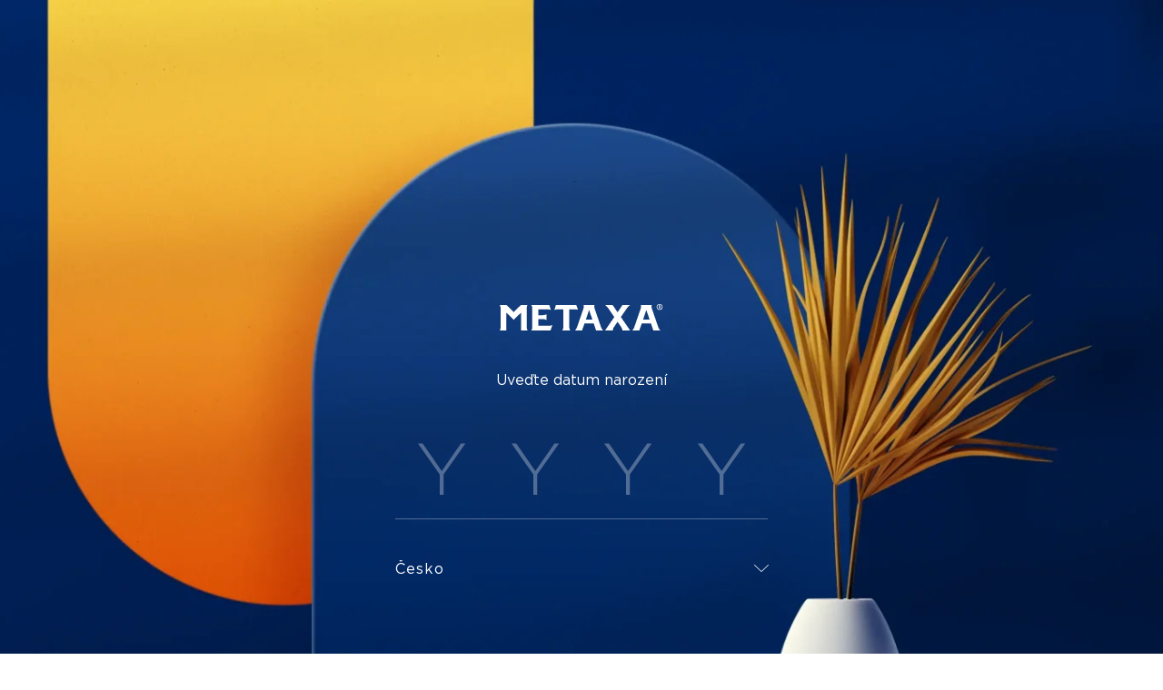

--- FILE ---
content_type: text/html; charset=utf-8
request_url: https://www.metaxa.com/cs-cz/blogs/koktejly/metaxa-mint-julep
body_size: 77950
content:
<!doctype html><html class="no-js" lang="cs-cz">
  <head>
    <meta charset="utf-8">
    <meta http-equiv="X-UA-Compatible" content="IE=edge">
    <meta name="viewport" content="width=device-width,initial-scale=1">
    <meta name="theme-color" content="#ffffff">
    <link rel="canonical" href="https://www.metaxa.com/cs-cz/blogs/koktejly/metaxa-mint-julep">
    <link rel="preconnect" href="https://cdn.shopify.com" crossorigin><link rel="icon" type="image/png" href="//www.metaxa.com/cdn/shop/files/favicon.png?crop=center&height=32&v=1686913818&width=32"><title>Mint Julep</title><meta name="description" content="METAXA 7 Stars Mint Julep je určený ke sdílení. Podávejte ke grilu a během zahradních večírků.">

<meta property="og:site_name" content="The House of Metaxa">
<meta property="og:url" content="https://www.metaxa.com/cs-cz/blogs/koktejly/metaxa-mint-julep">
<meta property="og:title" content="Mint Julep">
<meta property="og:type" content="article">
<meta property="og:description" content="METAXA 7 Stars Mint Julep je určený ke sdílení. Podávejte ke grilu a během zahradních večírků."><meta property="og:image" content="http://www.metaxa.com/cdn/shop/articles/MINTJULEP_WEB_1200x1400_b915cc16-18ab-4353-9a1b-7fc010c6ce95.png?v=1754991828">
  <meta property="og:image:secure_url" content="https://www.metaxa.com/cdn/shop/articles/MINTJULEP_WEB_1200x1400_b915cc16-18ab-4353-9a1b-7fc010c6ce95.png?v=1754991828">
  <meta property="og:image:width" content="1200">
  <meta property="og:image:height" content="1400"><meta name="twitter:card" content="summary_large_image">
<meta name="twitter:title" content="Mint Julep">
<meta name="twitter:description" content="METAXA 7 Stars Mint Julep je určený ke sdílení. Podávejte ke grilu a během zahradních večírků.">
<!-- Google Tag Manager -->
    <script>
      (function (w, d, s, l, i) {
        w[l] = w[l] || [];
        w[l].push({ 'gtm.start': new Date().getTime(), event: 'gtm.js' });
        var f = d.getElementsByTagName(s)[0],
          j = d.createElement(s),
          dl = l != 'dataLayer' ? '&l=' + l : '';
        j.async = true;
        j.src = 'https://www.googletagmanager.com/gtm.js?id=' + i + dl;
        f.parentNode.insertBefore(j, f);
      })(window, document, 'script', 'dataLayer', 'GTM-5MFPJF');
    </script>
    <!-- End Google Tag Manager --><script>
    window.accessibility = {
        open: "Otevřeno",
        openMenu: "Otevřít nabídku",
        close: "Zavřít",
        closeMenu: "Zavřít nabídku",
        showBanner: "Zobrazit banner",
        hideBanner: "Skrýt banner",
        showFilters: "Zobrazit filtry",
        hideFilters: "Skrýt filtry",
        viewMore: "Ukázat více",
        readMore: "Přečíst víc"
    }   
</script><script src="//www.metaxa.com/cdn/shop/t/55/assets/theme.js?v=108009725227589541801753187736" defer="defer"></script>

    <!-- OneTrust Cookies Consent Notice start for metaxa.com -->
    
    <script
      src="https://cdn.cookielaw.org/scripttemplates/otSDKStub.js"
      data-document-language="true"
      type="text/javascript"
      charset="UTF-8"
      data-domain-script="20a73f0a-e9b3-4770-9db6-a20fab7a5ab8"
    ></script>
    <script type="text/javascript">
      function OptanonWrapper() {}
    </script>
    <!-- OneTrust Cookies Consent Notice end for metaxa.com -->

    <script
      type="text/javascript"
      src="https://platform-api.sharethis.com/js/sharethis.js#property=649028ea9c28110012954e7b&product=sop"
      async="async"
    ></script>

    <script>window.performance && window.performance.mark && window.performance.mark('shopify.content_for_header.start');</script><meta id="shopify-digital-wallet" name="shopify-digital-wallet" content="/67904209183/digital_wallets/dialog">
<link rel="alternate" type="application/atom+xml" title="Feed" href="/cs-cz/blogs/koktejly.atom" />
<link rel="alternate" hreflang="x-default" href="https://www.metaxa.com/blogs/cocktails/metaxa-mint-julep">
<link rel="alternate" hreflang="en-AU" href="https://www.metaxa.com/en-au/blogs/cocktails/metaxa-mint-julep">
<link rel="alternate" hreflang="de-AT" href="https://www.metaxa.com/de-at/blogs/cocktails/metaxa-mint-julep">
<link rel="alternate" hreflang="el-CY" href="https://www.metaxa.com/el-cy/blogs/cocktails/metaxa-mint-julep">
<link rel="alternate" hreflang="cs-CZ" href="https://www.metaxa.com/cs-cz/blogs/koktejly/metaxa-mint-julep">
<link rel="alternate" hreflang="de-DE" href="https://www.metaxa.com/de-de/blogs/cocktails/metaxa-mint-julep">
<link rel="alternate" hreflang="el-GR" href="https://www.metaxa.com/el-gr/blogs/cocktails/metaxa-mint-julep">
<link rel="alternate" hreflang="hu-HU" href="https://www.metaxa.com/hu-hu/blogs/cocktails/metaxa-mint-julep">
<link rel="alternate" hreflang="en-IN" href="https://www.metaxa.com/en-in/blogs/cocktails/metaxa-mint-julep">
<link rel="alternate" hreflang="en-IL" href="https://www.metaxa.com/en-il/blogs/cocktails/metaxa-mint-julep">
<link rel="alternate" hreflang="en-NZ" href="https://www.metaxa.com/en-nz/blogs/cocktails/metaxa-mint-julep">
<link rel="alternate" hreflang="pl-PL" href="https://www.metaxa.com/pl-pl/blogs/cocktails/metaxa-mint-julep">
<link rel="alternate" hreflang="ro-RO" href="https://www.metaxa.com/ro-ro/blogs/cocktails/metaxa-mint-julep">
<link rel="alternate" hreflang="ru-RU" href="https://www.metaxa.com/ru-ru/blogs/cocktails/metaxa-mint-julep">
<link rel="alternate" hreflang="en-SG" href="https://www.metaxa.com/en-sg/blogs/cocktails/metaxa-mint-julep">
<link rel="alternate" hreflang="sk-SK" href="https://www.metaxa.com/sk-sk/blogs/cocktails/metaxa-mint-julep">
<link rel="alternate" hreflang="en-AE" href="https://www.metaxa.com/en-ae/blogs/cocktails/metaxa-mint-julep">
<link rel="alternate" hreflang="en-GB" href="https://www.metaxa.com/en-gb/blogs/cocktails/metaxa-mint-julep">
<link rel="alternate" hreflang="en-US" href="https://www.metaxa.com/en-us/blogs/cocktails/metaxa-mint-julep">
<link rel="alternate" hreflang="en-FR" href="https://www.metaxa.com/blogs/cocktails/metaxa-mint-julep">
<script async="async" src="/checkouts/internal/preloads.js?locale=cs-CZ"></script>
<script id="shopify-features" type="application/json">{"accessToken":"f6dc3201b32dda64ae70b2e53cc57dd6","betas":["rich-media-storefront-analytics"],"domain":"www.metaxa.com","predictiveSearch":true,"shopId":67904209183,"locale":"cs"}</script>
<script>var Shopify = Shopify || {};
Shopify.shop = "metaxa-house.myshopify.com";
Shopify.locale = "cs";
Shopify.currency = {"active":"EUR","rate":"1.0"};
Shopify.country = "CZ";
Shopify.theme = {"name":"METAXA Master Theme 22-07-25","id":180782924161,"schema_name":"Metaxa Master Theme","schema_version":"1.0.0","theme_store_id":null,"role":"main"};
Shopify.theme.handle = "null";
Shopify.theme.style = {"id":null,"handle":null};
Shopify.cdnHost = "www.metaxa.com/cdn";
Shopify.routes = Shopify.routes || {};
Shopify.routes.root = "/cs-cz/";</script>
<script type="module">!function(o){(o.Shopify=o.Shopify||{}).modules=!0}(window);</script>
<script>!function(o){function n(){var o=[];function n(){o.push(Array.prototype.slice.apply(arguments))}return n.q=o,n}var t=o.Shopify=o.Shopify||{};t.loadFeatures=n(),t.autoloadFeatures=n()}(window);</script>
<script id="shop-js-analytics" type="application/json">{"pageType":"article"}</script>
<script defer="defer" async type="module" src="//www.metaxa.com/cdn/shopifycloud/shop-js/modules/v2/client.init-shop-cart-sync_DprKPGet.cs.esm.js"></script>
<script defer="defer" async type="module" src="//www.metaxa.com/cdn/shopifycloud/shop-js/modules/v2/chunk.common_CFv8X3wM.esm.js"></script>
<script defer="defer" async type="module" src="//www.metaxa.com/cdn/shopifycloud/shop-js/modules/v2/chunk.modal_vkNirYKp.esm.js"></script>
<script type="module">
  await import("//www.metaxa.com/cdn/shopifycloud/shop-js/modules/v2/client.init-shop-cart-sync_DprKPGet.cs.esm.js");
await import("//www.metaxa.com/cdn/shopifycloud/shop-js/modules/v2/chunk.common_CFv8X3wM.esm.js");
await import("//www.metaxa.com/cdn/shopifycloud/shop-js/modules/v2/chunk.modal_vkNirYKp.esm.js");

  window.Shopify.SignInWithShop?.initShopCartSync?.({"fedCMEnabled":true,"windoidEnabled":true});

</script>
<script id="__st">var __st={"a":67904209183,"offset":3600,"reqid":"f480ac9c-9c50-4a02-9d21-c4ff65e2a21e-1769452012","pageurl":"www.metaxa.com\/cs-cz\/blogs\/koktejly\/metaxa-mint-julep","s":"articles-605980655958","u":"c1210fb8542d","p":"article","rtyp":"article","rid":605980655958};</script>
<script>window.ShopifyPaypalV4VisibilityTracking = true;</script>
<script id="captcha-bootstrap">!function(){'use strict';const t='contact',e='account',n='new_comment',o=[[t,t],['blogs',n],['comments',n],[t,'customer']],c=[[e,'customer_login'],[e,'guest_login'],[e,'recover_customer_password'],[e,'create_customer']],r=t=>t.map((([t,e])=>`form[action*='/${t}']:not([data-nocaptcha='true']) input[name='form_type'][value='${e}']`)).join(','),a=t=>()=>t?[...document.querySelectorAll(t)].map((t=>t.form)):[];function s(){const t=[...o],e=r(t);return a(e)}const i='password',u='form_key',d=['recaptcha-v3-token','g-recaptcha-response','h-captcha-response',i],f=()=>{try{return window.sessionStorage}catch{return}},m='__shopify_v',_=t=>t.elements[u];function p(t,e,n=!1){try{const o=window.sessionStorage,c=JSON.parse(o.getItem(e)),{data:r}=function(t){const{data:e,action:n}=t;return t[m]||n?{data:e,action:n}:{data:t,action:n}}(c);for(const[e,n]of Object.entries(r))t.elements[e]&&(t.elements[e].value=n);n&&o.removeItem(e)}catch(o){console.error('form repopulation failed',{error:o})}}const l='form_type',E='cptcha';function T(t){t.dataset[E]=!0}const w=window,h=w.document,L='Shopify',v='ce_forms',y='captcha';let A=!1;((t,e)=>{const n=(g='f06e6c50-85a8-45c8-87d0-21a2b65856fe',I='https://cdn.shopify.com/shopifycloud/storefront-forms-hcaptcha/ce_storefront_forms_captcha_hcaptcha.v1.5.2.iife.js',D={infoText:'Chráněno technologií hCaptcha',privacyText:'Ochrana osobních údajů',termsText:'Podmínky'},(t,e,n)=>{const o=w[L][v],c=o.bindForm;if(c)return c(t,g,e,D).then(n);var r;o.q.push([[t,g,e,D],n]),r=I,A||(h.body.append(Object.assign(h.createElement('script'),{id:'captcha-provider',async:!0,src:r})),A=!0)});var g,I,D;w[L]=w[L]||{},w[L][v]=w[L][v]||{},w[L][v].q=[],w[L][y]=w[L][y]||{},w[L][y].protect=function(t,e){n(t,void 0,e),T(t)},Object.freeze(w[L][y]),function(t,e,n,w,h,L){const[v,y,A,g]=function(t,e,n){const i=e?o:[],u=t?c:[],d=[...i,...u],f=r(d),m=r(i),_=r(d.filter((([t,e])=>n.includes(e))));return[a(f),a(m),a(_),s()]}(w,h,L),I=t=>{const e=t.target;return e instanceof HTMLFormElement?e:e&&e.form},D=t=>v().includes(t);t.addEventListener('submit',(t=>{const e=I(t);if(!e)return;const n=D(e)&&!e.dataset.hcaptchaBound&&!e.dataset.recaptchaBound,o=_(e),c=g().includes(e)&&(!o||!o.value);(n||c)&&t.preventDefault(),c&&!n&&(function(t){try{if(!f())return;!function(t){const e=f();if(!e)return;const n=_(t);if(!n)return;const o=n.value;o&&e.removeItem(o)}(t);const e=Array.from(Array(32),(()=>Math.random().toString(36)[2])).join('');!function(t,e){_(t)||t.append(Object.assign(document.createElement('input'),{type:'hidden',name:u})),t.elements[u].value=e}(t,e),function(t,e){const n=f();if(!n)return;const o=[...t.querySelectorAll(`input[type='${i}']`)].map((({name:t})=>t)),c=[...d,...o],r={};for(const[a,s]of new FormData(t).entries())c.includes(a)||(r[a]=s);n.setItem(e,JSON.stringify({[m]:1,action:t.action,data:r}))}(t,e)}catch(e){console.error('failed to persist form',e)}}(e),e.submit())}));const S=(t,e)=>{t&&!t.dataset[E]&&(n(t,e.some((e=>e===t))),T(t))};for(const o of['focusin','change'])t.addEventListener(o,(t=>{const e=I(t);D(e)&&S(e,y())}));const B=e.get('form_key'),M=e.get(l),P=B&&M;t.addEventListener('DOMContentLoaded',(()=>{const t=y();if(P)for(const e of t)e.elements[l].value===M&&p(e,B);[...new Set([...A(),...v().filter((t=>'true'===t.dataset.shopifyCaptcha))])].forEach((e=>S(e,t)))}))}(h,new URLSearchParams(w.location.search),n,t,e,['guest_login'])})(!0,!0)}();</script>
<script integrity="sha256-4kQ18oKyAcykRKYeNunJcIwy7WH5gtpwJnB7kiuLZ1E=" data-source-attribution="shopify.loadfeatures" defer="defer" src="//www.metaxa.com/cdn/shopifycloud/storefront/assets/storefront/load_feature-a0a9edcb.js" crossorigin="anonymous"></script>
<script data-source-attribution="shopify.dynamic_checkout.dynamic.init">var Shopify=Shopify||{};Shopify.PaymentButton=Shopify.PaymentButton||{isStorefrontPortableWallets:!0,init:function(){window.Shopify.PaymentButton.init=function(){};var t=document.createElement("script");t.src="https://www.metaxa.com/cdn/shopifycloud/portable-wallets/latest/portable-wallets.cs.js",t.type="module",document.head.appendChild(t)}};
</script>
<script data-source-attribution="shopify.dynamic_checkout.buyer_consent">
  function portableWalletsHideBuyerConsent(e){var t=document.getElementById("shopify-buyer-consent"),n=document.getElementById("shopify-subscription-policy-button");t&&n&&(t.classList.add("hidden"),t.setAttribute("aria-hidden","true"),n.removeEventListener("click",e))}function portableWalletsShowBuyerConsent(e){var t=document.getElementById("shopify-buyer-consent"),n=document.getElementById("shopify-subscription-policy-button");t&&n&&(t.classList.remove("hidden"),t.removeAttribute("aria-hidden"),n.addEventListener("click",e))}window.Shopify?.PaymentButton&&(window.Shopify.PaymentButton.hideBuyerConsent=portableWalletsHideBuyerConsent,window.Shopify.PaymentButton.showBuyerConsent=portableWalletsShowBuyerConsent);
</script>
<script data-source-attribution="shopify.dynamic_checkout.cart.bootstrap">document.addEventListener("DOMContentLoaded",(function(){function t(){return document.querySelector("shopify-accelerated-checkout-cart, shopify-accelerated-checkout")}if(t())Shopify.PaymentButton.init();else{new MutationObserver((function(e,n){t()&&(Shopify.PaymentButton.init(),n.disconnect())})).observe(document.body,{childList:!0,subtree:!0})}}));
</script>

<script>window.performance && window.performance.mark && window.performance.mark('shopify.content_for_header.end');</script>
<style>
    :root {
        --font-family: 'Nunito Sans', sans-serif;

        --vh: 100vh;
    
        --color-yellow: #FED141;
        --color-greek-orange: #F3970D;
        --color-orange: #DC4405;
        --color-blue: #00205B;
        --color-ouzo: #C7D6F1;
        --color-grande-fine: #D8DCE1;
        --color-private-reserve: #E2DDCA;
        --color-angels-treasure: #4D5470;
        --color-aen: #480400;
        --color-blue-grey: #F2F4F7;
        --color-blue-grey-dark: #D9DEE4;
        --color-white: #ffffff;
        
        --color-current: #00205B;
        --color-current-contrast: #ffffff;

        --position-explore: 0px;

        --color-5-stars: #FED141;
        --color-7-stars: #DC4405;
        --color-12-stars: #00205B;
    }
</style><link href="//www.metaxa.com/cdn/shop/t/55/assets/theme.css?v=173751445660552863411757096142" rel="stylesheet" type="text/css" media="all" />
  <link href="https://monorail-edge.shopifysvc.com" rel="dns-prefetch">
<script>(function(){if ("sendBeacon" in navigator && "performance" in window) {try {var session_token_from_headers = performance.getEntriesByType('navigation')[0].serverTiming.find(x => x.name == '_s').description;} catch {var session_token_from_headers = undefined;}var session_cookie_matches = document.cookie.match(/_shopify_s=([^;]*)/);var session_token_from_cookie = session_cookie_matches && session_cookie_matches.length === 2 ? session_cookie_matches[1] : "";var session_token = session_token_from_headers || session_token_from_cookie || "";function handle_abandonment_event(e) {var entries = performance.getEntries().filter(function(entry) {return /monorail-edge.shopifysvc.com/.test(entry.name);});if (!window.abandonment_tracked && entries.length === 0) {window.abandonment_tracked = true;var currentMs = Date.now();var navigation_start = performance.timing.navigationStart;var payload = {shop_id: 67904209183,url: window.location.href,navigation_start,duration: currentMs - navigation_start,session_token,page_type: "article"};window.navigator.sendBeacon("https://monorail-edge.shopifysvc.com/v1/produce", JSON.stringify({schema_id: "online_store_buyer_site_abandonment/1.1",payload: payload,metadata: {event_created_at_ms: currentMs,event_sent_at_ms: currentMs}}));}}window.addEventListener('pagehide', handle_abandonment_event);}}());</script>
<script id="web-pixels-manager-setup">(function e(e,d,r,n,o){if(void 0===o&&(o={}),!Boolean(null===(a=null===(i=window.Shopify)||void 0===i?void 0:i.analytics)||void 0===a?void 0:a.replayQueue)){var i,a;window.Shopify=window.Shopify||{};var t=window.Shopify;t.analytics=t.analytics||{};var s=t.analytics;s.replayQueue=[],s.publish=function(e,d,r){return s.replayQueue.push([e,d,r]),!0};try{self.performance.mark("wpm:start")}catch(e){}var l=function(){var e={modern:/Edge?\/(1{2}[4-9]|1[2-9]\d|[2-9]\d{2}|\d{4,})\.\d+(\.\d+|)|Firefox\/(1{2}[4-9]|1[2-9]\d|[2-9]\d{2}|\d{4,})\.\d+(\.\d+|)|Chrom(ium|e)\/(9{2}|\d{3,})\.\d+(\.\d+|)|(Maci|X1{2}).+ Version\/(15\.\d+|(1[6-9]|[2-9]\d|\d{3,})\.\d+)([,.]\d+|)( \(\w+\)|)( Mobile\/\w+|) Safari\/|Chrome.+OPR\/(9{2}|\d{3,})\.\d+\.\d+|(CPU[ +]OS|iPhone[ +]OS|CPU[ +]iPhone|CPU IPhone OS|CPU iPad OS)[ +]+(15[._]\d+|(1[6-9]|[2-9]\d|\d{3,})[._]\d+)([._]\d+|)|Android:?[ /-](13[3-9]|1[4-9]\d|[2-9]\d{2}|\d{4,})(\.\d+|)(\.\d+|)|Android.+Firefox\/(13[5-9]|1[4-9]\d|[2-9]\d{2}|\d{4,})\.\d+(\.\d+|)|Android.+Chrom(ium|e)\/(13[3-9]|1[4-9]\d|[2-9]\d{2}|\d{4,})\.\d+(\.\d+|)|SamsungBrowser\/([2-9]\d|\d{3,})\.\d+/,legacy:/Edge?\/(1[6-9]|[2-9]\d|\d{3,})\.\d+(\.\d+|)|Firefox\/(5[4-9]|[6-9]\d|\d{3,})\.\d+(\.\d+|)|Chrom(ium|e)\/(5[1-9]|[6-9]\d|\d{3,})\.\d+(\.\d+|)([\d.]+$|.*Safari\/(?![\d.]+ Edge\/[\d.]+$))|(Maci|X1{2}).+ Version\/(10\.\d+|(1[1-9]|[2-9]\d|\d{3,})\.\d+)([,.]\d+|)( \(\w+\)|)( Mobile\/\w+|) Safari\/|Chrome.+OPR\/(3[89]|[4-9]\d|\d{3,})\.\d+\.\d+|(CPU[ +]OS|iPhone[ +]OS|CPU[ +]iPhone|CPU IPhone OS|CPU iPad OS)[ +]+(10[._]\d+|(1[1-9]|[2-9]\d|\d{3,})[._]\d+)([._]\d+|)|Android:?[ /-](13[3-9]|1[4-9]\d|[2-9]\d{2}|\d{4,})(\.\d+|)(\.\d+|)|Mobile Safari.+OPR\/([89]\d|\d{3,})\.\d+\.\d+|Android.+Firefox\/(13[5-9]|1[4-9]\d|[2-9]\d{2}|\d{4,})\.\d+(\.\d+|)|Android.+Chrom(ium|e)\/(13[3-9]|1[4-9]\d|[2-9]\d{2}|\d{4,})\.\d+(\.\d+|)|Android.+(UC? ?Browser|UCWEB|U3)[ /]?(15\.([5-9]|\d{2,})|(1[6-9]|[2-9]\d|\d{3,})\.\d+)\.\d+|SamsungBrowser\/(5\.\d+|([6-9]|\d{2,})\.\d+)|Android.+MQ{2}Browser\/(14(\.(9|\d{2,})|)|(1[5-9]|[2-9]\d|\d{3,})(\.\d+|))(\.\d+|)|K[Aa][Ii]OS\/(3\.\d+|([4-9]|\d{2,})\.\d+)(\.\d+|)/},d=e.modern,r=e.legacy,n=navigator.userAgent;return n.match(d)?"modern":n.match(r)?"legacy":"unknown"}(),u="modern"===l?"modern":"legacy",c=(null!=n?n:{modern:"",legacy:""})[u],f=function(e){return[e.baseUrl,"/wpm","/b",e.hashVersion,"modern"===e.buildTarget?"m":"l",".js"].join("")}({baseUrl:d,hashVersion:r,buildTarget:u}),m=function(e){var d=e.version,r=e.bundleTarget,n=e.surface,o=e.pageUrl,i=e.monorailEndpoint;return{emit:function(e){var a=e.status,t=e.errorMsg,s=(new Date).getTime(),l=JSON.stringify({metadata:{event_sent_at_ms:s},events:[{schema_id:"web_pixels_manager_load/3.1",payload:{version:d,bundle_target:r,page_url:o,status:a,surface:n,error_msg:t},metadata:{event_created_at_ms:s}}]});if(!i)return console&&console.warn&&console.warn("[Web Pixels Manager] No Monorail endpoint provided, skipping logging."),!1;try{return self.navigator.sendBeacon.bind(self.navigator)(i,l)}catch(e){}var u=new XMLHttpRequest;try{return u.open("POST",i,!0),u.setRequestHeader("Content-Type","text/plain"),u.send(l),!0}catch(e){return console&&console.warn&&console.warn("[Web Pixels Manager] Got an unhandled error while logging to Monorail."),!1}}}}({version:r,bundleTarget:l,surface:e.surface,pageUrl:self.location.href,monorailEndpoint:e.monorailEndpoint});try{o.browserTarget=l,function(e){var d=e.src,r=e.async,n=void 0===r||r,o=e.onload,i=e.onerror,a=e.sri,t=e.scriptDataAttributes,s=void 0===t?{}:t,l=document.createElement("script"),u=document.querySelector("head"),c=document.querySelector("body");if(l.async=n,l.src=d,a&&(l.integrity=a,l.crossOrigin="anonymous"),s)for(var f in s)if(Object.prototype.hasOwnProperty.call(s,f))try{l.dataset[f]=s[f]}catch(e){}if(o&&l.addEventListener("load",o),i&&l.addEventListener("error",i),u)u.appendChild(l);else{if(!c)throw new Error("Did not find a head or body element to append the script");c.appendChild(l)}}({src:f,async:!0,onload:function(){if(!function(){var e,d;return Boolean(null===(d=null===(e=window.Shopify)||void 0===e?void 0:e.analytics)||void 0===d?void 0:d.initialized)}()){var d=window.webPixelsManager.init(e)||void 0;if(d){var r=window.Shopify.analytics;r.replayQueue.forEach((function(e){var r=e[0],n=e[1],o=e[2];d.publishCustomEvent(r,n,o)})),r.replayQueue=[],r.publish=d.publishCustomEvent,r.visitor=d.visitor,r.initialized=!0}}},onerror:function(){return m.emit({status:"failed",errorMsg:"".concat(f," has failed to load")})},sri:function(e){var d=/^sha384-[A-Za-z0-9+/=]+$/;return"string"==typeof e&&d.test(e)}(c)?c:"",scriptDataAttributes:o}),m.emit({status:"loading"})}catch(e){m.emit({status:"failed",errorMsg:(null==e?void 0:e.message)||"Unknown error"})}}})({shopId: 67904209183,storefrontBaseUrl: "https://www.metaxa.com",extensionsBaseUrl: "https://extensions.shopifycdn.com/cdn/shopifycloud/web-pixels-manager",monorailEndpoint: "https://monorail-edge.shopifysvc.com/unstable/produce_batch",surface: "storefront-renderer",enabledBetaFlags: ["2dca8a86"],webPixelsConfigList: [{"id":"shopify-app-pixel","configuration":"{}","eventPayloadVersion":"v1","runtimeContext":"STRICT","scriptVersion":"0450","apiClientId":"shopify-pixel","type":"APP","privacyPurposes":["ANALYTICS","MARKETING"]},{"id":"shopify-custom-pixel","eventPayloadVersion":"v1","runtimeContext":"LAX","scriptVersion":"0450","apiClientId":"shopify-pixel","type":"CUSTOM","privacyPurposes":["ANALYTICS","MARKETING"]}],isMerchantRequest: false,initData: {"shop":{"name":"The House of Metaxa","paymentSettings":{"currencyCode":"EUR"},"myshopifyDomain":"metaxa-house.myshopify.com","countryCode":"FR","storefrontUrl":"https:\/\/www.metaxa.com\/cs-cz"},"customer":null,"cart":null,"checkout":null,"productVariants":[],"purchasingCompany":null},},"https://www.metaxa.com/cdn","fcfee988w5aeb613cpc8e4bc33m6693e112",{"modern":"","legacy":""},{"shopId":"67904209183","storefrontBaseUrl":"https:\/\/www.metaxa.com","extensionBaseUrl":"https:\/\/extensions.shopifycdn.com\/cdn\/shopifycloud\/web-pixels-manager","surface":"storefront-renderer","enabledBetaFlags":"[\"2dca8a86\"]","isMerchantRequest":"false","hashVersion":"fcfee988w5aeb613cpc8e4bc33m6693e112","publish":"custom","events":"[[\"page_viewed\",{}]]"});</script><script>
  window.ShopifyAnalytics = window.ShopifyAnalytics || {};
  window.ShopifyAnalytics.meta = window.ShopifyAnalytics.meta || {};
  window.ShopifyAnalytics.meta.currency = 'EUR';
  var meta = {"page":{"pageType":"article","resourceType":"article","resourceId":605980655958,"requestId":"f480ac9c-9c50-4a02-9d21-c4ff65e2a21e-1769452012"}};
  for (var attr in meta) {
    window.ShopifyAnalytics.meta[attr] = meta[attr];
  }
</script>
<script class="analytics">
  (function () {
    var customDocumentWrite = function(content) {
      var jquery = null;

      if (window.jQuery) {
        jquery = window.jQuery;
      } else if (window.Checkout && window.Checkout.$) {
        jquery = window.Checkout.$;
      }

      if (jquery) {
        jquery('body').append(content);
      }
    };

    var hasLoggedConversion = function(token) {
      if (token) {
        return document.cookie.indexOf('loggedConversion=' + token) !== -1;
      }
      return false;
    }

    var setCookieIfConversion = function(token) {
      if (token) {
        var twoMonthsFromNow = new Date(Date.now());
        twoMonthsFromNow.setMonth(twoMonthsFromNow.getMonth() + 2);

        document.cookie = 'loggedConversion=' + token + '; expires=' + twoMonthsFromNow;
      }
    }

    var trekkie = window.ShopifyAnalytics.lib = window.trekkie = window.trekkie || [];
    if (trekkie.integrations) {
      return;
    }
    trekkie.methods = [
      'identify',
      'page',
      'ready',
      'track',
      'trackForm',
      'trackLink'
    ];
    trekkie.factory = function(method) {
      return function() {
        var args = Array.prototype.slice.call(arguments);
        args.unshift(method);
        trekkie.push(args);
        return trekkie;
      };
    };
    for (var i = 0; i < trekkie.methods.length; i++) {
      var key = trekkie.methods[i];
      trekkie[key] = trekkie.factory(key);
    }
    trekkie.load = function(config) {
      trekkie.config = config || {};
      trekkie.config.initialDocumentCookie = document.cookie;
      var first = document.getElementsByTagName('script')[0];
      var script = document.createElement('script');
      script.type = 'text/javascript';
      script.onerror = function(e) {
        var scriptFallback = document.createElement('script');
        scriptFallback.type = 'text/javascript';
        scriptFallback.onerror = function(error) {
                var Monorail = {
      produce: function produce(monorailDomain, schemaId, payload) {
        var currentMs = new Date().getTime();
        var event = {
          schema_id: schemaId,
          payload: payload,
          metadata: {
            event_created_at_ms: currentMs,
            event_sent_at_ms: currentMs
          }
        };
        return Monorail.sendRequest("https://" + monorailDomain + "/v1/produce", JSON.stringify(event));
      },
      sendRequest: function sendRequest(endpointUrl, payload) {
        // Try the sendBeacon API
        if (window && window.navigator && typeof window.navigator.sendBeacon === 'function' && typeof window.Blob === 'function' && !Monorail.isIos12()) {
          var blobData = new window.Blob([payload], {
            type: 'text/plain'
          });

          if (window.navigator.sendBeacon(endpointUrl, blobData)) {
            return true;
          } // sendBeacon was not successful

        } // XHR beacon

        var xhr = new XMLHttpRequest();

        try {
          xhr.open('POST', endpointUrl);
          xhr.setRequestHeader('Content-Type', 'text/plain');
          xhr.send(payload);
        } catch (e) {
          console.log(e);
        }

        return false;
      },
      isIos12: function isIos12() {
        return window.navigator.userAgent.lastIndexOf('iPhone; CPU iPhone OS 12_') !== -1 || window.navigator.userAgent.lastIndexOf('iPad; CPU OS 12_') !== -1;
      }
    };
    Monorail.produce('monorail-edge.shopifysvc.com',
      'trekkie_storefront_load_errors/1.1',
      {shop_id: 67904209183,
      theme_id: 180782924161,
      app_name: "storefront",
      context_url: window.location.href,
      source_url: "//www.metaxa.com/cdn/s/trekkie.storefront.a804e9514e4efded663580eddd6991fcc12b5451.min.js"});

        };
        scriptFallback.async = true;
        scriptFallback.src = '//www.metaxa.com/cdn/s/trekkie.storefront.a804e9514e4efded663580eddd6991fcc12b5451.min.js';
        first.parentNode.insertBefore(scriptFallback, first);
      };
      script.async = true;
      script.src = '//www.metaxa.com/cdn/s/trekkie.storefront.a804e9514e4efded663580eddd6991fcc12b5451.min.js';
      first.parentNode.insertBefore(script, first);
    };
    trekkie.load(
      {"Trekkie":{"appName":"storefront","development":false,"defaultAttributes":{"shopId":67904209183,"isMerchantRequest":null,"themeId":180782924161,"themeCityHash":"1216875048366054734","contentLanguage":"cs","currency":"EUR"},"isServerSideCookieWritingEnabled":true,"monorailRegion":"shop_domain","enabledBetaFlags":["65f19447"]},"Session Attribution":{},"S2S":{"facebookCapiEnabled":false,"source":"trekkie-storefront-renderer","apiClientId":580111}}
    );

    var loaded = false;
    trekkie.ready(function() {
      if (loaded) return;
      loaded = true;

      window.ShopifyAnalytics.lib = window.trekkie;

      var originalDocumentWrite = document.write;
      document.write = customDocumentWrite;
      try { window.ShopifyAnalytics.merchantGoogleAnalytics.call(this); } catch(error) {};
      document.write = originalDocumentWrite;

      window.ShopifyAnalytics.lib.page(null,{"pageType":"article","resourceType":"article","resourceId":605980655958,"requestId":"f480ac9c-9c50-4a02-9d21-c4ff65e2a21e-1769452012","shopifyEmitted":true});

      var match = window.location.pathname.match(/checkouts\/(.+)\/(thank_you|post_purchase)/)
      var token = match? match[1]: undefined;
      if (!hasLoggedConversion(token)) {
        setCookieIfConversion(token);
        
      }
    });


        var eventsListenerScript = document.createElement('script');
        eventsListenerScript.async = true;
        eventsListenerScript.src = "//www.metaxa.com/cdn/shopifycloud/storefront/assets/shop_events_listener-3da45d37.js";
        document.getElementsByTagName('head')[0].appendChild(eventsListenerScript);

})();</script>
<script
  defer
  src="https://www.metaxa.com/cdn/shopifycloud/perf-kit/shopify-perf-kit-3.0.4.min.js"
  data-application="storefront-renderer"
  data-shop-id="67904209183"
  data-render-region="gcp-us-east1"
  data-page-type="article"
  data-theme-instance-id="180782924161"
  data-theme-name="Metaxa Master Theme"
  data-theme-version="1.0.0"
  data-monorail-region="shop_domain"
  data-resource-timing-sampling-rate="10"
  data-shs="true"
  data-shs-beacon="true"
  data-shs-export-with-fetch="true"
  data-shs-logs-sample-rate="1"
  data-shs-beacon-endpoint="https://www.metaxa.com/api/collect"
></script>
</head>

  <body class="template--article-cocktail-recipe">
    <!-- Google Tag Manager (noscript) -->
    <noscript
      ><iframe
        src="https://www.googletagmanager.com/ns.html?id=GTM-5MFPJF"
        height="0"
        width="0"
        style="display:none;visibility:hidden"
      ></iframe
    ></noscript>
    <!-- End Google Tag Manager (noscript) --><form method="post" action="/cs-cz/localization" id="localization_form" accept-charset="UTF-8" class="shopify-localization-form" enctype="multipart/form-data"><input type="hidden" name="form_type" value="localization" /><input type="hidden" name="utf8" value="✓" /><input type="hidden" name="_method" value="put" /><input type="hidden" name="return_to" value="/cs-cz/blogs/koktejly/metaxa-mint-julep" /><input type="hidden" name="country_code" data-geolocation-redirect></form><script>
class Geolocation {
	constructor() {
        this.localization = false;
        this.input = document.querySelector('[data-geolocation-redirect]');
        this.available_countries = 'GB,AU,PL,DE,CZ,SK,RO,HU,GR';
        this.form = this.input.closest('form'); 
        
        let redirect = true;
        document.cookie.split(';').forEach(item => {
            let cookie = item.split('=');
            if(cookie[0].indexOf('met_location_country') != -1){
                this.localization = cookie[1];
            }
            if(cookie[0].indexOf('met_location_redirect') != -1){
                redirect = false;
            }
        });

        if(redirect){
            if(this.localization){
                this.redirect();
            } else {
                fetch(`${window.Shopify.routes.root}browsing_context_suggestions.json`, {
                    method: 'GET'
                }).then(response => response.json()).then(response => {
                    if(response.detected_values){
                        this.localization = response.detected_values.country.handle;
                        this.redirect();
                    }
                });
            } 
        }
    }

    redirect() {
        if(this.available_countries.indexOf(this.localization) != -1){
            console.log(this.localization + ' available');

            if(this.localization != 'CZ' ){
                let today = new Date();
                let expire = new Date();
                expire.setTime(today.getTime() + 3600000*24*1);
                document.cookie = `met_location_redirect=true; path=/; expires=${expire.toGMTString()}`;
                this.input.value = this.localization;
                this.form.submit();
            }
        } else {
            console.log(this.localization + ' not available');
        }
    }
}

if(!window.Shopify.designMode){
    new Geolocation();
}
</script><aside id="shopify-section-age-gate" class="shopify-section age-gate"><div class="age-gate__inner">
    <div class="age-gate__container">
        <div class="container">
            <div class="age-gate__content">
                <div class="age-gate__logo"><svg width="170" height="28" viewBox="0 0 170 28" fill="none" xmlns="http://www.w3.org/2000/svg" role="presentation">
      <path d="M165.839 2.83h.175c.514 0 .768-.192.768-.566 0-.346-.242-.521-.752-.521h-.191v1.086Zm.685.385 1.122 1.47h-.669l-1.035-1.41h-.103v1.41h-.541V1.248h.64c.474 0 .821.084 1.039.25a.938.938 0 0 1 .351.753.934.934 0 0 1-.223.633.952.952 0 0 1-.577.33M135.371 1.03c-.935.765-2.245 1.983-3.272 3.503l-6.17 9.18 9.629 14.286h-8.017c-.024-.74-.27-2.181-1.516-4.012l-3.511-5.219-3.519 5.219c-1.23 1.831-1.477 3.272-1.509 4.012h-8.013l9.633-14.286-6.174-9.18c-1.019-1.52-2.337-2.738-3.272-3.503h7.766l5.084 7.623 5.075-7.623h7.786ZM28.796 1.03c-.318.546-.652 1.378-.8 2.6v20.628a7.89 7.89 0 0 0 .968 3.741H22.22l.008-19.043-7.71 7.63-7.703-7.63.008 19.043H0c.422-.78.967-2.09.967-3.741V4.796c0-1.66-.545-2.99-.967-3.766 0 .008 7.125 0 7.125 0l7.405 7.36 7.4-7.36h6.866ZM51.553 1.03s1.119 3.762 1.617 5.235a8.168 8.168 0 0 0-3.424-.744h-9.709v6.25h4.674a8.14 8.14 0 0 0 3.805-.968v6.027a8.11 8.11 0 0 0-3.81-.968h-4.669V23h11.254a8.132 8.132 0 0 0 3.427-.765c-.53 1.577-1.767 5.27-1.935 5.765.012 0-19.831-.044-19.88 0a7.91 7.91 0 0 0 .964-3.742V4.796c0-1.66-.545-2.99-.967-3.77.036.036 18.657 0 18.657 0M89.49 16.416l3.388-10.227 3.431 10.227H89.49Zm15.784 7.985L98.722 4.95c-.303-.891-.63-2.595-.215-3.92H87.17c.434 1.325.091 3.029-.211 3.92 0 0-6.059 17.993-6.553 19.45-.49 1.465-1.476 2.826-2.169 3.598h7.364l2.532-7.57h9.51l2.544 7.57h7.24c-.692-.772-1.632-2.022-2.161-3.598M149.009 16.416l3.388-10.227 3.427 10.227h-6.815Zm15.775 7.985-6.548-19.45c-.302-.891-.629-2.595-.215-3.92h-11.333c.422 1.325.084 3.029-.211 3.92 0 0-6.066 17.993-6.548 19.45-.49 1.465-1.481 2.826-2.173 3.598h7.364l2.54-7.57h9.517l2.528 7.57h7.257c-.701-.772-1.648-2.022-2.178-3.598ZM79.622 1.03H58.401s-1.107 3.798-1.608 5.267c.044-.016 1.672-.777 3.423-.777h5.876v18.738c0 1.655-.59 2.961-1.051 3.741h8.272a7.509 7.509 0 0 1-1.031-3.427V5.524h5.604c2.035-.015 3.444.526 3.488.542-.502-1.473-1.593-4.57-1.752-5.036Z" fill="#fff"/>
      <path d="M163.813 3.05a2.402 2.402 0 0 1 4.805 0 2.417 2.417 0 0 1-2.401 2.404 2.415 2.415 0 0 1-2.404-2.405Zm-.653 0a3.059 3.059 0 0 0 3.053 3.052 3.05 3.05 0 0 0 3.042-3.053A3.046 3.046 0 0 0 166.213 0a3.055 3.055 0 0 0-3.053 3.05Z" fill="#fff"/>
    </svg></div>

                <div class="age-gate__question">
                    <div class="age-gate__year">
                        <p class="age-gate__heading f18-xxl">Uveďte datum narození</p>
                        <div class="age-gate__input age-gate__input--year">
                            <input type="number" data-year="0" placeholder="Y">
                            <input type="number" data-year="1" placeholder="Y">
                            <input type="number" data-year="2" placeholder="Y">
                            <input type="number" data-year="3" placeholder="Y">
                        </div>
                    </div>
            
                    <div class="age-gate__date">
                        <p class="age-gate__heading f18-xxl">Chcete-li potvrdit svůj věk</p>
                        <div class="age-gate__input age-gate__input--date">
                            <input type="number" data-date="day" placeholder="DD">
                            <input type="number" data-date="month" placeholder="MM">
                        </div>
                    </div><div class="age-gate__country"><form method="post" action="/cs-cz/localization" id="localization_form" accept-charset="UTF-8" class="shopify-localization-form" enctype="multipart/form-data"><input type="hidden" name="form_type" value="localization" /><input type="hidden" name="utf8" value="✓" /><input type="hidden" name="_method" value="put" /><input type="hidden" name="return_to" value="/cs-cz/blogs/koktejly/metaxa-mint-julep" /><div class="dropdown dropdown--dark">
                                    <button 
                                        type="button"
                                        aria-expanded="false"
                                        aria-label="Otevřeno"
                                        title="Otevřeno" 
                                        class="dropdown__button">
                                            <span>Česko</span><svg width="10" height="18" viewBox="0 0 10 18" fill="none" xmlns="http://www.w3.org/2000/svg" class="icon icon--next" role="presentation">
            <path d="M1.429 1.5 8.572 9l-7.143 7.5" stroke="currentColor" stroke-linecap="round"/>
        </svg></button>
                                    <input type="hidden" name="country_code" data-dropdown-value>
                                    <div class="dropdown__list">
                                        <ul class="dropdown__items">
                                            <li 
                class="dropdown__option" 
                data-value="AU"
                data-label="Australia"
                data-age="18"
                
                tabindex="-1">
                    <span>Australia</span>
            </li><li 
                class="dropdown__option" 
                data-value="CZ"
                data-label="Česko"
                data-age="18"
                
                tabindex="-1">
                    <span>Česko</span>
            </li><li 
                class="dropdown__option" 
                data-value="FR"
                data-label="International - <em>English</em>"
                data-age="18"
                data-default
                tabindex="-1">
                    <span>International - <em>English</em></span>
            </li><li 
                class="dropdown__option" 
                data-value="HU"
                data-label="Magyarország"
                data-age=""
                
                tabindex="-1">
                    <span>Magyarország</span>
            </li><li 
                class="dropdown__option" 
                data-value="DE"
                data-label="Deutschland"
                data-age="18"
                
                tabindex="-1">
                    <span>Deutschland</span>
            </li><li 
                class="dropdown__option" 
                data-value="PL"
                data-label="Polska"
                data-age="18"
                
                tabindex="-1">
                    <span>Polska</span>
            </li><li 
                class="dropdown__option" 
                data-value="GR"
                data-label="Ελλάς"
                data-age="18"
                
                tabindex="-1">
                    <span>Ελλάς</span>
            </li><li 
                class="dropdown__option" 
                data-value="RO"
                data-label="România"
                data-age="18"
                
                tabindex="-1">
                    <span>România</span>
            </li><li 
                class="dropdown__option" 
                data-value="SK"
                data-label="Slovensko"
                data-age="18"
                
                tabindex="-1">
                    <span>Slovensko</span>
            </li><li 
                class="dropdown__option" 
                data-value="GB"
                data-label="United Kingdom"
                data-age="18"
                
                tabindex="-1">
                    <span>United Kingdom</span>
            </li>
                                        </ul>
                                    </div>
                                </div></form></div></div>

                <div class="age-gate__error">
                    <p class="f20 f24-md f30-xl">Promiňte, váš věk vám neumožňuje vstoupit na tento web</p>
                    <button
                        data-age-gate-retake
                        class="button button--outline button--white">
                        Musel jsem se splést
                    </button>
                </div>
            </div>
        </div>
    </div>
    
    <div class="age-gate__footer richtext">
        <p>Abyste se dostali na tento web, musíte být plnoletí. Vstupem na tento web souhlasíte s <a href="#" target="_blank" title="#">našimi podmínkami</a> a <a href="/cs-cz/policies/privacy-policy" target="_blank" title="Privacy Policy">zásadami ochrany osobních údajů</a>.</p>
<p>Nadměrná konzumace alkoholu může poškodit zdraví, pijte zodpovědně.</p>

    </div>

<picture class="media media--cover media--background" ><source 
        srcset="//www.metaxa.com/cdn/shop/files/age-gate-mobile_768x.webp?v=1686914129 1x, //www.metaxa.com/cdn/shop/files/age-gate-mobile_1536x.webp?v=1686914129 2x"media="(max-width: 767px)"/><source 
        srcset="//www.metaxa.com/cdn/shop/files/age-gate-desktop_1920x.webp?v=1686914130 1x, //www.metaxa.com/cdn/shop/files/age-gate-desktop_3840x.webp?v=1686914130 2x"media="(min-width: 768px)"/>
    <img 
        src="//www.metaxa.com/cdn/shop/files/age-gate-desktop_1920x.webp?v=1686914130" 
        width="3840" 
        height="2160" 
        alt=""
        loading="lazy"></picture> </div>

<script>
    class AgeGate {
	    constructor() {
            this.element = document.querySelector('.age-gate');
            this.showAgeGate = true;
            this.currentMarket = "CZ";
            this.selectedMarket = false;
            this.question = document.querySelector('.age-gate__question');
            this.error = document.querySelector('.age-gate__error');
            this.yearInput = document.querySelectorAll('.age-gate__input--year input');
            this.dateInput = document.querySelectorAll('.age-gate__input--date input');
            this.dayInput = document.querySelector('.age-gate__input--date input[data-date="day"]');
            this.monthInput = document.querySelector('.age-gate__input--date input[data-date="month"]');
            this.form = document.querySelector('.age-gate__country form');
            this.countryOption = document.querySelectorAll('.age-gate__country [data-value]');
            this.video = document.querySelector('.age-gate .media--video');
            this.year = false;
            this.month = false;
            this.day = false;
            this.requiredAge = parseInt("18");
            this.ageGateCookie = false;
            this.locationCookie = false;

            // Check cookies
            document.cookie.split(';').forEach(item => {
                let cookie = item.split('=');
                if(cookie[0].indexOf('met_location_country') != -1){
                    this.locationCookie = cookie[1];
                }
                if(cookie[0].indexOf('met_age_gate') != -1){
                    this.ageGateCookie = cookie[1];
                    this.showAgeGate = false;
                }
            });

            // Show age gate
            if(this.showAgeGate){
                this.init();
                this.open();
            }

            // Country selector
            document.querySelectorAll('.age-gate__country input[name="country_code"]').forEach(input => {
                input.addEventListener('change', event => {
                    this.form.submit();
                });      
            });  
        }

        init() {
            if(this.element){
                //console.log(`Regired age: ${this.requiredAge}`);
                
                document.querySelectorAll('[data-age-gate-retake]').forEach(button => {
                    button.addEventListener('click', event => {
                        this.catchError(false);
                    });
                });

                // Append video
                if(this.video){
                    this.video.innerHTML = `<video playsinline="playsinline" autoplay="autoplay" loop="loop" muted="muted" preload="metadata"><source src="${this.video.dataset.videoUrl}" type="video/mp4"></video>`;
                }
                
                // Watch country selector
                // document.querySelectorAll('.age-gate__country [data-value]').forEach(option => {
                //     option.addEventListener('click', event => {
                //         this.requiredAge = parseInt(option.dataset.age);
                //         this.checkAge();
                //     });
                // });

                // Sanitize and validate
                this.yearInput.forEach(input => {
                    input.addEventListener('keydown', event => {
                        if(event.key == 'e') event.preventDefault();
                        if(input.value.length == 0 && event.key == 'Backspace'){
                            if(input.previousElementSibling){
                                input.previousElementSibling.focus();
                            }
                        }
                    });
                    
                    input.addEventListener('keyup', event => {
                        let value = input.value;
                        let valid = false;

                        if(input.dataset.year == '0'){
                            value = event.key.replace(/[^1-2-]/g, '');
                        } else {
                            value = event.key.replace(/[^0-9-]/g, ''); 
                        }
                        input.value = value;
                        
                        if(input.value.length == 1){
                            input.classList.add('valid');
                            if(input.nextElementSibling){
                                input.nextElementSibling.focus();
                            }
                        } else {
                            input.classList.remove('valid');
                        }
                        this.concatYear();
                        this.checkAge();
                    });
                });

                this.dateInput.forEach(input => {
                    input.addEventListener('keydown', event => {
                        if(event.key == 'e') event.preventDefault();
                    });
                    
                    input.addEventListener('keyup', event => {
                        let value = input.value;
                        let valid = false;

                        input.classList.remove('valid');
                        input.classList.remove('invalid');

                        if(value.length > 2) value = value.substr(0, value.length - 1);
                        input.value = value;
                        
                        if(input.value.length > 0){
                            if(value > 0){
                                input.classList.add('valid');
                            }
                            
                            if(input.dataset.date == 'day'){
                                if(value > 0 && value <= 31){
                                    input.classList.add('valid'); 
                                    input.classList.remove('invalid');
                                    this.day = value;
                                } else {
                                    input.classList.remove('valid');
                                    input.classList.add('invalid');
                                    this.day = false;
                                }   
                            }

                            if(input.dataset.date == 'month'){
                                if(value > 0 && value <= 12){
                                    input.classList.add('valid');
                                    input.classList.remove('invalid');
                                    this.month = value;
                                } else {
                                    input.classList.remove('valid');
                                    input.classList.add('invalid');
                                    this.month = false;
                                }   
                            }
                        } else {
                            input.classList.remove('valid');
                        }
                        this.checkAge();
                    });

                    input.addEventListener('blur', event => {
                        let value = ("0".repeat(2) + input.value.toString()).slice(-2);
                        if(value == '00') value = '';
                        input.value = value;
                    });
                });
            }
        }

        checkAge() {
            //console.log(`Regired age: ${this.requiredAge}`);
            if(!this.year) return;

            const now = new Date();
            const diffYears = now.getFullYear() - this.year;
            let passed = false;

            if(diffYears > this.requiredAge){
                // Age ok
                this.element.classList.remove('age-gate--expanded');
                passed = true; 

            } else if(diffYears === this.requiredAge) {
                // Check full date
                this.element.classList.add('age-gate--expanded');

                if(this.dayInput.classList.contains('valid') && this.monthInput.classList.contains('valid')){
                    let birthDate = new Date();
                    birthDate.setMonth(this.month-1, this.day); 
                    const diffTime = now - birthDate;
                    const diffDays = Math.ceil(diffTime / (1000 * 60 * 60 * 24)); 
                     
                    if(diffDays >= 0){
                        // Is adult 
                        passed = true; 
                    } else {
                        this.catchError(true);
                    }
                } else {
                    return;
                }
            } else {
                // Too young
                this.catchError(true);
                return;
            }

            if(passed){
                let today = new Date();
                let expire = new Date();
                expire.setTime(today.getTime() + 3600000*24*365); // one year
                document.cookie = `met_age_gate=age${diffYears}; path=/; expires=${expire.toGMTString()}`;
                this.close();
            }
        }

        concatYear() {
            let year = '';
            this.yearInput.forEach(input => {
                if(input.classList.contains('valid')){
                    year += input.value;
                }
            });
            if(year.length == 4){
                this.year = year;
            } else {
                this.year = false;
            }
        }

        catchError(error){
            if(error){
                console.log('you are too young!');
                this.question.style.display = "none";
                this.error.style.display = "block";
            } else {    
                this.question.style.display = "block";
                this.error.style.display = "none";
            }
        }

        open() {
            this.element.style.display = 'block';
            window.lock_scroll = true;
            document.body.style.position = 'fixed'; 
            document.body.style.minHeight = '100vh'; 
            document.body.style.overflowY = 'hidden'; 
            document.body.style.scrollBehavior = 'unset'; 
            document.documentElement.style.scrollBehavior = 'unset'; 
            document.documentElement.scrollTop = 0;
            setTimeout(() => {
                this.yearInput[0].focus();
            },10);
        }

        close() {
            this.element.classList.add('age-gate--close');
            document.body.removeAttribute('style');
            document.documentElement.scrollTop = 0;
		    window.dispatchEvent(new Event("resize"));

            setTimeout(() => {
                this.element.style.display = 'none';
                window.lock_scroll = false;
                document.body.style.overflowY = 'scroll'; 
                document.body.style.scrollBehavior = 'smooth'; 
                document.documentElement.style.scrollBehavior = 'smooth'; 
            }, 1000);
        }
    }
    if(!Shopify.designMode){
        new AgeGate();
    }
</script>


</aside><header id="shopify-section-header" class="shopify-section">
<div class="header header--has-active  ">
  <button 
    class="header__burger" 
    title="Otevřít nabídku" 
    aria-label="Otevřít nabídku" 
    aria-expanded="false"><svg width="24" height="15" viewBox="0 0 24 15" fill="none" xmlns="http://www.w3.org/2000/svg" class="icon icon--burger" role="presentation">
            <path fill="#fff" d="M0 0h24v3H0zM0 6h24v3H0zM0 12h24v3H0z"/>
        </svg><svg width="21" height="20" viewBox="0 0 21 20" fill="none" xmlns="http://www.w3.org/2000/svg" class="icon icon--burger-close" role="presentation">
            <path fill="#fff" d="m3 0 16.97 16.97-2.12 2.122L.878 2.122z"/>
            <path fill="#fff" d="M1 17 17.97.03l2.122 2.12-16.97 16.971z"/>
        </svg></button>

  <div class="header__content header__content--left"><nav class="header__menu">
      <ul><li class="header__menu-parent">
            <a 
              href="/cs-cz/collections" 
              class="header__menu-item  title">Kolekce
            </a><div class="header__children header__children--products">
                    <div class="submenu-products__slider">
                      <div class="submenu-products__slider-inner">
                          <a 
                  href="/cs-cz/products/metaxa-5-stars"
                  data-handle="metaxa-5-stars"
                  data-collection="stars-range"
                  aria-label="Objevte & bdquo;METAXA 5 Stars & rdquo;"
                  title="Objevte & bdquo;METAXA 5 Stars & rdquo;"
                  class="submenu-products__item ">
                  <div class="submenu-products__item-image">

<picture class="media" style="height: 100.0%"><source 
        srcset="//www.metaxa.com/cdn/shop/files/metaxa-5-stars_936x_afr_c7d45834-1237-489a-9d85-3659e848a5c0_200x.png?v=1759145241 1x, //www.metaxa.com/cdn/shop/files/metaxa-5-stars_936x_afr_c7d45834-1237-489a-9d85-3659e848a5c0_400x.png?v=1759145241 2x"media="(max-width: 767px)"/><source 
        srcset="//www.metaxa.com/cdn/shop/files/metaxa-5-stars_936x_afr_c7d45834-1237-489a-9d85-3659e848a5c0_400x.png?v=1759145241 1x, //www.metaxa.com/cdn/shop/files/metaxa-5-stars_936x_afr_c7d45834-1237-489a-9d85-3659e848a5c0_800x.png?v=1759145241 2x"media="(min-width: 768px)"/>
    <img 
        src="//www.metaxa.com/cdn/shop/files/metaxa-5-stars_936x_afr_c7d45834-1237-489a-9d85-3659e848a5c0_400x.png?v=1759145241" 
        width="468" 
        height="1972" 
        alt="METAXA 5 Stars"
        loading="lazy"></picture> </div>
                  <span class="submenu-products__item-title"><strong>METAXA</strong> 5 Stars
</span><figure class="submenu-products__item-arc" style="background: #fed141;"></figure><figure class="submenu-products__item-underline" style="background: #fed141;"></figure></a><a 
                  href="/cs-cz/products/metaxa-7-stars"
                  data-handle="metaxa-7-stars"
                  data-collection="stars-range"
                  aria-label="Objevte & bdquo;METAXA 7 Stars & rdquo;"
                  title="Objevte & bdquo;METAXA 7 Stars & rdquo;"
                  class="submenu-products__item ">
                  <div class="submenu-products__item-image">

<picture class="media" style="height: 91.18%"><source 
        srcset="//www.metaxa.com/cdn/shop/products/7-stars_200x.png?v=1686916972 1x, //www.metaxa.com/cdn/shop/products/7-stars_400x.png?v=1686916972 2x"media="(max-width: 767px)"/><source 
        srcset="//www.metaxa.com/cdn/shop/products/7-stars_400x.png?v=1686916972 1x, //www.metaxa.com/cdn/shop/products/7-stars_800x.png?v=1686916972 2x"media="(min-width: 768px)"/>
    <img 
        src="//www.metaxa.com/cdn/shop/products/7-stars_400x.png?v=1686916972" 
        width="461" 
        height="1798" 
        alt="METAXA 7 Stars"
        loading="lazy"></picture> </div>
                  <span class="submenu-products__item-title"><strong>METAXA</strong> 7 Stars
</span><figure class="submenu-products__item-arc" style="background: #dc4405;"></figure><figure class="submenu-products__item-underline" style="background: #dc4405;"></figure></a><a 
                  href="/cs-cz/products/metaxa-12-stars"
                  data-handle="metaxa-12-stars"
                  data-collection="stars-range"
                  aria-label="Objevte & bdquo;METAXA 12 Stars & rdquo;"
                  title="Objevte & bdquo;METAXA 12 Stars & rdquo;"
                  class="submenu-products__item ">
                  <div class="submenu-products__item-image">

<picture class="media" style="height: 84.48%"><source 
        srcset="//www.metaxa.com/cdn/shop/files/12-stars_lw_200x.png?v=1734965790 1x, //www.metaxa.com/cdn/shop/files/12-stars_lw_400x.png?v=1734965790 2x"media="(max-width: 767px)"/><source 
        srcset="//www.metaxa.com/cdn/shop/files/12-stars_lw_400x.png?v=1734965790 1x, //www.metaxa.com/cdn/shop/files/12-stars_lw_800x.png?v=1734965790 2x"media="(min-width: 768px)"/>
    <img 
        src="//www.metaxa.com/cdn/shop/files/12-stars_lw_400x.png?v=1734965790" 
        width="517" 
        height="1666" 
        alt="METAXA 12 Stars"
        loading="lazy"></picture> </div>
                  <span class="submenu-products__item-title"><strong>METAXA</strong> 12 Stars
</span><figure class="submenu-products__item-arc" style="background: #00205b;"></figure><figure class="submenu-products__item-underline" style="background: #304A7A;"></figure></a><div class="submenu-products__divider"></div><a 
                  href="/cs-cz/products/metaxa-private-reserve"
                  data-handle="metaxa-private-reserve"
                  data-collection="signature-collection"
                  aria-label="Objevte & bdquo;Private Reserve METAXA Orama & rdquo;"
                  title="Objevte & bdquo;Private Reserve METAXA Orama & rdquo;"
                  class="submenu-products__item ">
                  <div class="submenu-products__item-image">

<picture class="media" style="height: 75.25%"><source 
        srcset="//www.metaxa.com/cdn/shop/files/MicrosoftTeams-image_45_200x.png?v=1701772226 1x, //www.metaxa.com/cdn/shop/files/MicrosoftTeams-image_45_400x.png?v=1701772226 2x"media="(max-width: 767px)"/><source 
        srcset="//www.metaxa.com/cdn/shop/files/MicrosoftTeams-image_45_400x.png?v=1701772226 1x, //www.metaxa.com/cdn/shop/files/MicrosoftTeams-image_45_800x.png?v=1701772226 2x"media="(min-width: 768px)"/>
    <img 
        src="//www.metaxa.com/cdn/shop/files/MicrosoftTeams-image_45_400x.png?v=1701772226" 
        width="776" 
        height="1484" 
        alt="Private Reserve METAXA Orama"
        loading="lazy"></picture> </div>
                  <span class="submenu-products__item-title">Private Reserve <strong>METAXA</strong> Orama 
</span><picture class="submenu-products__item-arc media media--cover">
                          <source srcset="//www.metaxa.com/cdn/shop/files/metaxa-private-reserve-background_335x.webp?v=1686913939 1x, //www.metaxa.com/cdn/shop/files/metaxa-private-reserve-background_670x.webp?v=1686913939 2x"/>
                          <img 
                          src="//www.metaxa.com/cdn/shop/files/metaxa-private-reserve-background_335x.webp?v=1686913939" 
                          width="" 
                          height="" 
                          alt=""
                          loading="lazy">
                      </picture>
                      <picture class="submenu-products__item-underline media media--cover">
                          <source srcset="//www.metaxa.com/cdn/shop/files/metaxa-private-reserve-background_335x.webp?v=1686913939 1x, //www.metaxa.com/cdn/shop/files/metaxa-private-reserve-background_670x.webp?v=1686913939 2x"/>
                          <img 
                          src="//www.metaxa.com/cdn/shop/files/metaxa-private-reserve-background_335x.webp?v=1686913939" 
                          width="" 
                          height="" 
                          alt=""
                          loading="lazy">
                      </picture></a><a 
                  href="/cs-cz/products/metaxa-angels-treasure"
                  data-handle="metaxa-angels-treasure"
                  data-collection="signature-collection"
                  aria-label="Objevte & bdquo;METAXA Angels' Treasure Single Cask Strength & rdquo;"
                  title="Objevte & bdquo;METAXA Angels' Treasure Single Cask Strength & rdquo;"
                  class="submenu-products__item ">
                  <div class="submenu-products__item-image">

<picture class="media" style="height: 75.25%"><source 
        srcset="//www.metaxa.com/cdn/shop/files/MAT_MAIN_PACKSHOT_fa5382b6-3d4e-44bb-bc9a-3e7591a1d6c8_200x.png?v=1714390319 1x, //www.metaxa.com/cdn/shop/files/MAT_MAIN_PACKSHOT_fa5382b6-3d4e-44bb-bc9a-3e7591a1d6c8_400x.png?v=1714390319 2x"media="(max-width: 767px)"/><source 
        srcset="//www.metaxa.com/cdn/shop/files/MAT_MAIN_PACKSHOT_fa5382b6-3d4e-44bb-bc9a-3e7591a1d6c8_400x.png?v=1714390319 1x, //www.metaxa.com/cdn/shop/files/MAT_MAIN_PACKSHOT_fa5382b6-3d4e-44bb-bc9a-3e7591a1d6c8_800x.png?v=1714390319 2x"media="(min-width: 768px)"/>
    <img 
        src="//www.metaxa.com/cdn/shop/files/MAT_MAIN_PACKSHOT_fa5382b6-3d4e-44bb-bc9a-3e7591a1d6c8_400x.png?v=1714390319" 
        width="776" 
        height="1484" 
        alt="METAXA Angels&#39; Treasure Single Cask Strength"
        loading="lazy"></picture> </div>
                  <span class="submenu-products__item-title"><strong>METAXA</strong> Angels' Treasure Single Cask Strength
</span><picture class="submenu-products__item-arc media media--cover">
                          <source srcset="//www.metaxa.com/cdn/shop/files/metaxa-angels-treasure-background_335x.webp?v=1686913940 1x, //www.metaxa.com/cdn/shop/files/metaxa-angels-treasure-background_670x.webp?v=1686913940 2x"/>
                          <img 
                          src="//www.metaxa.com/cdn/shop/files/metaxa-angels-treasure-background_335x.webp?v=1686913940" 
                          width="" 
                          height="" 
                          alt=""
                          loading="lazy">
                      </picture>
                      <picture class="submenu-products__item-underline media media--cover">
                          <source srcset="//www.metaxa.com/cdn/shop/files/metaxa-angels-treasure-background_335x.webp?v=1686913940 1x, //www.metaxa.com/cdn/shop/files/metaxa-angels-treasure-background_670x.webp?v=1686913940 2x"/>
                          <img 
                          src="//www.metaxa.com/cdn/shop/files/metaxa-angels-treasure-background_335x.webp?v=1686913940" 
                          width="" 
                          height="" 
                          alt=""
                          loading="lazy">
                      </picture></a><a 
                  href="/cs-cz/products/metaxa-aen-three-generations"
                  data-handle="metaxa-aen-three-generations"
                  data-collection="signature-collection"
                  aria-label="Objevte & bdquo;METAXA AEN III & rdquo;"
                  title="Objevte & bdquo;METAXA AEN III & rdquo;"
                  class="submenu-products__item ">
                  <div class="submenu-products__item-image">

<picture class="media" style="height: 87.02%"><source 
        srcset="//www.metaxa.com/cdn/shop/products/aen_200x.png?v=1686917002 1x, //www.metaxa.com/cdn/shop/products/aen_400x.png?v=1686917002 2x"media="(max-width: 767px)"/><source 
        srcset="//www.metaxa.com/cdn/shop/products/aen_400x.png?v=1686917002 1x, //www.metaxa.com/cdn/shop/products/aen_800x.png?v=1686917002 2x"media="(min-width: 768px)"/>
    <img 
        src="//www.metaxa.com/cdn/shop/products/aen_400x.png?v=1686917002" 
        width="708" 
        height="1716" 
        alt="METAXA AEN III"
        loading="lazy"></picture> </div>
                  <span class="submenu-products__item-title"><strong>METAXA</strong> AEN III
</span><picture class="submenu-products__item-arc media media--cover">
                          <source srcset="//www.metaxa.com/cdn/shop/files/metaxa-aen-background_335x.webp?v=1686913940 1x, //www.metaxa.com/cdn/shop/files/metaxa-aen-background_670x.webp?v=1686913940 2x"/>
                          <img 
                          src="//www.metaxa.com/cdn/shop/files/metaxa-aen-background_335x.webp?v=1686913940" 
                          width="" 
                          height="" 
                          alt=""
                          loading="lazy">
                      </picture>
                      <picture class="submenu-products__item-underline media media--cover">
                          <source srcset="//www.metaxa.com/cdn/shop/files/metaxa-aen-background_335x.webp?v=1686913940 1x, //www.metaxa.com/cdn/shop/files/metaxa-aen-background_670x.webp?v=1686913940 2x"/>
                          <img 
                          src="//www.metaxa.com/cdn/shop/files/metaxa-aen-background_335x.webp?v=1686913940" 
                          width="" 
                          height="" 
                          alt=""
                          loading="lazy">
                      </picture></a><div class="submenu-products__divider"></div><a 
                  href="/cs-cz/products/metaxa-grande-fine"
                  data-handle="metaxa-grande-fine"
                  data-collection="limited-edition"
                  aria-label="Objevte & bdquo;METAXA Grande Fine & rdquo;"
                  title="Objevte & bdquo;METAXA Grande Fine & rdquo;"
                  class="submenu-products__item ">
                  <div class="submenu-products__item-image">

<picture class="media" style="height: 77.18%"><source 
        srcset="//www.metaxa.com/cdn/shop/products/grande-fine_200x.webp?v=1686916985 1x, //www.metaxa.com/cdn/shop/products/grande-fine_400x.webp?v=1686916985 2x"media="(max-width: 767px)"/><source 
        srcset="//www.metaxa.com/cdn/shop/products/grande-fine_400x.webp?v=1686916985 1x, //www.metaxa.com/cdn/shop/products/grande-fine_800x.webp?v=1686916985 2x"media="(min-width: 768px)"/>
    <img 
        src="//www.metaxa.com/cdn/shop/products/grande-fine_400x.webp?v=1686916985" 
        width="632" 
        height="1522" 
        alt="METAXA Grande Fine"
        loading="lazy"></picture> </div>
                  <span class="submenu-products__item-title"><strong>METAXA</strong> Grande Fine
</span><figure class="submenu-products__item-arc" style="background: #d7dbe0;"></figure><figure class="submenu-products__item-underline" style="background: #d7dbe0;"></figure></a><a 
                  href="/cs-cz/products/metaxa-5-stars-greek-orange"
                  data-handle="metaxa-5-stars-greek-orange"
                  data-collection="limited-edition"
                  aria-label="Objevte & bdquo;METAXA 5 Stars Greek Orange & rdquo;"
                  title="Objevte & bdquo;METAXA 5 Stars Greek Orange & rdquo;"
                  class="submenu-products__item ">
                  <div class="submenu-products__item-image">

<picture class="media" style="height: 100.0%"><source 
        srcset="//www.metaxa.com/cdn/shop/products/5-stars-greek-orange_200x.png?v=1686916965 1x, //www.metaxa.com/cdn/shop/products/5-stars-greek-orange_400x.png?v=1686916965 2x"media="(max-width: 767px)"/><source 
        srcset="//www.metaxa.com/cdn/shop/products/5-stars-greek-orange_400x.png?v=1686916965 1x, //www.metaxa.com/cdn/shop/products/5-stars-greek-orange_800x.png?v=1686916965 2x"media="(min-width: 768px)"/>
    <img 
        src="//www.metaxa.com/cdn/shop/products/5-stars-greek-orange_400x.png?v=1686916965" 
        width="468" 
        height="1972" 
        alt="METAXA 5 Stars Greek Orange"
        loading="lazy"></picture> </div>
                  <span class="submenu-products__item-title"><strong>METAXA</strong> 5 Stars Greek Orange
</span><figure class="submenu-products__item-arc" style="background: #f3970d;"></figure><figure class="submenu-products__item-underline" style="background: #f3970d;"></figure></a><div class="submenu-products__divider"></div><a 
                  href="/cs-cz/products/metaxa-ouzo"
                  data-handle="metaxa-ouzo"
                  data-collection="ouzo"
                  aria-label="Objevte & bdquo;METAXA Ouzo & rdquo;"
                  title="Objevte & bdquo;METAXA Ouzo & rdquo;"
                  class="submenu-products__item ">
                  <div class="submenu-products__item-image">

<picture class="media" style="height: 94.73%"><source 
        srcset="//www.metaxa.com/cdn/shop/products/ouzo_200x.webp?v=1686916957 1x, //www.metaxa.com/cdn/shop/products/ouzo_400x.webp?v=1686916957 2x"media="(max-width: 767px)"/><source 
        srcset="//www.metaxa.com/cdn/shop/products/ouzo_400x.webp?v=1686916957 1x, //www.metaxa.com/cdn/shop/products/ouzo_800x.webp?v=1686916957 2x"media="(min-width: 768px)"/>
    <img 
        src="//www.metaxa.com/cdn/shop/products/ouzo_400x.webp?v=1686916957" 
        width="456" 
        height="1868" 
        alt="METAXA Ouzo"
        loading="lazy"></picture> </div>
                  <span class="submenu-products__item-title"><strong>METAXA</strong> Ouzo
</span><figure class="submenu-products__item-arc" style="background: #2458c4;"></figure><figure class="submenu-products__item-underline" style="background: #2458c4;"></figure></a><div class="submenu-products__divider"></div><a 
                  href="/cs-cz/products/metaxa-greek-cocktails"
                  data-handle="metaxa-greek-cocktails"
                  data-collection="metaxa-greek-cocktails"
                  aria-label="Objevte & bdquo;METAXA Greek Cocktails & rdquo;"
                  title="Objevte & bdquo;METAXA Greek Cocktails & rdquo;"
                  class="submenu-products__item ">
                  <div class="submenu-products__item-image">

<picture class="media" style="height: 84.48%"><source 
        srcset="//www.metaxa.com/cdn/shop/files/rtd_2_cans_cropped-2_8572637e-1665-44a6-afad-5c63dbb99169_200x.png?v=1749731962 1x, //www.metaxa.com/cdn/shop/files/rtd_2_cans_cropped-2_8572637e-1665-44a6-afad-5c63dbb99169_400x.png?v=1749731962 2x"media="(max-width: 767px)"/><source 
        srcset="//www.metaxa.com/cdn/shop/files/rtd_2_cans_cropped-2_8572637e-1665-44a6-afad-5c63dbb99169_400x.png?v=1749731962 1x, //www.metaxa.com/cdn/shop/files/rtd_2_cans_cropped-2_8572637e-1665-44a6-afad-5c63dbb99169_800x.png?v=1749731962 2x"media="(min-width: 768px)"/>
    <img 
        src="//www.metaxa.com/cdn/shop/files/rtd_2_cans_cropped-2_8572637e-1665-44a6-afad-5c63dbb99169_400x.png?v=1749731962" 
        width="1111" 
        height="1666" 
        alt="METAXA Greek Cocktails"
        loading="lazy"></picture> </div>
                  <span class="submenu-products__item-title"><strong>METAXA</strong> Greek Cocktails
</span><figure class="submenu-products__item-arc" style="background: #cae0ee;"></figure><figure class="submenu-products__item-underline" style="background: #cae0ee;"></figure></a><div class="submenu-products__divider"></div>
                      </div>
                    </div>
                    <ul class="header__children-context"><li>
                            <a href="/cs-cz/collections" class="title title--medium">Poznejte všechny</a>
                          </li><li>
                            <a href="/cs-cz/pages/najdete-svoji-metaxa" class="title title--medium">Najděte si svou METAXA</a>
                          </li></ul> 
                  </div></li><li class="header__menu-parent">
            <a 
              href="/cs-cz/blogs/koktejly" 
              class="header__menu-item header__menu-item--active title">Koktejly
            </a><div class="header__children">
                  <ul class="header__children-list"><li>
                          <a 
                            href="/cs-cz/blogs/koktejly"
                            title="Přejít na &bdquo;Koktejly&rdquo;"
                            class="header__children-item header__children-item--active">
                              Naše koktejly
                          </a>
                        </li><li>
                          <a 
                            href="/cs-cz/pages/cocktail-for-you"
                            title="Přejít na &bdquo;Koktejly&rdquo;"
                            class="header__children-item ">
                              Koktejl pro vás
                          </a>
                        </li></ul>
                </div></li><li class="header__menu-parent">
            <a 
              href="/cs-cz/pages/discover-metaxa" 
              class="header__menu-item  title">Poznej METAXA
            </a><div class="header__children">
                  <ul class="header__children-list"><li>
                          <a 
                            href="/cs-cz/pages/discover-metaxa"
                            title="Přejít na &bdquo;Poznej METAXA&rdquo;"
                            class="header__children-item ">
                              Co je METAXA
                          </a>
                        </li><li>
                          <a 
                            href="/cs-cz/pages/discover-metaxa#craftsmanship"
                            title="Přejít na &bdquo;Poznej METAXA&rdquo;"
                            class="header__children-item ">
                              Řemeslné zpracování
                          </a>
                        </li><li>
                          <a 
                            href="/cs-cz/pages/discover-metaxa#history"
                            title="Přejít na &bdquo;Poznej METAXA&rdquo;"
                            class="header__children-item ">
                              Historie METAXA
                          </a>
                        </li></ul>
                </div></li><li >
            <a 
              href="https://www.metaxa.com/pages/metaxa-creative-lab" 
              class="header__menu-item  title">Creative Lab
            </a></li><li class="header__menu-parent">
            <a 
              href="/cs-cz/pages/our-commitment" 
              class="header__menu-item  title">Náš závazek
            </a><div class="header__children">
                  <ul class="header__children-list"><li>
                          <a 
                            href="/cs-cz/pages/remeslne-zpracovani"
                            title="Přejít na &bdquo;Náš závazek&rdquo;"
                            class="header__children-item ">
                              Území na Samosu
                          </a>
                        </li><li>
                          <a 
                            href="/cs-cz/pages/cas"
                            title="Přejít na &bdquo;Náš závazek&rdquo;"
                            class="header__children-item ">
                              Čas
                          </a>
                        </li></ul>
                </div></li><li >
            <a 
              href="/cs-cz/blogs/inspirace" 
              class="header__menu-item  title">Inspirace
            </a></li></ul>
    </nav></div>

  <div class="header__content header__content--right"><nav class="header__menu">
      <ul><li>
            <a 
              href="/cs-cz/pages/metaxa-liknon" 
              class="header__menu-item  header__menu-item--button title"> REZERVUJTE SI PROHLÍDKU
            </a>
          </li><li>
            <a 
              href="/cs-cz#buy-online" 
              class="header__menu-item   title"><svg width="12" height="14" viewBox="0 0 12 14" fill="none" xmlns="http://www.w3.org/2000/svg" class="icon icon--bag" role="presentation">
            <path d="m11.999 13.539-.767-9.99a.356.356 0 0 0-.352-.332H8.902C8.882 1.439 7.588 0 6 0 4.413 0 3.12 1.44 3.098 3.217h-1.98a.356.356 0 0 0-.352.332l-.765 9.99A.424.424 0 0 0 .42 14h11.162a.424.424 0 0 0 .418-.461ZM3.952 3.217C3.972 1.92 4.883.872 6 .872S8.028 1.92 8.048 3.217H3.952Z" fill="#fff"/>
        </svg> Koupit online
            </a>
          </li></ul>
    </nav><nav class="header__menu header__menu--separated"><div class="country-selector"><form method="post" action="/cs-cz/localization" id="localization_form" accept-charset="UTF-8" class="shopify-localization-form" enctype="multipart/form-data"><input type="hidden" name="form_type" value="localization" /><input type="hidden" name="utf8" value="✓" /><input type="hidden" name="_method" value="put" /><input type="hidden" name="return_to" value="/cs-cz/blogs/koktejly/metaxa-mint-julep" /><div class="dropdown">
                <button 
                    type="button" 
                    aria-expanded="false"
                    aria-label="Otevřeno"
                    title="Otevřeno"
                    class="header__menu-item title dropdown__button">
                        <span>CZ</span>
                        <div class="country-selector__arrow"></div>
                </button> 
                <input type="hidden" name="country_code" value="CZ" data-dropdown-value>
                <div class="dropdown__list">
                    <ul class="dropdown__items">
                        <li 
                class="dropdown__option " 
                data-value="FR"
                data-label="INT"
                tabindex="-1">
                    <span>
                      International
                    </span>
            </li><li 
                class="dropdown__option " 
                data-value="AU"
                data-label="AU"
                tabindex="-1">
                    <span>












Australia</span>
            </li><li 
                class="dropdown__option  dropdown__option--active" 
                data-value="CZ"
                data-label="CZ"
                tabindex="-1">
                    <span>


























































Česko</span>
            </li><li 
                class="dropdown__option " 
                data-value="HU"
                data-label="HU"
                tabindex="-1">
                    <span>



































































































Magyarország</span>
            </li><li 
                class="dropdown__option " 
                data-value="DE"
                data-label="DE"
                tabindex="-1">
                    <span>

















































































Deutschland</span>
            </li><li 
                class="dropdown__option " 
                data-value="PL"
                data-label="PL"
                tabindex="-1">
                    <span>

















































































































































































Polska</span>
            </li><li 
                class="dropdown__option " 
                data-value="GR"
                data-label="GR"
                tabindex="-1">
                    <span>




















































































Ελλάς</span>
            </li><li 
                class="dropdown__option " 
                data-value="RO"
                data-label="RO"
                tabindex="-1">
                    <span>






















































































































































































România</span>
            </li><li 
                class="dropdown__option " 
                data-value="SK"
                data-label="SK"
                tabindex="-1">
                    <span>











































































































































































































Slovensko</span>
            </li><li 
                class="dropdown__option " 
                data-value="GB"
                data-label="GB"
                tabindex="-1">
                    <span>












































































































































































































































United Kingdom</span>
            </li>
                    </ul>
                </div>
            </div></form></div></nav>
  </div>

  <a href="/cs-cz" title="Návrat na domovskou stránku" class="header__logo"><svg width="170" height="28" viewBox="0 0 170 28" fill="none" xmlns="http://www.w3.org/2000/svg" role="presentation">
      <path d="M165.839 2.83h.175c.514 0 .768-.192.768-.566 0-.346-.242-.521-.752-.521h-.191v1.086Zm.685.385 1.122 1.47h-.669l-1.035-1.41h-.103v1.41h-.541V1.248h.64c.474 0 .821.084 1.039.25a.938.938 0 0 1 .351.753.934.934 0 0 1-.223.633.952.952 0 0 1-.577.33M135.371 1.03c-.935.765-2.245 1.983-3.272 3.503l-6.17 9.18 9.629 14.286h-8.017c-.024-.74-.27-2.181-1.516-4.012l-3.511-5.219-3.519 5.219c-1.23 1.831-1.477 3.272-1.509 4.012h-8.013l9.633-14.286-6.174-9.18c-1.019-1.52-2.337-2.738-3.272-3.503h7.766l5.084 7.623 5.075-7.623h7.786ZM28.796 1.03c-.318.546-.652 1.378-.8 2.6v20.628a7.89 7.89 0 0 0 .968 3.741H22.22l.008-19.043-7.71 7.63-7.703-7.63.008 19.043H0c.422-.78.967-2.09.967-3.741V4.796c0-1.66-.545-2.99-.967-3.766 0 .008 7.125 0 7.125 0l7.405 7.36 7.4-7.36h6.866ZM51.553 1.03s1.119 3.762 1.617 5.235a8.168 8.168 0 0 0-3.424-.744h-9.709v6.25h4.674a8.14 8.14 0 0 0 3.805-.968v6.027a8.11 8.11 0 0 0-3.81-.968h-4.669V23h11.254a8.132 8.132 0 0 0 3.427-.765c-.53 1.577-1.767 5.27-1.935 5.765.012 0-19.831-.044-19.88 0a7.91 7.91 0 0 0 .964-3.742V4.796c0-1.66-.545-2.99-.967-3.77.036.036 18.657 0 18.657 0M89.49 16.416l3.388-10.227 3.431 10.227H89.49Zm15.784 7.985L98.722 4.95c-.303-.891-.63-2.595-.215-3.92H87.17c.434 1.325.091 3.029-.211 3.92 0 0-6.059 17.993-6.553 19.45-.49 1.465-1.476 2.826-2.169 3.598h7.364l2.532-7.57h9.51l2.544 7.57h7.24c-.692-.772-1.632-2.022-2.161-3.598M149.009 16.416l3.388-10.227 3.427 10.227h-6.815Zm15.775 7.985-6.548-19.45c-.302-.891-.629-2.595-.215-3.92h-11.333c.422 1.325.084 3.029-.211 3.92 0 0-6.066 17.993-6.548 19.45-.49 1.465-1.481 2.826-2.173 3.598h7.364l2.54-7.57h9.517l2.528 7.57h7.257c-.701-.772-1.648-2.022-2.178-3.598ZM79.622 1.03H58.401s-1.107 3.798-1.608 5.267c.044-.016 1.672-.777 3.423-.777h5.876v18.738c0 1.655-.59 2.961-1.051 3.741h8.272a7.509 7.509 0 0 1-1.031-3.427V5.524h5.604c2.035-.015 3.444.526 3.488.542-.502-1.473-1.593-4.57-1.752-5.036Z" fill="#fff"/>
      <path d="M163.813 3.05a2.402 2.402 0 0 1 4.805 0 2.417 2.417 0 0 1-2.401 2.404 2.415 2.415 0 0 1-2.404-2.405Zm-.653 0a3.059 3.059 0 0 0 3.053 3.052 3.05 3.05 0 0 0 3.042-3.053A3.046 3.046 0 0 0 166.213 0a3.055 3.055 0 0 0-3.053 3.05Z" fill="#fff"/>
    </svg></a><nav class="header__submenu header__submenu--single">
        <ul class="f12 f14-xl">
            <li>
            <button
                type="button"
                data-submenu-scroll="submenu-section-1"
                title="Posuňte se na &bdquo;Mint Julep&rdquo; recepty"
                aria-label="Posuňte se na &bdquo;Mint Julep&rdquo; recepty">
                Naše koktejly - Mint Julep
            </button>
            </li>
        </ul>
        </nav>
        <figure class="header__progress header__progress--light"></figure></div>

<script>
  const element = document.querySelector('.header');
  document.querySelectorAll('.header__menu-parent').forEach(item => {
    item.addEventListener('mouseenter', event => {
      element.classList.add('header--expanded');
    });
    item.addEventListener('mouseleave', event => {
      element.classList.remove('header--expanded');
    });
  });
</script>

<style>
  @media only screen and (max-width: 768px) {
    .header__submenu ul {
      overflow-x: auto;
      scrollbar-width: none;
      -ms-overflow-style: none;
    }
    .header__submenu ul::-webkit-scrollbar {
      display: none;
    }
  }
</style>


</header><section id="shopify-section-mobile-menu" class="shopify-section"><nav class="mobile-menu">
    <ul><li class="mobile-menu__collection">
                    <a 
                        href="/cs-cz/collections" 
                        title="Přejít na &bdquo;Kolekce&rdquo;" 
                        class="mobile-menu__link mobile-menu__link--primary mobile-menu__link--dark title title--xlarge">
                            Kolekce
                    </a>
                    <div class="submenu-products__slider">
                        <div class="submenu-products__slider-inner">
                            <a 
            href="/cs-cz/products/metaxa-greek-cocktails"
            data-handle="metaxa-greek-cocktails"
            data-collection=""
            aria-label="Objevte & bdquo;METAXA Greek Cocktails & rdquo;"
            title="Objevte & bdquo;METAXA Greek Cocktails & rdquo;"
            class="submenu-products__item ">
            <div class="submenu-products__item-image">

<picture class="media" style="height: 84.48%"><source 
        srcset="//www.metaxa.com/cdn/shop/files/rtd_2_cans_cropped-2_8572637e-1665-44a6-afad-5c63dbb99169_200x.png?v=1749731962 1x, //www.metaxa.com/cdn/shop/files/rtd_2_cans_cropped-2_8572637e-1665-44a6-afad-5c63dbb99169_400x.png?v=1749731962 2x"media="(max-width: 767px)"/><source 
        srcset="//www.metaxa.com/cdn/shop/files/rtd_2_cans_cropped-2_8572637e-1665-44a6-afad-5c63dbb99169_400x.png?v=1749731962 1x, //www.metaxa.com/cdn/shop/files/rtd_2_cans_cropped-2_8572637e-1665-44a6-afad-5c63dbb99169_800x.png?v=1749731962 2x"media="(min-width: 768px)"/>
    <img 
        src="//www.metaxa.com/cdn/shop/files/rtd_2_cans_cropped-2_8572637e-1665-44a6-afad-5c63dbb99169_400x.png?v=1749731962" 
        width="1111" 
        height="1666" 
        alt="METAXA Greek Cocktails"
        loading="lazy"></picture> </div>
            <span class="submenu-products__item-title"><strong>METAXA</strong> Greek Cocktails
</span><figure class="submenu-products__item-arc" style="background: #cae0ee;"></figure><figure class="submenu-products__item-underline" style="background: #cae0ee;"></figure></a><a 
            href="/cs-cz/products/metaxa-ouzo"
            data-handle="metaxa-ouzo"
            data-collection=""
            aria-label="Objevte & bdquo;METAXA Ouzo & rdquo;"
            title="Objevte & bdquo;METAXA Ouzo & rdquo;"
            class="submenu-products__item ">
            <div class="submenu-products__item-image">

<picture class="media" style="height: 94.73%"><source 
        srcset="//www.metaxa.com/cdn/shop/products/ouzo_200x.webp?v=1686916957 1x, //www.metaxa.com/cdn/shop/products/ouzo_400x.webp?v=1686916957 2x"media="(max-width: 767px)"/><source 
        srcset="//www.metaxa.com/cdn/shop/products/ouzo_400x.webp?v=1686916957 1x, //www.metaxa.com/cdn/shop/products/ouzo_800x.webp?v=1686916957 2x"media="(min-width: 768px)"/>
    <img 
        src="//www.metaxa.com/cdn/shop/products/ouzo_400x.webp?v=1686916957" 
        width="456" 
        height="1868" 
        alt="METAXA Ouzo"
        loading="lazy"></picture> </div>
            <span class="submenu-products__item-title"><strong>METAXA</strong> Ouzo
</span><figure class="submenu-products__item-arc" style="background: #2458c4;"></figure><figure class="submenu-products__item-underline" style="background: #2458c4;"></figure></a><a 
            href="/cs-cz/products/metaxa-5-stars"
            data-handle="metaxa-5-stars"
            data-collection=""
            aria-label="Objevte & bdquo;METAXA 5 Stars & rdquo;"
            title="Objevte & bdquo;METAXA 5 Stars & rdquo;"
            class="submenu-products__item ">
            <div class="submenu-products__item-image">

<picture class="media" style="height: 100.0%"><source 
        srcset="//www.metaxa.com/cdn/shop/files/metaxa-5-stars_936x_afr_c7d45834-1237-489a-9d85-3659e848a5c0_200x.png?v=1759145241 1x, //www.metaxa.com/cdn/shop/files/metaxa-5-stars_936x_afr_c7d45834-1237-489a-9d85-3659e848a5c0_400x.png?v=1759145241 2x"media="(max-width: 767px)"/><source 
        srcset="//www.metaxa.com/cdn/shop/files/metaxa-5-stars_936x_afr_c7d45834-1237-489a-9d85-3659e848a5c0_400x.png?v=1759145241 1x, //www.metaxa.com/cdn/shop/files/metaxa-5-stars_936x_afr_c7d45834-1237-489a-9d85-3659e848a5c0_800x.png?v=1759145241 2x"media="(min-width: 768px)"/>
    <img 
        src="//www.metaxa.com/cdn/shop/files/metaxa-5-stars_936x_afr_c7d45834-1237-489a-9d85-3659e848a5c0_400x.png?v=1759145241" 
        width="468" 
        height="1972" 
        alt="METAXA 5 Stars"
        loading="lazy"></picture> </div>
            <span class="submenu-products__item-title"><strong>METAXA</strong> 5 Stars
</span><figure class="submenu-products__item-arc" style="background: #fed141;"></figure><figure class="submenu-products__item-underline" style="background: #fed141;"></figure></a><a 
            href="/cs-cz/products/metaxa-5-stars-greek-orange"
            data-handle="metaxa-5-stars-greek-orange"
            data-collection=""
            aria-label="Objevte & bdquo;METAXA 5 Stars Greek Orange & rdquo;"
            title="Objevte & bdquo;METAXA 5 Stars Greek Orange & rdquo;"
            class="submenu-products__item ">
            <div class="submenu-products__item-image">

<picture class="media" style="height: 100.0%"><source 
        srcset="//www.metaxa.com/cdn/shop/products/5-stars-greek-orange_200x.png?v=1686916965 1x, //www.metaxa.com/cdn/shop/products/5-stars-greek-orange_400x.png?v=1686916965 2x"media="(max-width: 767px)"/><source 
        srcset="//www.metaxa.com/cdn/shop/products/5-stars-greek-orange_400x.png?v=1686916965 1x, //www.metaxa.com/cdn/shop/products/5-stars-greek-orange_800x.png?v=1686916965 2x"media="(min-width: 768px)"/>
    <img 
        src="//www.metaxa.com/cdn/shop/products/5-stars-greek-orange_400x.png?v=1686916965" 
        width="468" 
        height="1972" 
        alt="METAXA 5 Stars Greek Orange"
        loading="lazy"></picture> </div>
            <span class="submenu-products__item-title"><strong>METAXA</strong> 5 Stars Greek Orange
</span><figure class="submenu-products__item-arc" style="background: #f3970d;"></figure><figure class="submenu-products__item-underline" style="background: #f3970d;"></figure></a><a 
            href="/cs-cz/products/metaxa-7-stars"
            data-handle="metaxa-7-stars"
            data-collection=""
            aria-label="Objevte & bdquo;METAXA 7 Stars & rdquo;"
            title="Objevte & bdquo;METAXA 7 Stars & rdquo;"
            class="submenu-products__item ">
            <div class="submenu-products__item-image">

<picture class="media" style="height: 91.18%"><source 
        srcset="//www.metaxa.com/cdn/shop/products/7-stars_200x.png?v=1686916972 1x, //www.metaxa.com/cdn/shop/products/7-stars_400x.png?v=1686916972 2x"media="(max-width: 767px)"/><source 
        srcset="//www.metaxa.com/cdn/shop/products/7-stars_400x.png?v=1686916972 1x, //www.metaxa.com/cdn/shop/products/7-stars_800x.png?v=1686916972 2x"media="(min-width: 768px)"/>
    <img 
        src="//www.metaxa.com/cdn/shop/products/7-stars_400x.png?v=1686916972" 
        width="461" 
        height="1798" 
        alt="METAXA 7 Stars"
        loading="lazy"></picture> </div>
            <span class="submenu-products__item-title"><strong>METAXA</strong> 7 Stars
</span><figure class="submenu-products__item-arc" style="background: #dc4405;"></figure><figure class="submenu-products__item-underline" style="background: #dc4405;"></figure></a><a 
            href="/cs-cz/products/metaxa-12-stars"
            data-handle="metaxa-12-stars"
            data-collection=""
            aria-label="Objevte & bdquo;METAXA 12 Stars & rdquo;"
            title="Objevte & bdquo;METAXA 12 Stars & rdquo;"
            class="submenu-products__item ">
            <div class="submenu-products__item-image">

<picture class="media" style="height: 84.48%"><source 
        srcset="//www.metaxa.com/cdn/shop/files/12-stars_lw_200x.png?v=1734965790 1x, //www.metaxa.com/cdn/shop/files/12-stars_lw_400x.png?v=1734965790 2x"media="(max-width: 767px)"/><source 
        srcset="//www.metaxa.com/cdn/shop/files/12-stars_lw_400x.png?v=1734965790 1x, //www.metaxa.com/cdn/shop/files/12-stars_lw_800x.png?v=1734965790 2x"media="(min-width: 768px)"/>
    <img 
        src="//www.metaxa.com/cdn/shop/files/12-stars_lw_400x.png?v=1734965790" 
        width="517" 
        height="1666" 
        alt="METAXA 12 Stars"
        loading="lazy"></picture> </div>
            <span class="submenu-products__item-title"><strong>METAXA</strong> 12 Stars
</span><figure class="submenu-products__item-arc" style="background: #00205b;"></figure><figure class="submenu-products__item-underline" style="background: #304A7A;"></figure></a><a 
            href="/cs-cz/products/metaxa-grande-fine"
            data-handle="metaxa-grande-fine"
            data-collection=""
            aria-label="Objevte & bdquo;METAXA Grande Fine & rdquo;"
            title="Objevte & bdquo;METAXA Grande Fine & rdquo;"
            class="submenu-products__item ">
            <div class="submenu-products__item-image">

<picture class="media" style="height: 77.18%"><source 
        srcset="//www.metaxa.com/cdn/shop/products/grande-fine_200x.webp?v=1686916985 1x, //www.metaxa.com/cdn/shop/products/grande-fine_400x.webp?v=1686916985 2x"media="(max-width: 767px)"/><source 
        srcset="//www.metaxa.com/cdn/shop/products/grande-fine_400x.webp?v=1686916985 1x, //www.metaxa.com/cdn/shop/products/grande-fine_800x.webp?v=1686916985 2x"media="(min-width: 768px)"/>
    <img 
        src="//www.metaxa.com/cdn/shop/products/grande-fine_400x.webp?v=1686916985" 
        width="632" 
        height="1522" 
        alt="METAXA Grande Fine"
        loading="lazy"></picture> </div>
            <span class="submenu-products__item-title"><strong>METAXA</strong> Grande Fine
</span><figure class="submenu-products__item-arc" style="background: #d7dbe0;"></figure><figure class="submenu-products__item-underline" style="background: #d7dbe0;"></figure></a><a 
            href="/cs-cz/products/metaxa-private-reserve"
            data-handle="metaxa-private-reserve"
            data-collection=""
            aria-label="Objevte & bdquo;Private Reserve METAXA Orama & rdquo;"
            title="Objevte & bdquo;Private Reserve METAXA Orama & rdquo;"
            class="submenu-products__item ">
            <div class="submenu-products__item-image">

<picture class="media" style="height: 75.25%"><source 
        srcset="//www.metaxa.com/cdn/shop/files/MicrosoftTeams-image_45_200x.png?v=1701772226 1x, //www.metaxa.com/cdn/shop/files/MicrosoftTeams-image_45_400x.png?v=1701772226 2x"media="(max-width: 767px)"/><source 
        srcset="//www.metaxa.com/cdn/shop/files/MicrosoftTeams-image_45_400x.png?v=1701772226 1x, //www.metaxa.com/cdn/shop/files/MicrosoftTeams-image_45_800x.png?v=1701772226 2x"media="(min-width: 768px)"/>
    <img 
        src="//www.metaxa.com/cdn/shop/files/MicrosoftTeams-image_45_400x.png?v=1701772226" 
        width="776" 
        height="1484" 
        alt="Private Reserve METAXA Orama"
        loading="lazy"></picture> </div>
            <span class="submenu-products__item-title">Private Reserve <strong>METAXA</strong> Orama 
</span><picture class="submenu-products__item-arc media media--cover">
                    <source srcset="//www.metaxa.com/cdn/shop/files/metaxa-private-reserve-background_335x.webp?v=1686913939 1x, //www.metaxa.com/cdn/shop/files/metaxa-private-reserve-background_670x.webp?v=1686913939 2x"/>
                    <img 
                    src="//www.metaxa.com/cdn/shop/files/metaxa-private-reserve-background_335x.webp?v=1686913939" 
                    width="" 
                    height="" 
                    alt=""
                    loading="lazy">
                </picture>
                <picture class="submenu-products__item-underline media media--cover">
                    <source srcset="//www.metaxa.com/cdn/shop/files/metaxa-private-reserve-background_335x.webp?v=1686913939 1x, //www.metaxa.com/cdn/shop/files/metaxa-private-reserve-background_670x.webp?v=1686913939 2x"/>
                    <img 
                    src="//www.metaxa.com/cdn/shop/files/metaxa-private-reserve-background_335x.webp?v=1686913939" 
                    width="" 
                    height="" 
                    alt=""
                    loading="lazy">
                </picture></a><a 
            href="/cs-cz/products/metaxa-angels-treasure"
            data-handle="metaxa-angels-treasure"
            data-collection=""
            aria-label="Objevte & bdquo;METAXA Angels' Treasure Single Cask Strength & rdquo;"
            title="Objevte & bdquo;METAXA Angels' Treasure Single Cask Strength & rdquo;"
            class="submenu-products__item ">
            <div class="submenu-products__item-image">

<picture class="media" style="height: 75.25%"><source 
        srcset="//www.metaxa.com/cdn/shop/files/MAT_MAIN_PACKSHOT_fa5382b6-3d4e-44bb-bc9a-3e7591a1d6c8_200x.png?v=1714390319 1x, //www.metaxa.com/cdn/shop/files/MAT_MAIN_PACKSHOT_fa5382b6-3d4e-44bb-bc9a-3e7591a1d6c8_400x.png?v=1714390319 2x"media="(max-width: 767px)"/><source 
        srcset="//www.metaxa.com/cdn/shop/files/MAT_MAIN_PACKSHOT_fa5382b6-3d4e-44bb-bc9a-3e7591a1d6c8_400x.png?v=1714390319 1x, //www.metaxa.com/cdn/shop/files/MAT_MAIN_PACKSHOT_fa5382b6-3d4e-44bb-bc9a-3e7591a1d6c8_800x.png?v=1714390319 2x"media="(min-width: 768px)"/>
    <img 
        src="//www.metaxa.com/cdn/shop/files/MAT_MAIN_PACKSHOT_fa5382b6-3d4e-44bb-bc9a-3e7591a1d6c8_400x.png?v=1714390319" 
        width="776" 
        height="1484" 
        alt="METAXA Angels&#39; Treasure Single Cask Strength"
        loading="lazy"></picture> </div>
            <span class="submenu-products__item-title"><strong>METAXA</strong> Angels' Treasure Single Cask Strength
</span><picture class="submenu-products__item-arc media media--cover">
                    <source srcset="//www.metaxa.com/cdn/shop/files/metaxa-angels-treasure-background_335x.webp?v=1686913940 1x, //www.metaxa.com/cdn/shop/files/metaxa-angels-treasure-background_670x.webp?v=1686913940 2x"/>
                    <img 
                    src="//www.metaxa.com/cdn/shop/files/metaxa-angels-treasure-background_335x.webp?v=1686913940" 
                    width="" 
                    height="" 
                    alt=""
                    loading="lazy">
                </picture>
                <picture class="submenu-products__item-underline media media--cover">
                    <source srcset="//www.metaxa.com/cdn/shop/files/metaxa-angels-treasure-background_335x.webp?v=1686913940 1x, //www.metaxa.com/cdn/shop/files/metaxa-angels-treasure-background_670x.webp?v=1686913940 2x"/>
                    <img 
                    src="//www.metaxa.com/cdn/shop/files/metaxa-angels-treasure-background_335x.webp?v=1686913940" 
                    width="" 
                    height="" 
                    alt=""
                    loading="lazy">
                </picture></a><a 
            href="/cs-cz/products/metaxa-aen-three-generations"
            data-handle="metaxa-aen-three-generations"
            data-collection=""
            aria-label="Objevte & bdquo;METAXA AEN III & rdquo;"
            title="Objevte & bdquo;METAXA AEN III & rdquo;"
            class="submenu-products__item ">
            <div class="submenu-products__item-image">

<picture class="media" style="height: 87.02%"><source 
        srcset="//www.metaxa.com/cdn/shop/products/aen_200x.png?v=1686917002 1x, //www.metaxa.com/cdn/shop/products/aen_400x.png?v=1686917002 2x"media="(max-width: 767px)"/><source 
        srcset="//www.metaxa.com/cdn/shop/products/aen_400x.png?v=1686917002 1x, //www.metaxa.com/cdn/shop/products/aen_800x.png?v=1686917002 2x"media="(min-width: 768px)"/>
    <img 
        src="//www.metaxa.com/cdn/shop/products/aen_400x.png?v=1686917002" 
        width="708" 
        height="1716" 
        alt="METAXA AEN III"
        loading="lazy"></picture> </div>
            <span class="submenu-products__item-title"><strong>METAXA</strong> AEN III
</span><picture class="submenu-products__item-arc media media--cover">
                    <source srcset="//www.metaxa.com/cdn/shop/files/metaxa-aen-background_335x.webp?v=1686913940 1x, //www.metaxa.com/cdn/shop/files/metaxa-aen-background_670x.webp?v=1686913940 2x"/>
                    <img 
                    src="//www.metaxa.com/cdn/shop/files/metaxa-aen-background_335x.webp?v=1686913940" 
                    width="" 
                    height="" 
                    alt=""
                    loading="lazy">
                </picture>
                <picture class="submenu-products__item-underline media media--cover">
                    <source srcset="//www.metaxa.com/cdn/shop/files/metaxa-aen-background_335x.webp?v=1686913940 1x, //www.metaxa.com/cdn/shop/files/metaxa-aen-background_670x.webp?v=1686913940 2x"/>
                    <img 
                    src="//www.metaxa.com/cdn/shop/files/metaxa-aen-background_335x.webp?v=1686913940" 
                    width="" 
                    height="" 
                    alt=""
                    loading="lazy">
                </picture></a>
                        </div>
                    </div><ul><li class="mobile-menu__secondary">
                                    <a 
                                        href="/cs-cz/pages/najdete-svoji-metaxa" 
                                        title="Přejít na &bdquo;Najděte svoji METAXA&rdquo;" 
                                        class="mobile-menu__link mobile-menu__link--secondary  f18">
                                            Najděte svoji METAXA
                                    </a>
                                </li></ul></li><li class="mobile-menu__primary">
                        <a 
                            href="/cs-cz/blogs/koktejly" 
                            title="Přejít na &bdquo;Koktejly&rdquo;" 
                            class="mobile-menu__link mobile-menu__link--primary title title--xlarge">
                                Koktejly
                        </a><ul><li class="mobile-menu__secondary">
                                        <a 
                                            href="/cs-cz/blogs/koktejly" 
                                            title="Přejít na &bdquo;Naše koktejly&rdquo;" 
                                            class="mobile-menu__link mobile-menu__link--secondary mobile-menu__link--active f18">
                                                Naše koktejly
                                        </a>
                                    </li><li class="mobile-menu__secondary">
                                        <a 
                                            href="/cs-cz/pages/cocktail-for-you" 
                                            title="Přejít na &bdquo;Koktejl pro vás&rdquo;" 
                                            class="mobile-menu__link mobile-menu__link--secondary  f18">
                                                Koktejl pro vás
                                        </a>
                                    </li></ul></li><li class="mobile-menu__primary">
                        <a 
                            href="/cs-cz/pages/discover-metaxa" 
                            title="Přejít na &bdquo;Objevte METAXA&rdquo;" 
                            class="mobile-menu__link mobile-menu__link--primary title title--xlarge">
                                Objevte METAXA
                        </a><ul><li class="mobile-menu__secondary">
                                        <a 
                                            href="/cs-cz/pages/discover-metaxa" 
                                            title="Přejít na &bdquo;Co je METAXA&rdquo;" 
                                            class="mobile-menu__link mobile-menu__link--secondary  f18">
                                                Co je METAXA
                                        </a>
                                    </li><li class="mobile-menu__secondary">
                                        <a 
                                            href="/cs-cz/pages/discover-metaxa#craftsmanship" 
                                            title="Přejít na &bdquo;Řemeslné zpracování&rdquo;" 
                                            class="mobile-menu__link mobile-menu__link--secondary  f18">
                                                Řemeslné zpracování
                                        </a>
                                    </li><li class="mobile-menu__secondary">
                                        <a 
                                            href="/cs-cz/pages/discover-metaxa#history" 
                                            title="Přejít na &bdquo;Historie METAXA&rdquo;" 
                                            class="mobile-menu__link mobile-menu__link--secondary  f18">
                                                Historie METAXA
                                        </a>
                                    </li></ul></li><li class="mobile-menu__primary">
                        <a 
                            href="https://www.metaxa.com/pages/metaxa-creative-lab" 
                            title="Přejít na &bdquo;Creative Lab&rdquo;" 
                            class="mobile-menu__link mobile-menu__link--primary title title--xlarge">
                                Creative Lab
                        </a></li><li class="mobile-menu__primary">
                        <a 
                            href="/cs-cz/pages/our-commitment" 
                            title="Přejít na &bdquo;Náš závazek&rdquo;" 
                            class="mobile-menu__link mobile-menu__link--primary title title--xlarge">
                                Náš závazek
                        </a><ul><li class="mobile-menu__secondary">
                                        <a 
                                            href="/cs-cz/pages/remeslne-zpracovani" 
                                            title="Přejít na &bdquo;Území na Samosu&rdquo;" 
                                            class="mobile-menu__link mobile-menu__link--secondary  f18">
                                                Území na Samosu
                                        </a>
                                    </li><li class="mobile-menu__secondary">
                                        <a 
                                            href="/cs-cz/pages/cas" 
                                            title="Přejít na &bdquo;Čas&rdquo;" 
                                            class="mobile-menu__link mobile-menu__link--secondary  f18">
                                                Čas
                                        </a>
                                    </li></ul></li><li class="mobile-menu__primary">
                        <a 
                            href="/cs-cz/blogs/inspirace" 
                            title="Přejít na &bdquo;Inspirace&rdquo;" 
                            class="mobile-menu__link mobile-menu__link--primary title title--xlarge">
                                Inspirace
                        </a></li><li class="mobile-menu__primary">
                        <a 
                            href="/cs-cz/pages/metaxa-liknon" 
                            title="Přejít na &bdquo;Navštivte LIKNON&rdquo;" 
                            class="mobile-menu__link mobile-menu__link--primary title title--xlarge">
                                Navštivte LIKNON
                        </a></li><li class="mobile-menu__primary">
                        <a 
                            href="/cs-cz#buy-online" 
                            title="Přejít na &bdquo;Koupit online&rdquo;" 
                            class="mobile-menu__link mobile-menu__link--primary title title--xlarge">
                                Koupit online
                        </a></li><li class="mobile-menu__primary">
                        <a 
                            href="/cs-cz/pages/contact" 
                            title="Přejít na &bdquo;Kontakt&rdquo;" 
                            class="mobile-menu__link mobile-menu__link--primary title title--xlarge">
                                Kontakt
                        </a></li></ul>

    <div class="mobile-menu__country"><div class="country-selector"><form method="post" action="/cs-cz/localization" id="localization_form" accept-charset="UTF-8" class="shopify-localization-form" enctype="multipart/form-data"><input type="hidden" name="form_type" value="localization" /><input type="hidden" name="utf8" value="✓" /><input type="hidden" name="_method" value="put" /><input type="hidden" name="return_to" value="/cs-cz/blogs/koktejly/metaxa-mint-julep" /><div class="dropdown">
                <button 
                    type="button" 
                    aria-expanded="false"
                    aria-label="Otevřeno"
                    title="Otevřeno"
                    class="header__menu-item title dropdown__button">
                        <span>CZ</span>
                        <div class="country-selector__arrow"></div>
                </button> 
                <input type="hidden" name="country_code" value="CZ" data-dropdown-value>
                <div class="dropdown__list">
                    <ul class="dropdown__items">
                        <li 
                class="dropdown__option " 
                data-value="FR"
                data-label="INT"
                tabindex="-1">
                    <span>
                      International
                    </span>
            </li><li 
                class="dropdown__option " 
                data-value="AU"
                data-label="AU"
                tabindex="-1">
                    <span>












Australia</span>
            </li><li 
                class="dropdown__option  dropdown__option--active" 
                data-value="CZ"
                data-label="CZ"
                tabindex="-1">
                    <span>


























































Česko</span>
            </li><li 
                class="dropdown__option " 
                data-value="HU"
                data-label="HU"
                tabindex="-1">
                    <span>



































































































Magyarország</span>
            </li><li 
                class="dropdown__option " 
                data-value="DE"
                data-label="DE"
                tabindex="-1">
                    <span>

















































































Deutschland</span>
            </li><li 
                class="dropdown__option " 
                data-value="PL"
                data-label="PL"
                tabindex="-1">
                    <span>

















































































































































































Polska</span>
            </li><li 
                class="dropdown__option " 
                data-value="GR"
                data-label="GR"
                tabindex="-1">
                    <span>




















































































Ελλάς</span>
            </li><li 
                class="dropdown__option " 
                data-value="RO"
                data-label="RO"
                tabindex="-1">
                    <span>






















































































































































































România</span>
            </li><li 
                class="dropdown__option " 
                data-value="SK"
                data-label="SK"
                tabindex="-1">
                    <span>











































































































































































































Slovensko</span>
            </li><li 
                class="dropdown__option " 
                data-value="GB"
                data-label="GB"
                tabindex="-1">
                    <span>












































































































































































































































United Kingdom</span>
            </li>
                    </ul>
                </div>
            </div></form></div></div>
</nav>

</section><main
      id="MainContent"
      class="main main--article-cocktail-recipe "
      role="main"
      tabindex="-1"
    ><section id="shopify-section-template--25149253550465__main" class="shopify-section">

<div class="recipe recipe--article recipe--7-stars  submenu-section" id="submenu-section-1">
    <div class="recipe__header">
        <div class="container">
            <div class="container__inner">
                <p class="recipe__product f18 f20-xl">
                    <a href="/cs-cz/products/metaxa-7-stars" title="Přejít na &bdquo;METAXA 7 Stars&rdquo;">METAXA 7 Stars</a>
                </p><h3 class="recipe__title f40">Mint Julep</h3><p class="recipe__flavour f18 f20-xl">osvěžující / bylinný / těžký</p>
            </div>
        </div>
    </div>
    
    <div class="recipe__image">

<picture class="media media--cover" ><source 
        srcset="//www.metaxa.com/cdn/shop/articles/MINTJULEP_WEB_1200x1400_b915cc16-18ab-4353-9a1b-7fc010c6ce95_600x.png?v=1754991828 1x, //www.metaxa.com/cdn/shop/articles/MINTJULEP_WEB_1200x1400_b915cc16-18ab-4353-9a1b-7fc010c6ce95_1200x.png?v=1754991828 2x"media="(max-width: 767px)"/><source 
        srcset="//www.metaxa.com/cdn/shop/articles/MINTJULEP_WEB_1200x1400_b915cc16-18ab-4353-9a1b-7fc010c6ce95_800x.png?v=1754991828 1x, //www.metaxa.com/cdn/shop/articles/MINTJULEP_WEB_1200x1400_b915cc16-18ab-4353-9a1b-7fc010c6ce95_1600x.png?v=1754991828 2x"media="(min-width: 768px)"/>
    <img 
        src="//www.metaxa.com/cdn/shop/articles/MINTJULEP_WEB_1200x1400_b915cc16-18ab-4353-9a1b-7fc010c6ce95_800x.png?v=1754991828" 
        width="1200" 
        height="1400" 
        alt="Mint Julep"
        loading="lazy"></picture> </div>
    <div class="recipe__top">
        <div class="recipe__glass">
            <div class="container">
                <div class="container__inner f18-lg f20-xxl"><figure class="glass glass--svg" data-icon="//www.metaxa.com/cdn/shop/files/mint-julep.svg?v=1698315490"><div class="glass-icon"></div><figcaption>
            
<h4 class="f16 f18-lg f20-xxl">Ingredience</h4><dl class="glass__ingredients">
                    
<dt>
                                <span class="glass__dot" style="background: linear-gradient(180deg, #FFA800 0.41%, #E85518 100%);"></span>
                                <span><em data-amount>4cl</em> METAXA 7 Stars </span>
                            </dt>
<dt>
                                <span class="glass__dot" style="background: #FFF2C9;"></span>
                                <span><em data-amount>1cl</em> sugar syrup </span>
                            </dt>
<dt>
                                <span class="glass__dot" style="background: #9CCDAC;"></span>
                                <span><em data-amount>12</em> mint leaves </span>
                            </dt>
<dt>
                                <span class="glass__dot" style="background: #BC5A00;"></span>
                                <span><em data-amount>2</em> dashes bitters </span>
                            </dt>
                </dl>
            

            
<h4 class="f16 f18-lg f20-xxl">Ozdoba</h4><dl class="glass__garnish"><dt><span>máta</span></dt></dl>
            

            
        </figcaption>
    
</figure><div class="recipe__servings f16"><div class="glass-servings">
    <ul class="glass-servings__switcher">
        <li>
            <button type="button" data-switch-unit="ml" aria-selected="false">ml</button>
        </li>
        <li>
            <button type="button" data-switch-unit="oz" aria-selected="false">oz</button>
        </li>
        <li>
            <button type="button" data-switch-unit="cl" aria-selected="false">cl</button>
        </li>
    </ul>

    <div class="glass-servings__quantity">
        <label for="recipe-servings">podávání</label>
        <div class="glass-servings__input">
            <button type="button" data-decrease><svg width="13" height="3" viewBox="0 0 13 3" fill="none" xmlns="http://www.w3.org/2000/svg" class="icon icon--decrease" role="presentation">
            <path d="M12 1.5H1" stroke="#D9D9D9" stroke-width="2" stroke-linecap="round"/>
        </svg></button>
            <input type="number" id="recipe-servings" value="1" min="1" readonly>
            <button type="button" data-increase><svg width="13" height="13" viewBox="0 0 13 13" fill="none" xmlns="http://www.w3.org/2000/svg" class="icon icon--increase" role="presentation">
            <path d="M6.5 1v11M12 6.5H1" stroke="#D9D9D9" stroke-width="2" stroke-linecap="round"/>
        </svg></button>
        </div>
    </div>
</div></div>
                </div>
            </div>
        </div>
    </div><div class="recipe__steps">
            <div class="container">
                <div class="swiper">
                    <div class="swiper-wrapper"><div class="swiper-slide">
                                <p class="title title--large">
                                    Krok 1
<svg width="76" height="11" viewBox="0 0 76 11" fill="none" xmlns="http://www.w3.org/2000/svg" class="icon icon--arrow-step" role="presentation">
            <path fill="#fff" d="M0 5h75v1H0z"/>
            <path d="m70 1 5 4.5-5 4.5" stroke="#fff" stroke-linecap="round"/>
        </svg></p><h4 class="f30">MÍCHEJTE</h4>Míchejte minutu všechny ingredience s drceným ledem
                            </div><div class="swiper-slide">
                                <p class="title title--large">
                                    Krok 2
<svg width="76" height="11" viewBox="0 0 76 11" fill="none" xmlns="http://www.w3.org/2000/svg" class="icon icon--arrow-step" role="presentation">
            <path fill="#fff" d="M0 5h75v1H0z"/>
            <path d="m70 1 5 4.5-5 4.5" stroke="#fff" stroke-linecap="round"/>
        </svg></p><h4 class="f30">PŘIDEJTE</h4>Přidejte další drcený led a znovu promíchejte
                            </div><div class="swiper-slide">
                                <p class="title title--large">
                                    Krok 3
<svg width="76" height="11" viewBox="0 0 76 11" fill="none" xmlns="http://www.w3.org/2000/svg" class="icon icon--arrow-step" role="presentation">
            <path fill="#fff" d="M0 5h75v1H0z"/>
            <path d="m70 1 5 4.5-5 4.5" stroke="#fff" stroke-linecap="round"/>
        </svg></p><h4 class="f30">OPAKUJTE</h4>Opakujte celý postup, dokud není džbán plný
                            </div><div class="swiper-slide">
                                <p class="title title--large">
                                    Krok 4
</p><h4 class="f30">OZDOBTE</h4>Ozdobte mátou
                            </div></div>
                </div>
            </div>
        </div><div class="recipe__inner">
        <div class="recipe__bottom recipe__bottom--no-video "><div class="recipe__excerpt">
                    <div class="container f20">
                        <p><meta charset="utf-8"><strong>METAXA 7 Stars Mint Julep</strong> je určený ke sdílení. Podávejte ke grilu a během zahradních večírků.<br></p>
                    </div>
                </div><div class="recipe__save">
                <div class="container">
                    <h4 class="f20-xl">Uložit rychlý recept:</h4>
                    <div class="recipe__save-buttons"><a 								
                                href="//www.metaxa.com/cdn/shopifycloud/storefront/assets/no-image-2048-a2addb12.gif"
                                aria-label="stáhnout obrázek receptu"
                                target="_blank"
                                download><svg width="23" height="23" viewBox="0 0 23 23" fill="none" xmlns="http://www.w3.org/2000/svg" class="icon icon--image" role="presentation">
            <path d="M21.59 1H1v20.59h20.59V1Z" stroke="#00205F" stroke-miterlimit="10"/>
            <path d="m11.298 12.466 4.334-7.513H6.96l4.339 7.513ZM11.297 12.466v5.175M7.48 17.64h7.636M21.59 6.183 16.406 1h5.184v5.183Z" stroke="#00205F" stroke-miterlimit="10"/>
        </svg>obrázek</a><button 
                            type="button"
                            data-share="article"
                            aria-expanded="false"
                            aria-label="Sdílet"><svg width="15" height="16" viewBox="0 0 15 16" fill="none" xmlns="http://www.w3.org/2000/svg" class="icon icon--share" role="presentation">
            <path d="M5.19 5.517H1v9.892h13V5.517H9.81M7.502 1.17v9.665M9.448 3.11 7.501 1 5.554 3.11" stroke="#00205F" stroke-miterlimit="10"/>
        </svg>Sdílet</button>
                    </div>
                </div>
            </div><div class="recipe__cta">

<picture class="media media--glass-image contain" ><source 
        srcset="//www.metaxa.com/cdn/shop/files/MINJTULEP_WEB_CUTOUT_1_400x.png?v=1741694699 1x, //www.metaxa.com/cdn/shop/files/MINJTULEP_WEB_CUTOUT_1_800x.png?v=1741694699 2x"media="(max-width: 767px)"/><source 
        srcset="//www.metaxa.com/cdn/shop/files/MINJTULEP_WEB_CUTOUT_1_600x.png?v=1741694699 1x, //www.metaxa.com/cdn/shop/files/MINJTULEP_WEB_CUTOUT_1_1200x.png?v=1741694699 2x"media="(min-width: 768px)"/>
    <img 
        src="//www.metaxa.com/cdn/shop/files/MINJTULEP_WEB_CUTOUT_1_600x.png?v=1741694699" 
        width="" 
        height="" 
        alt=""
        loading="lazy"></picture> </div></div>
    </div>
</div>

<style>     
	main {
		--current-product-color: #dc4405;
		--current-product-second-color: rgba(255,255,255,0.1);
		--current-product-abs-color: #00205b;
		--current-product-contrast: #ffffff;
		--current-product-title-scale-mobile: 0.0;
		--current-product-title-scale-desktop: 0.0;
	}
</style>

</section><section id="shopify-section-template--25149253550465__main-related-cocktails" class="shopify-section related-cocktails"><div class="container">
    <div class="related-cocktails__header">
        <p class="f18-lg f20-xxl">Líbí se Vám tento recept?</p>
        <h2 class="h40">Nechte se ohromit podobnými recepty</h2>
    </div>
    <div class="cocktail-book__grid">

<a 
    href="https://www.metaxa.com/cs-cz/blogs/koktejly/mojito" 
    title="Přejít na &bdquo;Mojito&rdquo; recepty" 
    class="cocktail-item cocktail-item--large"
    data-handle="koktejly/mojito"
    data-product="metaxa-5-stars"
    data-thumbnail="//www.metaxa.com/cdn/shop/articles/MTX5_MOJITO_MINIATURE_IMAGE_800x.jpg?v=1712047435">
        <div class="cocktail-item__content"><p class="f16" data-cocktail-product>METAXA 5 Stars</p><h4 class="cocktail-item__title f30" data-cocktail-title>Mojito</h4></div> 

        <div class="cocktail-item__caption">
            
                
                    <p class="f18 f20-xxxl">METAXA 5 Stars</p>
                
             <p class="f24 f30-xl f40-xxl">Mojito</p></div> 

        
            <div class="cocktail-item__footer"><p class="f14 f16-md f20-xl">osvěžující / sladký / kyselý</p>
            </div>
        


<picture class="media media--cover media--background" ><source 
        srcset="//www.metaxa.com/cdn/shop/files/MTX5_MOJITO_FEATURED_IMAGE_640x.jpg?v=1712047476 1x, //www.metaxa.com/cdn/shop/files/MTX5_MOJITO_FEATURED_IMAGE_1280x.jpg?v=1712047476 2x"media="(max-width: 767px)"/><source 
        srcset="//www.metaxa.com/cdn/shop/files/MTX5_MOJITO_FEATURED_IMAGE_800x.jpg?v=1712047476 1x, //www.metaxa.com/cdn/shop/files/MTX5_MOJITO_FEATURED_IMAGE_1600x.jpg?v=1712047476 2x"media="(min-width: 768px)"/>
    <img 
        src="//www.metaxa.com/cdn/shop/files/MTX5_MOJITO_FEATURED_IMAGE_800x.jpg?v=1712047476" 
        width="" 
        height="" 
        alt=""
        loading="lazy"></picture> 
<svg width="60" height="60" viewBox="0 0 60 60" fill="none" xmlns="http://www.w3.org/2000/svg" class="icon icon--plus-large" role="presentation">
            <path d="M30.0072 0V60" stroke="currentColor"/>
            <path d="M59.9999 30.0013L-0.000123858 30.0013" stroke="currentColor"/>
        </svg></a>

<a 
    href="https://www.metaxa.com/cs-cz/blogs/koktejly/metaxa-manhattan-twist" 
    title="Přejít na &bdquo;Manhattan Twist&rdquo; recepty" 
    class="cocktail-item cocktail-item--large"
    data-handle="koktejly/metaxa-manhattan-twist"
    data-product="metaxa-7-stars"
    data-thumbnail="//www.metaxa.com/cdn/shop/articles/MANHATTAN_TWIST_WEB_1200x1400_746cbc50-ad2c-4eee-a9fa-dffc86e7e24b_800x.png?v=1754991566">
        <div class="cocktail-item__content"><p class="f16" data-cocktail-product>METAXA 7 Stars</p><h4 class="cocktail-item__title f30" data-cocktail-title>Manhattan <br />
Twist</h4></div> 

        <div class="cocktail-item__caption">
            
                
                    <p class="f18 f20-xxxl">METAXA 7 Stars</p>
                
             <p class="f24 f30-xl f40-xxl">Manhattan 
Twist</p></div> 

        
            <div class="cocktail-item__footer"><p class="f14 f16-md f20-xl">sladký / nahořklý / sycený</p>
            </div>
        


<picture class="media media--cover media--background" ><source 
        srcset="//www.metaxa.com/cdn/shop/files/MANHATTAN_WIDE_640x.png?v=1741014220 1x, //www.metaxa.com/cdn/shop/files/MANHATTAN_WIDE_1280x.png?v=1741014220 2x"media="(max-width: 767px)"/><source 
        srcset="//www.metaxa.com/cdn/shop/files/MANHATTAN_WIDE_800x.png?v=1741014220 1x, //www.metaxa.com/cdn/shop/files/MANHATTAN_WIDE_1600x.png?v=1741014220 2x"media="(min-width: 768px)"/>
    <img 
        src="//www.metaxa.com/cdn/shop/files/MANHATTAN_WIDE_800x.png?v=1741014220" 
        width="" 
        height="" 
        alt=""
        loading="lazy"></picture> 
<svg width="60" height="60" viewBox="0 0 60 60" fill="none" xmlns="http://www.w3.org/2000/svg" class="icon icon--plus-large" role="presentation">
            <path d="M30.0072 0V60" stroke="currentColor"/>
            <path d="M59.9999 30.0013L-0.000123858 30.0013" stroke="currentColor"/>
        </svg></a>

<a 
    href="https://www.metaxa.com/cs-cz/blogs/koktejly/metaxa-sazerac" 
    title="Přejít na &bdquo;Σazerac&rdquo; recepty" 
    class="cocktail-item cocktail-item--large"
    data-handle="koktejly/metaxa-sazerac"
    data-product="metaxa-12-stars"
    data-thumbnail="//www.metaxa.com/cdn/shop/articles/ZATERAC_1200x1400_7f451cb6-4827-4487-bf22-2ecc7ae22942_800x.png?v=1754991728">
        <div class="cocktail-item__content"><p class="f16" data-cocktail-product>METAXA 12 Stars</p><h4 class="cocktail-item__title f30" data-cocktail-title>Σazerac</h4></div> 

        <div class="cocktail-item__caption">
            
                
                    <p class="f18 f20-xxxl">METAXA 12 Stars</p>
                
             <p class="f24 f30-xl f40-xxl">Σazerac</p></div> 

        
            <div class="cocktail-item__footer"><p class="f14 f16-md f20-xl">sladký / bylinný / těžký</p>
            </div>
        


<picture class="media media--cover media--background" ><source 
        srcset="//www.metaxa.com/cdn/shop/files/ZATERAC_WIDE_640x.png?v=1740735024 1x, //www.metaxa.com/cdn/shop/files/ZATERAC_WIDE_1280x.png?v=1740735024 2x"media="(max-width: 767px)"/><source 
        srcset="//www.metaxa.com/cdn/shop/files/ZATERAC_WIDE_800x.png?v=1740735024 1x, //www.metaxa.com/cdn/shop/files/ZATERAC_WIDE_1600x.png?v=1740735024 2x"media="(min-width: 768px)"/>
    <img 
        src="//www.metaxa.com/cdn/shop/files/ZATERAC_WIDE_800x.png?v=1740735024" 
        width="" 
        height="" 
        alt=""
        loading="lazy"></picture> 
<svg width="60" height="60" viewBox="0 0 60 60" fill="none" xmlns="http://www.w3.org/2000/svg" class="icon icon--plus-large" role="presentation">
            <path d="M30.0072 0V60" stroke="currentColor"/>
            <path d="M59.9999 30.0013L-0.000123858 30.0013" stroke="currentColor"/>
        </svg></a></div><div class="related-cocktails__buttons">
            <a 
                href="/cs-cz/blogs/koktejly" 
                title="Objevte všechny koktejly" 
                class="button button--large button--blue button--solid">Objevte všechny koktejly</a>
        </div></div>


</section><section id="shopify-section-template--25149253550465__main-cocktail-product" class="shopify-section"><div class="cards cards--product">
        <div class="container">
            <div class="cards__grid cards__grid--1">
                <div class="cards__item cards__item--mobile-top cards__item--desktop-center">
                    <div class="cards__item-content">
						<h3 class="f30 w400"><strong>METAXA</strong> 7 Stars</h3>
						<p><p>V porovnání s ostatními variantami METAXA Stars obsahuje <strong>METAXA 7 Stars</strong> nejvíce vína Muscat, které mu dodává příjemnou sladkost a plnou ovocnou chuť.</p><br />
</p>
						<div class="cards__item-buttons"><a 
								href="/cs-cz/products/metaxa-7-stars" 
								title="Přejít na &bdquo;METAXA 7 Stars&rdquo;" 
								class="button button--solid button--white">Objevit</a></div>
					</div>

<picture class="media media--cover media--background" ><source 
        srcset="//www.metaxa.com/cdn/shop/files/banner-metaxa-7-stars-mobile_760x.webp?v=1686913888 1x, //www.metaxa.com/cdn/shop/files/banner-metaxa-7-stars-mobile_1520x.webp?v=1686913888 2x"media="(max-width: 767px)"/><source 
        srcset="//www.metaxa.com/cdn/shop/files/banner-metaxa-7-stars_1600x.webp?v=1686913885 1x, //www.metaxa.com/cdn/shop/files/banner-metaxa-7-stars_3200x.webp?v=1686913885 2x"media="(min-width: 768px)"/>
    <img 
        src="//www.metaxa.com/cdn/shop/files/banner-metaxa-7-stars_1600x.webp?v=1686913885" 
        width="2886" 
        height="920" 
        alt=""
        loading="lazy"></picture> </div>
            </div>
        </div>
    </div></section><section id="shopify-section-template--25149253550465__d39b5052-63cc-46f2-8756-16f954239361" class="shopify-section cards"><style>
	.caption {
		font-size: 12px;
		font-weight: 600;
		padding: 10px 25px;
		border-radius: 22px;
		transition: all .3s ease-in-out;
		margin-bottom: 30px;
	}
	.caption-orange {
		background: #dc4405;
		color: white;
	}
	.caption-white {
		background: transparent;
		color: white;
		border: 2px solid white;
	}
</style>


<div class="container">
	<div class="cards__grid cards__grid--2"><div 
					class="cards__item cards__item--mobile-bottom cards__item--desktop-center   "
					data-card-tags="">
						<div class="cards__item-content cards__item-content--mobile-white cards__item-content--desktop-white">
							
							<h3 class="f30"><strong>INSPIRACE</strong></h3>
							<div class="f18-md f20-xl">
								<p>Nechte se inspirovat nejlepšími barmanskými postupy, příležitostmi k pití METAXA a objevte novinky ze světa METAXA.</p>
							</div><a 
									href="/cs-cz/blogs/inspirace" 
									title="Objevte inspirace" 
									class="button button--blue button--solid">Objevte inspirace</a></div>

<picture class="media media--cover media--background media--large-image" ><source 
        srcset="//www.metaxa.com/cdn/shop/files/mix-it-up-mobile_720x.webp?v=1686913882 1x, //www.metaxa.com/cdn/shop/files/mix-it-up-mobile_1440x.webp?v=1686913882 2x"media="(max-width: 767px)"/><source 
        srcset="//www.metaxa.com/cdn/shop/files/mix-it-up-desktop_1418x.webp?v=1686913882 1x, //www.metaxa.com/cdn/shop/files/mix-it-up-desktop_2836x.webp?v=1686913882 2x"media="(min-width: 768px)"/>
    <img 
        src="//www.metaxa.com/cdn/shop/files/mix-it-up-desktop_1418x.webp?v=1686913882" 
        width="1418" 
        height="760" 
        alt="Image of cocktail mixing"
        loading="lazy"></picture> </div><div 
					class="cards__item cards__item--mobile-bottom cards__item--desktop-center cards__item--beside  "
					data-card-tags="">
						<div class="cards__item-content cards__item-content--mobile-blue cards__item-content--desktop-blue">
							
							<h3 class="f30"><strong>KOKTEJL PRO VÁS</strong></h3>
							<div class="f18-md f20-xl">
								<p>Získejte dokonalý soulad s vaším vkusem a pro příležitost.</p>
							</div><a 
									href="/cs-cz/pages/cocktail-for-you" 
									title="Udělejte si kviz" 
									class="button button--blue button--solid">Udělejte si kviz</a></div>

<picture class="media media--contain" ><source 
        srcset="//www.metaxa.com/cdn/shop/files/photo-of-drinks_522x.webp?v=1686913884 1x, //www.metaxa.com/cdn/shop/files/photo-of-drinks_1044x.webp?v=1686913884 2x"media="(max-width: 767px)"/><source 
        srcset="//www.metaxa.com/cdn/shop/files/photo-of-drinks_522x.webp?v=1686913884 1x, //www.metaxa.com/cdn/shop/files/photo-of-drinks_1044x.webp?v=1686913884 2x"media="(min-width: 768px)"/>
    <img 
        src="//www.metaxa.com/cdn/shop/files/photo-of-drinks_522x.webp?v=1686913884" 
        width="522" 
        height="836" 
        alt="Photo of drinks"
        loading="lazy"></picture> </div></div>
</div>

 
</section>
<aside id="shopify-section-promo-banner" class="shopify-section"> </aside><footer id="shopify-section-footer" class="shopify-section footer">
<div class="container">
  <div class="footer__grid">
    <section class="footer__social"><h4 class="title title--medium">Sledujte nás</h4><a 
          href="https://www.instagram.com/metaxa.official/" 
          title="Sledujte nás na Instagram"
          class="footer__social-profile f14"
          target="_blank"
          rel="noopener noreferrer"><svg width="17" height="17" viewBox="0 0 17 17" fill="none" xmlns="http://www.w3.org/2000/svg" class="icon icon--instagram" role="presentation">
            <g fill="#fff">
                <path d="M8.253 1.486c2.205 0 2.466.01 3.333.048.806.036 1.241.171 1.531.284.384.148.661.329.948.616.29.29.467.564.616.948.113.29.248.728.283 1.53.039.871.049 1.132.049 3.334 0 2.205-.01 2.466-.049 3.333-.035.806-.17 1.242-.283 1.532a2.55 2.55 0 0 1-.616.947c-.29.29-.564.468-.948.616-.29.113-.728.248-1.531.284-.87.039-1.132.048-3.333.048-2.205 0-2.466-.01-3.334-.048-.806-.036-1.24-.17-1.53-.284a2.552 2.552 0 0 1-.949-.615 2.538 2.538 0 0 1-.615-.948c-.113-.29-.249-.729-.284-1.532-.039-.87-.048-1.131-.048-3.333 0-2.205.01-2.466.048-3.333.035-.806.17-1.241.284-1.531.148-.384.328-.661.615-.948.29-.29.564-.468.948-.616.29-.113.729-.248 1.531-.284.868-.038 1.129-.048 3.334-.048Zm0-1.486c-2.24 0-2.521.01-3.401.048-.877.039-1.48.18-2.002.384a4.028 4.028 0 0 0-1.464.954 4.044 4.044 0 0 0-.954 1.46C.229 3.373.087 3.973.048 4.849.01 5.732 0 6.012 0 8.253c0 2.24.01 2.52.048 3.4.039.877.18 1.48.384 2.002.213.545.493 1.006.954 1.464.458.458.919.742 1.46.951.526.203 1.126.345 2.002.384.88.038 1.16.048 3.401.048 2.24 0 2.521-.01 3.401-.048.877-.039 1.48-.18 2.002-.384a4.034 4.034 0 0 0 1.46-.95c.458-.459.742-.92.952-1.461.203-.526.345-1.125.383-2.002.039-.88.049-1.16.049-3.401 0-2.24-.01-2.521-.049-3.401-.038-.877-.18-1.48-.383-2.002a3.865 3.865 0 0 0-.945-1.467 4.035 4.035 0 0 0-1.46-.95C13.133.231 12.534.09 11.657.051 10.774.01 10.493 0 8.253 0Z"/>
                <path d="M8.253 4.013a4.24 4.24 0 0 0 0 8.479 4.24 4.24 0 0 0 0-8.479Zm0 6.99a2.75 2.75 0 1 1 0-5.501 2.75 2.75 0 0 1 0 5.5ZM13.65 3.846a.99.99 0 1 1-1.98 0 .99.99 0 0 1 1.98 0Z"/>
            </g>
        </svg>metaxa.official
        </a><div class="footer__social-feed"><a href="https://www.instagram.com/p/Cc3ERVmt-Uq/" target="_blank" rel="noopener noreferrer">

<picture class="media media--cover media--background media--prev" ><source 
        srcset="//www.metaxa.com/cdn/shop/files/glass_127x.jpg?v=1686913824 1x, //www.metaxa.com/cdn/shop/files/glass_254x.jpg?v=1686913824 2x"media="(max-width: 767px)"/><source 
        srcset="//www.metaxa.com/cdn/shop/files/glass_127x.jpg?v=1686913824 1x, //www.metaxa.com/cdn/shop/files/glass_254x.jpg?v=1686913824 2x"media="(min-width: 768px)"/>
    <img 
        src="//www.metaxa.com/cdn/shop/files/glass_127x.jpg?v=1686913824" 
        width="127" 
        height="202" 
        alt=""
        loading="lazy"></picture> </a><a href="https://www.instagram.com/reel/CyV3LH8vk2S/?igshid=MzRlODBiNWFlZA%3D%3D" target="_blank" rel="noopener noreferrer">

<div class="media media--cover media--background media--active"><video 
                playsinline="playsinline" 
                
                autoplay="autoplay"
                loop="loop"
                muted="muted"
                preload="metadata"><source src="//www.metaxa.com/cdn/shop/videos/c/vp/3fdb5926e1f7416fa84899fca79f026c/3fdb5926e1f7416fa84899fca79f026c.HD-720p-4.5Mbps-21561868.mp4?v=0" type="video/mp4"></video></div></a><a href="https://www.instagram.com/p/CbiM6ELhLmb/" target="_blank" rel="noopener noreferrer">

<picture class="media media--cover media--background media--next" ><source 
        srcset="//www.metaxa.com/cdn/shop/files/woman_126x.jpg?v=1686913823 1x, //www.metaxa.com/cdn/shop/files/woman_252x.jpg?v=1686913823 2x"media="(max-width: 767px)"/><source 
        srcset="//www.metaxa.com/cdn/shop/files/woman_126x.jpg?v=1686913823 1x, //www.metaxa.com/cdn/shop/files/woman_252x.jpg?v=1686913823 2x"media="(min-width: 768px)"/>
    <img 
        src="//www.metaxa.com/cdn/shop/files/woman_126x.jpg?v=1686913823" 
        width="126" 
        height="202" 
        alt=""
        loading="lazy"></picture> </a></div>
    </section>

    <div class="footer__blocks"><nav class="footer__menu footer__menu--strong"><ul ><li>
                    <a 
                      href="/cs-cz" 
                      class="footer__menu-item title title--medium">
                        Home
                    </a>
                  </li><li>
                    <a 
                      href="/cs-cz/collections" 
                      class="footer__menu-item title title--medium">
                        Kolekce
                    </a>
                  </li><li>
                    <a 
                      href="/cs-cz/blogs/koktejly" 
                      class="footer__menu-item title title--medium">
                        Koktejly
                    </a>
                  </li><li>
                    <a 
                      href="/cs-cz/pages/discover-metaxa" 
                      class="footer__menu-item title title--medium">
                        Objevte METAXA
                    </a>
                  </li><li>
                    <a 
                      href="/cs-cz/pages/our-commitment" 
                      class="footer__menu-item title title--medium">
                        Náš závazek
                    </a>
                  </li><li>
                    <a 
                      href="/cs-cz/blogs/inspirace" 
                      class="footer__menu-item title title--medium">
                        Inspirace
                    </a>
                  </li><li>
                    <a 
                      href="/cs-cz#buy-online" 
                      class="footer__menu-item title title--medium">
                        Koupit online
                    </a>
                  </li><li>
                    <a 
                      href="/cs-cz/pages/contact" 
                      class="footer__menu-item title title--medium">
                        Kontakt
                    </a>
                  </li></ul>
          </nav><nav class="footer__menu footer__menu--normal"><h4 class="title title--medium"><a href="/cs-cz/blogs/koktejly">Naše koktejly
</a></h4><ul class="f14"><li>
                    <a 
                      href="/cs-cz/blogs/cocktails?product=metaxa-5-stars" 
                      class="footer__menu-item ">
                        Koktejly na bázi METAXA 5 Stars
                    </a>
                  </li><li>
                    <a 
                      href="/cs-cz/blogs/cocktails?product=metaxa-7-stars" 
                      class="footer__menu-item ">
                        Koktejly na bázi METAXA 7 Stars
                    </a>
                  </li><li>
                    <a 
                      href="/cs-cz/blogs/cocktails?product=metaxa-12-stars" 
                      class="footer__menu-item ">
                        Koktejly na bázi METAXA 12 Stars
                    </a>
                  </li><li>
                    <a 
                      href="/cs-cz/blogs/cocktails?product=metaxa-5-stars-greek-orange" 
                      class="footer__menu-item ">
                        METAXA 5 Stars Greek Orange koktejly
                    </a>
                  </li><li class="additional">
                  <a 
                    href="/cs-cz/pages/cocktail-for-you" 
                    class="footer__menu-item ">
                      Koktejl pro vás
                  </a>
                </li></ul>
          </nav><nav class="footer__menu footer__menu--normal"><h4 class="title title--medium"><a href="/cs-cz/collections">Kolekce
</a></h4><ul class="f14"><li>
                    <a 
                      href="/cs-cz/products/metaxa-greek-cocktails" 
                      class="footer__menu-item ">
                        METAXA Greek Cocktails
                    </a>
                  </li><li>
                    <a 
                      href="/cs-cz/products/metaxa-ouzo" 
                      class="footer__menu-item ">
                        METAXA Ouzo
                    </a>
                  </li><li>
                    <a 
                      href="/cs-cz/products/metaxa-5-stars" 
                      class="footer__menu-item ">
                        METAXA 5 Stars
                    </a>
                  </li><li>
                    <a 
                      href="/cs-cz/products/metaxa-5-stars-greek-orange" 
                      class="footer__menu-item ">
                        METAXA 5 Stars Greek Orange
                    </a>
                  </li><li>
                    <a 
                      href="/cs-cz/products/metaxa-7-stars" 
                      class="footer__menu-item ">
                        METAXA 7 Stars
                    </a>
                  </li><li>
                    <a 
                      href="/cs-cz/products/metaxa-12-stars" 
                      class="footer__menu-item ">
                        METAXA 12 Stars
                    </a>
                  </li><li>
                    <a 
                      href="/cs-cz/products/metaxa-grande-fine" 
                      class="footer__menu-item ">
                        METAXA Grande Fine
                    </a>
                  </li><li>
                    <a 
                      href="/cs-cz/products/metaxa-private-reserve" 
                      class="footer__menu-item ">
                        Private Reserve METAXA Orama
                    </a>
                  </li><li>
                    <a 
                      href="/cs-cz/products/metaxa-angels-treasure" 
                      class="footer__menu-item ">
                        METAXA Angels' Treasure Single Cask Strength
                    </a>
                  </li><li>
                    <a 
                      href="/cs-cz/products/metaxa-aen-three-generations" 
                      class="footer__menu-item ">
                        METAXA AEN III
                    </a>
                  </li><li class="additional">
                  <a 
                    href="/cs-cz/pages/najdete-svoji-metaxa" 
                    class="footer__menu-item ">
                      Najděte svoji METAXA
                  </a>
                </li></ul>
          </nav></div>
  </div>

  <div class="footer__copyright"><svg width="175" height="58" viewBox="0 0 175 58" fill="none" xmlns="http://www.w3.org/2000/svg" role="presentation">
      <path d="M170.562 16.09h.182c.529 0 .79-.198.79-.59 0-.363-.251-.546-.773-.546h-.199v1.136Zm.705.404 1.155 1.54h-.689l-1.064-1.475h-.108v1.474h-.556v-3.595h.659c.374-.03.749.062 1.068.263a1.052 1.052 0 0 1 .129 1.448.974.974 0 0 1-.595.345M9.764 56.868H8.606a.075.075 0 0 1-.086-.079 3.03 3.03 0 0 1 .094-.436c.044-.145.07-.294.077-.446v-4.28h-.83c-.17.01-.338.042-.499.095-.12.036-.244.062-.368.08a.071.071 0 0 1-.078-.088l.086-.934a.092.092 0 0 1 .029-.065.09.09 0 0 1 .065-.023c.052 0 .155.017.284.035.137.008.3.026.48.026h2.661c.189 0 .369-.018.506-.026.12-.017.205-.035.258-.035a.087.087 0 0 1 .086.052.091.091 0 0 1 .008.035l.084.933a.073.073 0 0 1-.044.083.07.07 0 0 1-.033.005 2.17 2.17 0 0 1-.386-.087 2.071 2.071 0 0 0-.48-.088h-.841v4.28c.008.158.034.313.077.464.039.137.07.276.094.417a.081.081 0 0 1-.054.075.077.077 0 0 1-.032.004M139.224 14.208a17.659 17.659 0 0 0-3.365 3.667l-6.346 9.61 9.905 14.956h-8.246c-.024-.776-.28-2.283-1.555-4.199l-3.61-5.463-3.619 5.462c-1.264 1.917-1.52 3.424-1.55 4.2h-8.24l9.908-14.956-6.35-9.611a17.351 17.351 0 0 0-3.364-3.667h7.989l5.228 7.978 5.219-7.978h7.996ZM29.615 14.207a7.033 7.033 0 0 0-.819 2.722V38.52c.008 1.37.35 2.716.997 3.917h-6.938l.01-19.935-7.93 7.988-7.927-7.987.01 19.935H0a8.381 8.381 0 0 0 .995-3.917V18.151A8.478 8.478 0 0 0 0 14.207c0 .01 7.328 0 7.328 0l7.615 7.704 7.61-7.704h7.062ZM53.023 14.207s1.15 3.936 1.66 5.48a8.289 8.289 0 0 0-3.52-.776h-9.986v6.542h4.806a8.263 8.263 0 0 0 3.913-1.014v6.31a8.208 8.208 0 0 0-3.917-1.014h-4.802v7.472h11.572a8.213 8.213 0 0 0 3.525-.8c-.546 1.651-1.817 5.516-1.992 6.032.013 0-20.398-.047-20.445 0a8.39 8.39 0 0 0 .99-3.917V18.151a8.497 8.497 0 0 0-.993-3.944c.038.037 19.189 0 19.189 0ZM92.037 30.313l3.483-10.706 3.528 10.706h-7.011Zm16.233 8.359-6.736-20.36c-.311-.933-.645-2.717-.221-4.105H89.654c.445 1.388.095 3.172-.216 4.106 0 0-6.23 18.834-6.738 20.359a11.638 11.638 0 0 1-2.23 3.768h7.575l2.602-7.927h9.779l2.618 7.927h7.448a11.08 11.08 0 0 1-2.224-3.768M153.249 30.313l3.483-10.706 3.525 10.706h-7.008Zm16.227 8.359-6.733-20.36c-.314-.933-.647-2.717-.22-4.105h-11.654c.434 1.388.085 3.172-.219 4.106 0 0-6.238 18.834-6.735 20.359a11.652 11.652 0 0 1-2.234 3.768h7.572l2.612-7.927h9.788l2.599 7.927h7.463a10.992 10.992 0 0 1-2.239-3.768ZM81.887 14.207H60.06s-1.14 3.973-1.653 5.515a9.351 9.351 0 0 1 3.521-.811h6.041v19.61a7.849 7.849 0 0 1-1.08 3.917h8.507a7.934 7.934 0 0 1-1.06-3.59V18.911h5.768a10.331 10.331 0 0 1 3.586.568c-.516-1.542-1.637-4.782-1.801-5.272" fill="#fff"/>
      <path d="M168.477 16.32a2.55 2.55 0 0 1 .418-1.397 2.473 2.473 0 0 1 1.109-.926 2.43 2.43 0 0 1 1.427-.142c.479.097.919.337 1.265.689.345.351.58.8.675 1.287.095.488.046.993-.141 1.453-.187.46-.503.852-.909 1.128a2.442 2.442 0 0 1-1.373.424 2.455 2.455 0 0 1-1.747-.738 2.545 2.545 0 0 1-.724-1.779Zm-.67 0c0 .63.184 1.246.528 1.77.344.525.833.934 1.406 1.176a3.082 3.082 0 0 0 1.81.183 3.118 3.118 0 0 0 1.605-.872 3.234 3.234 0 0 0 .683-3.474 3.18 3.18 0 0 0-1.151-1.433 3.097 3.097 0 0 0-1.74-.541 3.116 3.116 0 0 0-2.217.935 3.23 3.23 0 0 0-.924 2.255ZM83.74 5.28c0 .521-.016.884.52 1.174v.018h-1.983v-.018c.497-.184.438-.858.438-1.267V1.08h-.886a1.82 1.82 0 0 0-1.192.37h-.032L80.963.35h.026c.123.041.252.063.382.065h3.998c.158.01.316-.012.466-.065h.023l-.323 1.102h-.026c-.132-.324-.532-.371-.869-.371h-.9v4.2ZM68.015 1.22H64.39v3.966c0 .41-.055 1.083.439 1.267v.019H62.92v-.019c.504-.183.444-.857.444-1.267V1.702c0-.409.065-1.08-.444-1.26V.414h6.572v.028c-.51.18-.454.851-.454 1.26v3.484c0 .41-.056 1.083.454 1.267v.019h-1.916v-.019c.51-.183.439-.857.439-1.267V1.22ZM71.49 3.34a2.648 2.648 0 0 0 .75 1.855 2.523 2.523 0 0 0 1.82.765c1.533 0 2.507-1.025 2.507-2.393a2.592 2.592 0 0 0-.708-1.872 2.505 2.505 0 0 0-.832-.576 2.468 2.468 0 0 0-.987-.196c-1.559 0-2.55 1.037-2.55 2.417Zm6.223.033c0 1.89-1.7 3.247-3.697 3.247s-3.668-1.305-3.668-3.192c0-1.755 1.65-3.216 3.762-3.167 2.111-.008 3.603 1.464 3.603 3.112M87.101 3.34a2.656 2.656 0 0 0 .753 1.853 2.53 2.53 0 0 0 1.82.766c1.53 0 2.508-1.025 2.508-2.393a2.59 2.59 0 0 0-.705-1.87 2.503 2.503 0 0 0-.829-.575 2.466 2.466 0 0 0-.984-.199C88.103.922 87.1 1.96 87.1 3.34v.001Zm6.22.032c0 1.89-1.698 3.247-3.695 3.247-1.99 0-3.666-1.305-3.666-3.192 0-1.755 1.657-3.216 3.77-3.167 2.104-.008 3.592 1.464 3.592 3.112ZM58.242 1.196l-.996 2.326h1.984l-.988-2.326Zm-1.256 3.005-.522 1.3c-.209.517-.278.783.205.954v.02H54.81v-.02c.59-.272.756-.788.982-1.319l1.675-3.833c.144-.334.332-.715-.152-.858V.413h1.59L61 5.135c.227.53.41 1.047.982 1.318v.02h-2.057v-.02c.488-.208.409-.31.144-.954l-.548-1.298h-2.536ZM99.292 6.325l-.023-.097a2.074 2.074 0 0 1-.082-.462V.059c0-.031-.006-.047-.02-.047a.85.85 0 0 0-.421.14l-1.874.975c-.1.048-.192.11-.275.184a.945.945 0 0 0 .27-.024l1.29-.22v4.699a2.159 2.159 0 0 1-.117.571l-.016.051c-.035.115-.074.243-.086.318h1.465c-.01-.046-.032-.116-.05-.176-.018-.06-.04-.134-.06-.208M103.619 6.085c-.888 0-1.508-.437-1.508-1.061 0-.828.752-1.225 1.317-1.45l.041-.018.041.015c.729.25 1.638.559 1.638 1.453 0 .615-.644 1.06-1.531 1.06h.002Zm-1.294-4.365c0-.469.489-.954 1.308-.954.819 0 1.307.485 1.307.954 0 .701-.576 1.01-1.198 1.239l-.04.014-.041-.014c-.676-.228-1.335-.51-1.335-1.239h-.001Zm2.51 1.635-.261-.109.254-.125c.783-.384 1.133-.843 1.133-1.49 0-.945-.979-1.631-2.327-1.631-1.371 0-2.328.695-2.328 1.69 0 .667.337 1.11 1.13 1.478l.264.123-.268.112c-.921.383-1.351.936-1.351 1.738 0 .991 1.068 1.709 2.538 1.709 1.532 0 2.562-.743 2.562-1.847 0-.742-.428-1.267-1.351-1.65M109.834 6.085c-.888 0-1.508-.437-1.508-1.061 0-.828.751-1.225 1.316-1.45l.041-.018.041.015c.729.25 1.638.559 1.638 1.453 0 .615-.644 1.06-1.531 1.06h.003Zm-1.297-4.365c0-.469.491-.954 1.308-.954.816 0 1.307.485 1.307.954 0 .701-.573 1.01-1.197 1.239l-.041.014-.041-.014c-.675-.228-1.335-.51-1.335-1.239h-.001Zm2.51 1.635-.261-.109.254-.125c.784-.384 1.134-.843 1.134-1.49 0-.945-.979-1.631-2.328-1.631-1.37 0-2.328.695-2.328 1.69 0 .667.338 1.11 1.131 1.478l.263.123-.268.112c-.921.383-1.351.936-1.351 1.738 0 .991 1.068 1.709 2.538 1.709 1.533 0 2.563-.743 2.563-1.847 0-.742-.429-1.267-1.351-1.65M115.989 6.085c-.887 0-1.507-.437-1.507-1.061 0-.828.751-1.225 1.316-1.45l.043-.018.041.015c.729.25 1.638.559 1.638 1.453 0 .615-.644 1.06-1.531 1.06Zm-1.296-4.365c0-.469.489-.954 1.308-.954.819 0 1.307.485 1.307.954 0 .701-.573 1.01-1.197 1.239l-.041.014-.041-.014c-.676-.228-1.335-.51-1.335-1.239h-.001Zm2.51 1.635-.261-.109.254-.125c.784-.384 1.134-.843 1.134-1.49 0-.945-.98-1.631-2.328-1.631-1.371 0-2.328.695-2.328 1.69 0 .667.338 1.11 1.13 1.478l.264.123-.268.112c-.921.383-1.351.936-1.351 1.738 0 .991 1.068 1.709 2.538 1.709 1.532 0 2.562-.743 2.562-1.847 0-.742-.428-1.267-1.351-1.65M15.12 56.868h-1.16a.073.073 0 0 1-.06-.019.077.077 0 0 1-.025-.06 2.32 2.32 0 0 1 .086-.401c.047-.156.076-.317.086-.48v-4.195a2.652 2.652 0 0 0-.086-.542c-.026-.158-.06-.288-.06-.34a.082.082 0 0 1 .054-.075.077.077 0 0 1 .032-.004h1.106a.073.073 0 0 1 .06.019.076.076 0 0 1 .026.06c-.01.108-.027.217-.052.323-.05.183-.082.37-.095.56v1.502h2.953v-1.503a2.717 2.717 0 0 0-.086-.542c-.026-.158-.06-.288-.06-.34a.086.086 0 0 1 .027-.058.081.081 0 0 1 .06-.021h1.105a.073.073 0 0 1 .06.019.077.077 0 0 1 .025.06 2.25 2.25 0 0 1-.051.323c-.05.182-.082.37-.095.56v4.192c.012.16.038.317.078.472.039.135.07.272.094.41a.082.082 0 0 1-.026.059.08.08 0 0 1-.06.02h-1.159a.075.075 0 0 1-.06-.019.076.076 0 0 1-.026-.06c.017-.136.046-.27.086-.401.048-.156.076-.318.086-.48v-1.82h-2.95v1.818c.013.16.038.317.078.472.039.135.07.272.094.41a.082.082 0 0 1-.026.059.08.08 0 0 1-.06.02M25.83 56.911a1.779 1.779 0 0 1-.223-.017 1.222 1.222 0 0 0-.283-.026h-3.15a.098.098 0 0 1-.103-.096c0-.042.051-.184.094-.35.047-.138.074-.282.077-.428v-4.282a2.54 2.54 0 0 0-.068-.532c-.026-.158-.06-.28-.06-.342a.08.08 0 0 1 .022-.065.077.077 0 0 1 .064-.022h2.626c.209.004.418-.005.626-.026.147-.01.25-.026.31-.026a.08.08 0 0 1 .067.02.082.082 0 0 1 .027.067l.086.926a.076.076 0 0 1-.045.081.074.074 0 0 1-.033.006 3.108 3.108 0 0 1-.42-.096 2.486 2.486 0 0 0-.61-.078H23.23v1.581h2.035a.085.085 0 0 1 .09.058.09.09 0 0 1 .004.038c0 .201-.094.917-.18.917a1.567 1.567 0 0 1-.352-.087 1.83 1.83 0 0 0-.404-.053H23.23v1.913h2.018c.157-.008.312-.034.463-.079.09-.03.182-.05.275-.06.05 0 .086.025.086.095 0 .193-.112.961-.24.961M35.708 56.082c1.228 0 2.051-.978 2.051-2.272a2.177 2.177 0 0 0-.558-1.585 2.104 2.104 0 0 0-.686-.5c-.26-.117-.54-.18-.825-.185-1.184 0-2.05.978-2.05 2.27 0 1.293.84 2.272 2.068 2.272Zm-.018-5.459c.412-.006.82.073 1.2.232.381.158.727.393 1.016.691.29.298.517.652.668 1.04.152.39.225.806.215 1.225a3.185 3.185 0 0 1-.54 1.735c-.345.511-.83.908-1.395 1.14a3.04 3.04 0 0 1-1.78.163 3.075 3.075 0 0 1-1.572-.868c-.428-.441-.72-1-.836-1.61a3.197 3.197 0 0 1 .18-1.81 3.134 3.134 0 0 1 1.134-1.406 3.052 3.052 0 0 1 1.71-.532ZM43.655 53.549a.912.912 0 0 0 .741-.235.942.942 0 0 0 .306-.726c0-.621-.309-.96-1.03-.96h-1.056v1.92h1.039Zm-2.112 3.32a.081.081 0 0 1-.08-.054.083.083 0 0 1-.005-.033 2.64 2.64 0 0 1 .085-.394c.046-.156.075-.317.086-.48v-4.195a3.131 3.131 0 0 0-.077-.542 3.03 3.03 0 0 1-.069-.34.084.084 0 0 1 .027-.058.081.081 0 0 1 .059-.021h2.378a1.664 1.664 0 0 1 1.293.5 1.75 1.75 0 0 1 .492 1.316c.01.367-.092.726-.29 1.031-.198.305-.483.54-.817.675l.892 1.503c.173.3.384.576.627.82.06.051.104.118.128.193a.078.078 0 0 1-.024.06.074.074 0 0 1-.061.019H44.89c-.095 0-.12-.087-.13-.167a2.266 2.266 0 0 0-.239-.673l-.893-1.607h-1.013v1.485c.012.16.038.317.078.472.04.192.094.35.094.402 0 .06-.026.087-.086.087h-1.159ZM49.928 55.907c.012.16.038.318.078.472.038.135.07.272.094.41a.082.082 0 0 1-.026.059.078.078 0 0 1-.06.02h-1.159a.075.075 0 0 1-.061-.019.077.077 0 0 1-.025-.06c.017-.136.046-.27.086-.401.047-.156.076-.318.086-.48v-4.196a2.695 2.695 0 0 0-.086-.541c-.025-.157-.06-.288-.06-.34a.086.086 0 0 1 .027-.058.08.08 0 0 1 .06-.021h1.105a.075.075 0 0 1 .06.019.077.077 0 0 1 .026.06 2.27 2.27 0 0 1-.052.322c-.05.183-.082.37-.095.56l.002 4.194ZM56.88 55.802v-.847a2.122 2.122 0 0 0-.129-.55 1.541 1.541 0 0 1-.094-.324c0-.023.009-.045.025-.061a.085.085 0 0 1 .06-.026h1.04a.082.082 0 0 1 .08.053c.004.011.006.023.005.034a1.816 1.816 0 0 1-.04.306 2.923 2.923 0 0 0-.087.576v1.949a.086.086 0 0 1-.024.063.083.083 0 0 1-.062.024.6.6 0 0 1-.205-.079 2.719 2.719 0 0 0-.497-.174 2.383 2.383 0 0 1-1.22.253c-1.767 0-3.003-1.354-3.003-3.189-.01-.417.061-.832.211-1.22.15-.389.376-.743.664-1.04a3.049 3.049 0 0 1 1.01-.693c.38-.159.786-.239 1.196-.235.224 0 .448.018.67.052.275.042.437.122.573.122.078 0 .155-.01.232-.026a.758.758 0 0 1 .172-.025c.05 0 .076.025.085.087a5.098 5.098 0 0 1-.035 1.3c-.008.061-.04.087-.085.087-.052 0-.112-.053-.215-.157a1.86 1.86 0 0 0-1.399-.524 2.091 2.091 0 0 0-1.494.697 2.167 2.167 0 0 0-.557 1.574c0 1.442.97 2.272 2.069 2.272.371.02.74-.078 1.055-.28M61.738 55.907c.011.16.037.318.077.472.039.135.07.272.095.41a.082.082 0 0 1-.027.059.08.08 0 0 1-.06.02h-1.159a.075.075 0 0 1-.06-.019.076.076 0 0 1-.025-.06c.017-.136.045-.27.085-.401.048-.156.077-.318.087-.48v-4.196a2.688 2.688 0 0 0-.087-.541c-.025-.157-.06-.288-.06-.34a.084.084 0 0 1 .055-.075.082.082 0 0 1 .032-.004h1.105a.075.075 0 0 1 .061.019.076.076 0 0 1 .025.06 2.27 2.27 0 0 1-.051.322c-.05.183-.082.37-.095.56l.002 4.194ZM66.054 56.868h-1.116a.075.075 0 0 1-.086-.078c.019-.155.053-.307.103-.454.038-.14.061-.284.07-.428v-4.063a2.682 2.682 0 0 0-.147-.812.918.918 0 0 1-.04-.208.065.065 0 0 1 .04-.067.062.062 0 0 1 .027-.004h.979a.153.153 0 0 1 .137.08l3.047 4.576v-3.697a2.84 2.84 0 0 0-.103-.542 2.042 2.042 0 0 1-.077-.34.081.081 0 0 1 .054-.075.08.08 0 0 1 .032-.004h1.105a.075.075 0 0 1 .087.079c-.013.115-.036.229-.07.34a2.294 2.294 0 0 0-.094.542v5.058c0 .06-.017.096-.086.096h-.823a.2.2 0 0 1-.198-.114l-2.927-4.307v3.459c.009.147.032.294.069.436.044.146.078.295.103.446a.082.082 0 0 1-.054.075.079.079 0 0 1-.032.004M75.323 52.23l-.867 2.315h1.769l-.902-2.315Zm-2.746 4.56c.048-.14.114-.272.197-.394.093-.154.176-.315.248-.48l1.735-4.394a.937.937 0 0 0 .077-.323.804.804 0 0 0-.035-.201.89.89 0 0 1-.04-.158.083.083 0 0 1 .085-.087h.833a.146.146 0 0 1 .12.079c.051.114.137.489.328.952l1.682 4.132c.06.14.094.219.163.367.052.105.113.2.172.306a.574.574 0 0 1 .086.208.071.071 0 0 1-.023.053.072.072 0 0 1-.054.018h-1.09a.134.134 0 0 1-.12-.08 2.461 2.461 0 0 1-.069-.384 2.578 2.578 0 0 0-.111-.489l-.203-.497H74.13l-.189.498a3.24 3.24 0 0 0-.111.489 4.13 4.13 0 0 1-.069.385c-.025.061-.112.078-.205.078h-.892a.079.079 0 0 1-.079-.046.082.082 0 0 1-.007-.032M81.854 50.754a.075.075 0 0 1 .085.08c-.005.108-.022.217-.05.322-.051.183-.083.37-.096.56v4.28h1.571c.182.001.364-.019.542-.06a2 2 0 0 1 .308-.063.08.08 0 0 1 .062.025.083.083 0 0 1 .024.063c0 .2-.094.96-.24.96a2.965 2.965 0 0 1-.328-.025 3.7 3.7 0 0 0-.403-.026h-2.61a.073.073 0 0 1-.06-.02.076.076 0 0 1-.025-.059c.019-.139.047-.276.085-.41.046-.154.075-.313.087-.473v-4.195a2.696 2.696 0 0 0-.087-.542 2.461 2.461 0 0 1-.06-.34.083.083 0 0 1 .027-.058.078.078 0 0 1 .06-.02l1.108.001ZM94.822 55.802v-.847a2.13 2.13 0 0 0-.128-.55 1.547 1.547 0 0 1-.095-.324.088.088 0 0 1 .052-.08.086.086 0 0 1 .033-.007h1.04a.081.081 0 0 1 .08.053c.004.011.006.023.005.034a1.859 1.859 0 0 1-.04.306 2.93 2.93 0 0 0-.087.576v1.949a.085.085 0 0 1-.024.063.081.081 0 0 1-.062.024.6.6 0 0 1-.205-.079 2.734 2.734 0 0 0-.498-.174 2.382 2.382 0 0 1-1.219.253c-1.768 0-3.004-1.354-3.004-3.189-.01-.417.061-.832.212-1.22.15-.389.376-.743.664-1.04a3.05 3.05 0 0 1 1.01-.693c.38-.159.786-.239 1.196-.235.224 0 .448.018.67.052.275.042.437.122.573.122.078 0 .155-.01.231-.026a.762.762 0 0 1 .173-.025c.05 0 .076.025.085.087a5.16 5.16 0 0 1-.035 1.3c-.008.061-.043.087-.085.087-.052 0-.112-.053-.215-.157a1.861 1.861 0 0 0-1.399-.524 2.091 2.091 0 0 0-1.494.697 2.194 2.194 0 0 0-.557 1.574c0 1.442.97 2.271 2.069 2.271.372.021.74-.077 1.055-.28M100.718 53.549a.91.91 0 0 0 .741-.235.951.951 0 0 0 .306-.726c0-.621-.309-.96-1.031-.96h-1.055v1.92h1.039Zm-2.112 3.32a.08.08 0 0 1-.062-.025.084.084 0 0 1-.024-.063 2.6 2.6 0 0 1 .086-.393c.046-.156.075-.317.086-.48v-4.195a3.122 3.122 0 0 0-.077-.542 3.053 3.053 0 0 1-.07-.34.084.084 0 0 1 .028-.058.081.081 0 0 1 .059-.021h2.378a1.663 1.663 0 0 1 1.292.501 1.722 1.722 0 0 1 .492 1.316c.01.365-.091.724-.289 1.03-.197.304-.482.54-.816.674l.893 1.503c.172.3.383.576.626.82.06.05.105.117.129.193a.077.077 0 0 1-.053.076.074.074 0 0 1-.033.002h-1.296c-.094 0-.12-.087-.129-.166a2.261 2.261 0 0 0-.24-.673l-.893-1.608h-1.012v1.486c.012.159.038.317.077.471.04.193.095.35.095.402 0 .061-.026.087-.087.087l-1.16.003ZM109.592 56.911a1.782 1.782 0 0 1-.224-.017 1.223 1.223 0 0 0-.283-.026h-3.15a.098.098 0 0 1-.072-.026.1.1 0 0 1-.022-.032.086.086 0 0 1-.009-.038c0-.042.052-.184.094-.35a1.42 1.42 0 0 0 .078-.428v-4.282a2.58 2.58 0 0 0-.069-.532c-.026-.158-.06-.28-.06-.342a.084.084 0 0 1 .022-.065.07.07 0 0 1 .03-.018.072.072 0 0 1 .034-.004h2.626c.209.004.418-.005.626-.026.147-.01.25-.026.31-.026a.08.08 0 0 1 .067.02.09.09 0 0 1 .021.031.076.076 0 0 1 .006.036l.086.926a.075.075 0 0 1-.045.082.073.073 0 0 1-.032.005 3.077 3.077 0 0 1-.421-.096 2.486 2.486 0 0 0-.609-.078h-1.605v1.581h2.032a.086.086 0 0 1 .09.058.084.084 0 0 1 .005.038c0 .201-.095.917-.181.917a1.563 1.563 0 0 1-.352-.087 1.826 1.826 0 0 0-.403-.053h-1.193v1.913h2.017c.157-.008.312-.034.463-.079.09-.03.182-.05.275-.06.051 0 .086.025.086.095 0 .193-.112.961-.24.961M116.302 56.911a1.78 1.78 0 0 1-.223-.017 1.223 1.223 0 0 0-.283-.026h-3.15a.104.104 0 0 1-.039-.006.104.104 0 0 1-.033-.02.1.1 0 0 1-.022-.032.086.086 0 0 1-.009-.038c0-.042.052-.184.094-.35a1.42 1.42 0 0 0 .078-.428v-4.282a2.65 2.65 0 0 0-.069-.532c-.026-.158-.06-.28-.06-.342a.084.084 0 0 1 .022-.065.073.073 0 0 1 .029-.018.078.078 0 0 1 .035-.004h2.626c.209.004.418-.005.626-.026.147-.01.25-.026.31-.026a.08.08 0 0 1 .067.02.09.09 0 0 1 .021.031.076.076 0 0 1 .006.036l.086.926a.075.075 0 0 1-.002.033.08.08 0 0 1-.043.049.075.075 0 0 1-.033.005 3.112 3.112 0 0 1-.42-.096 2.486 2.486 0 0 0-.609-.078h-1.605v1.581h2.036a.083.083 0 0 1 .069.025.1.1 0 0 1 .021.033.1.1 0 0 1 .004.038c0 .201-.094.917-.18.917a1.569 1.569 0 0 1-.353-.087 1.826 1.826 0 0 0-.403-.053h-1.193v1.913h2.017a1.96 1.96 0 0 0 .463-.079c.09-.03.182-.05.275-.06.052 0 .086.025.086.095 0 .193-.112.961-.24.961M120.499 56.868h-1.159a.07.07 0 0 1-.032-.002.075.075 0 0 1-.048-.044.092.092 0 0 1-.006-.032c.017-.137.046-.271.086-.402.048-.156.077-.317.086-.48v-4.195a2.682 2.682 0 0 0-.086-.542c-.025-.158-.06-.288-.06-.34a.113.113 0 0 1 .008-.032.09.09 0 0 1 .019-.026.085.085 0 0 1 .06-.021h1.105a.076.076 0 0 1 .033.002.075.075 0 0 1 .047.044.09.09 0 0 1 .006.032 2.207 2.207 0 0 1-.052.324c-.05.182-.081.37-.094.56v1.938l2.103-2.289c.109-.125.204-.263.283-.41.085-.123.146-.201.24-.201h1.185a.07.07 0 0 1 .056.021.082.082 0 0 1 .021.057c0 .07-.12.167-.292.298a5.435 5.435 0 0 0-.601.506l-1.432 1.52 1.69 2.621c.143.2.3.386.472.56.19.19.352.358.352.445 0 .06-.017.087-.077.087h-1.322c-.094 0-.137-.114-.18-.306a1.47 1.47 0 0 0-.205-.48l-1.392-2.227-.9.96v1.092c.011.16.037.318.077.472.039.135.07.272.094.41a.071.071 0 0 1-.007.032.075.075 0 0 1-.019.027.078.078 0 0 1-.06.02M131.767 52.29c0 .602.755.813 1.33 1.074.892.412 1.597.804 1.597 1.843 0 1.224-.927 1.792-2.06 1.792a3.633 3.633 0 0 1-1.819-.437c-.078-.041-.129-.348-.129-.62.002-.192.031-.383.086-.567a.043.043 0 0 1 .043-.035c.033 0 .094.052.154.104a2.364 2.364 0 0 0 1.648.682c.618 0 1.047-.219 1.047-.848 0-.742-.592-.89-1.425-1.25-.936-.402-1.502-.769-1.502-1.773 0-.805.687-1.634 1.982-1.634.227-.002.453.03.67.096.139.054.283.092.429.113a.868.868 0 0 0 .284-.041.645.645 0 0 1 .164-.036c.051 0 .077.026.085.087a5.054 5.054 0 0 1-.034 1.293.095.095 0 0 1-.03.063.09.09 0 0 1-.064.025c-.052 0-.12-.061-.223-.148a1.936 1.936 0 0 0-1.297-.578c-.669 0-.935.375-.935.796M139.448 53.898c.901 0 1.219-.472 1.219-1.136 0-.664-.309-1.136-1.202-1.136h-1.055v2.272h1.038Zm-2.111-2.735c-.026-.149-.06-.28-.06-.323a.082.082 0 0 1 .003-.035.086.086 0 0 1 .019-.03.078.078 0 0 1 .064-.022h2.395a1.838 1.838 0 0 1 1.408.566 1.906 1.906 0 0 1 .531 1.443 1.95 1.95 0 0 1-.539 1.43 1.871 1.871 0 0 1-1.392.58h-1.356v1.126c.009.163.035.324.077.48.041.202.095.35.095.411s-.026.079-.087.079h-1.158c-.052 0-.086-.026-.086-.079.018-.136.047-.27.086-.402a2.19 2.19 0 0 0 .086-.489v-4.186a2.699 2.699 0 0 0-.086-.55M145.524 55.907c.012.16.038.318.078.472.038.135.07.272.094.41a.087.087 0 0 1-.007.032.09.09 0 0 1-.019.027.081.081 0 0 1-.028.016.076.076 0 0 1-.032.004h-1.159a.069.069 0 0 1-.032-.002.072.072 0 0 1-.029-.017.073.073 0 0 1-.024-.06c.016-.136.045-.27.085-.401.048-.156.077-.318.086-.48v-4.196a2.682 2.682 0 0 0-.086-.542c-.025-.157-.06-.287-.06-.34a.086.086 0 0 1 .027-.057.085.085 0 0 1 .06-.021h1.105a.076.076 0 0 1 .033.002.077.077 0 0 1 .053.077c-.01.108-.027.216-.052.322-.05.183-.081.37-.094.56l.001 4.194ZM150.82 53.549a.913.913 0 0 0 .741-.235.952.952 0 0 0 .306-.726c0-.621-.309-.96-1.031-.96h-1.055v1.92h1.039Zm-2.112 3.32a.079.079 0 0 1-.033-.006.08.08 0 0 1-.047-.048.098.098 0 0 1-.006-.033c.019-.134.048-.265.086-.394.046-.156.075-.317.086-.48v-4.195a3.19 3.19 0 0 0-.077-.542 2.823 2.823 0 0 1-.069-.34.084.084 0 0 1 .027-.058.08.08 0 0 1 .059-.021h2.376a1.663 1.663 0 0 1 1.293.5 1.723 1.723 0 0 1 .492 1.317c.01.365-.091.724-.289 1.03-.198.304-.483.54-.816.674l.892 1.503c.173.3.384.576.627.82.06.05.105.117.128.193a.073.073 0 0 1-.053.076.07.07 0 0 1-.032.002h-1.296c-.095 0-.12-.087-.129-.166a2.263 2.263 0 0 0-.24-.673l-.893-1.608h-1.013v1.486c.012.159.038.317.077.471.041.193.095.35.095.402 0 .061-.026.087-.086.087l-1.159.003ZM157.093 55.907c.011.16.037.318.077.472.039.135.07.272.095.41a.09.09 0 0 1-.027.059.073.073 0 0 1-.028.016.076.076 0 0 1-.032.004h-1.158a.074.074 0 0 1-.08-.046.09.09 0 0 1-.006-.033c.017-.136.045-.27.086-.401a2.12 2.12 0 0 0 .086-.48v-4.196a2.682 2.682 0 0 0-.086-.542c-.026-.157-.06-.287-.06-.34 0-.01.003-.021.007-.031a.092.092 0 0 1 .047-.043.08.08 0 0 1 .032-.004h1.105a.076.076 0 0 1 .033.002.077.077 0 0 1 .053.077 2.204 2.204 0 0 1-.051.322 2.86 2.86 0 0 0-.095.56l.002 4.194ZM162.526 56.868h-1.159a.074.074 0 0 1-.08-.046.092.092 0 0 1-.006-.032c.021-.148.052-.294.094-.437.045-.145.071-.294.078-.446v-4.28h-.833c-.169.01-.337.042-.498.096a2.566 2.566 0 0 1-.368.078.073.073 0 0 1-.061-.023.081.081 0 0 1-.016-.03.078.078 0 0 1-.001-.034l.086-.934a.089.089 0 0 1 .094-.088c.052 0 .155.018.284.035.137.008.3.026.48.026h2.662c.188 0 .368-.018.506-.026.12-.017.204-.035.257-.035a.083.083 0 0 1 .035.004.087.087 0 0 1 .051.048.087.087 0 0 1 .008.036l.086.934a.065.065 0 0 1-.001.034.069.069 0 0 1-.016.03.07.07 0 0 1-.06.023 2.163 2.163 0 0 1-.387-.088 2.078 2.078 0 0 0-.481-.087h-.841v4.28c.008.157.034.312.077.463.039.137.07.276.094.417a.071.071 0 0 1-.007.032.075.075 0 0 1-.019.026.073.073 0 0 1-.028.017.075.075 0 0 1-.031.004" fill="#fff"/>
    </svg><p class="f10">Užijte si METAXA zodpovědně. © HOUSE OF METAXA 2026</p>
  </div><nav class="footer__legal">
    <ul class="f10"><li>
          <a href="https://cdn.shopify.com/s/files/1/0679/0420/9183/files/METAXA_Terms_and_Conditions_for_Website.pdf?v=1760097383" title="Přejít na &bdquo;Pravidla&rdquo;">Pravidla</a>
        </li><li>
          <a href="/cs-cz/policies/privacy-policy" title="Přejít na &bdquo;Zásady ochrany osobních údajů&rdquo;">Zásady ochrany osobních údajů</a>
        </li></ul>
  </nav></div>

<div class="footer__brand"><svg width="1174" height="1163" viewBox="0 0 1174 1163" fill="none" xmlns="http://www.w3.org/2000/svg" role="presentation">
      <path d="M284.372 1011.63h.634l-.551.27s.055.14.082.2c.138.22.221.33.276.44.138.17.221.28.304.39.138.13.248.27.386.44.165.16.303.3.469.47.165.16.359.33.496.49.249.2.442.39.635.55.193.17.414.36.634.56.249.19.497.41.745.6.249.2.524.42.773.61l.827.66c.304.22.58.44.883.66.304.22.58.47.883.69.331.25.635.47.966.72.331.25.662.47.965.72.331.25.662.5 1.021.74.331.25.69.5 1.021.75.358.25.689.49 1.048.74.359.25.717.5 1.048.75.359.25.718.49 1.104.74l1.076.75c.358.25.689.49 1.076.74.358.25.717.5 1.075.72.359.25.718.5 1.076.74.359.25.718.47 1.076.72.359.22.69.47 1.049.69l.993.66c.331.2.634.45.965.67.331.22.662.41.966.63.303.19.634.41.965.61.276.19.58.36.856.55.276.19.551.36.827.52.249.17.497.33.773.5.248.14.469.3.717.47.248.14.441.27.69.41.193.14.386.25.579.36.166.11.359.22.524.33.276.17.552.33.828.5.496.3.965.58 1.462.85.524.28 1.021.56 1.517.83.524.28 1.021.55 1.545.83.524.28 1.048.52 1.545.8.552.25 1.076.52 1.6.77.552.25 1.076.5 1.6.75.552.24 1.076.49 1.628.71.552.25 1.103.47 1.655.69.552.22 1.104.44 1.655.67.552.22 1.104.41 1.656.63.551.19 1.131.41 1.682.61.58.19 1.159.36 1.711.55.552.16 1.131.36 1.683.55.551.17 1.103.33 1.655.5.552.14 1.131.3 1.683.47.551.13 1.103.27 1.655.44.552.14 1.103.25 1.655.38.552.11 1.104.22 1.628.33.552.12 1.076.23 1.6.34.552.08 1.076.16 1.6.27.524.08 1.021.14 1.545.22.524.06 1.048.11 1.545.17.496.05.993.08 1.489.14.497.05.966.08 1.463.11.496 0 .965.02.965.02h1.849s.91-.05 1.351-.05c.414 0 .828-.06 1.269-.08.414-.06.828-.11 1.242-.17.414-.05.772-.11 1.158-.19.414-.09.773-.2 1.131-.28.387-.14.718-.22 1.049-.33.331-.11.662-.25.965-.36.359-.16.635-.3.911-.44.331-.19.579-.36.855-.52.276-.2.524-.39.745-.56.276-.24.469-.44.69-.63.22-.28.413-.5.579-.72.193-.3.358-.55.496-.77.138-.3.276-.55.387-.8.11-.36.193-.63.276-.91.055-.36.11-.63.165-.91 0-.36.028-.64.055-.91 0-.39-.027-.69-.055-.99-.055-.39-.138-.72-.165-1.02-.083-.36-.166-.72-.249-1.05-.11-.39-.22-.69-.303-1.02-.138-.39-.276-.75-.414-1.11-.166-.38-.331-.74-.469-1.13-.193-.38-.359-.77-.552-1.16-.22-.41-.414-.77-.607-1.16-.22-.41-.441-.8-.662-1.18a34.19 34.19 0 0 1-.689-1.24c-.249-.42-.497-.83-.745-1.25a25.24 25.24 0 0 1-.773-1.24c-.276-.44-.552-.85-.8-1.27-.303-.44-.579-.88-.855-1.32-.276-.41-.552-.85-.828-1.3-.303-.44-.607-.88-.882-1.32-.304-.44-.58-.88-.883-1.32-.304-.45-.607-.89-.883-1.36-.303-.44-.607-.88-.91-1.35-.304-.44-.58-.91-.883-1.35-.276-.44-.58-.88-.855-1.35-.276-.44-.552-.91-.856-1.35-.276-.44-.551-.89-.827-1.36-.276-.44-.524-.88-.8-1.35-.249-.44-.524-.88-.773-1.32-.276-.44-.524-.91-.772-1.35-.221-.42-.442-.86-.69-1.3-.221-.44-.441-.88-.662-1.3-.193-.44-.414-.85-.607-1.29-.193-.42-.359-.86-.552-1.27-.165-.42-.331-.83-.524-1.243-.11-.387-.248-.773-.386-1.187-.11-.413-.248-.8-.386-1.241-.055-.331-.166-.717-.249-1.131-.055-.359-.137-.745-.193-1.131 0-.304-.055-.69-.082-1.076v-1.049c0-.275.055-.634.082-.993.056-.276.111-.607.193-.938.056-.138.138-.386.221-.634l.276-.552c.083-.11.221-.276.359-.469l.441-.441c.138-.083.331-.249.497-.387.165-.11.386-.22.607-.358.165-.083.413-.166.689-.304.221-.055.469-.165.745-.248.221-.055.524-.11.8-.193l.911-.166c.303 0 .606-.055.91-.082.331 0 .662-.055.662-.055.69 0 1.048-.028 1.407-.028s.717 0 1.103.028c.387 0 .773.055 1.159.055.386.027.773.082 1.186.11.387.055.8.11 1.214.166.414.055.828.138 1.242.193.413.082.855.138 1.269.22.413.083.855.166 1.296.276.442.083.883.166 1.325.276.413.111.855.221 1.324.304.441.11.883.22 1.352.331.441.138.882.248 1.324.386.441.138.91.276 1.351.386l1.325.414c.441.138.882.303 1.351.441.414.138.856.304 1.325.442.413.165.855.331 1.296.469.414.165.855.331 1.269.469.414.165.828.331 1.269.496.387.166.8.331 1.187.497.413.165.8.331 1.186.496.358.166.745.359 1.131.525.358.165.745.358 1.103.551.359.166.718.359 1.049.525.413.22.827.468 1.269.689.386.221.8.469 1.214.69.358.221.744.441 1.103.662.304.221.635.414.966.634.303.221.607.414.91.635.248.193.524.414.772.634.221.194.469.414.745.635.193.193.414.391.607.581.166.19.386.38.552.61.138.16.331.38.497.57.11.17.248.36.386.56.11.16.22.38.331.58.083.16.193.35.303.55.055.14.111.33.166.52.055.17.083.36.165.58 0 .17.055.36.111.58 0 .14 0 .33.027.52v.56c0 .16 0 .35-.027.58 0 .13-.055.35-.083.57-.055.17-.083.39-.138.58-.055.17-.138.39-.193.64-.083.16-.166.38-.248.63-.083.2-.221.44-.331.67-.111.19-.249.41-.414.66-.138.25-.304.49-.442.71-.138.2-.303.45-.496.67-.166.22-.359.44-.524.66-.194.22-.387.47-.58.69-.193.19-.386.41-.579.66-.193.22-.414.44-.607.66-.193.2-.386.39-.579.61-.193.19-.414.39-.607.61-.193.19-.414.38-.607.55-.193.16-.386.36-.58.55a8.84 8.84 0 0 1-.551.44c-.166.14-.331.3-.524.44l-.469.33s-.276.2-.442.31c-.11.05-.221.14-.358.25 0 0-.166.08-.276.13-.138.09-.221.14-.304.22-.138.14-.193.17-.248.22l-.138.14v.17s-.055.14-.083.19v.25s0 .17.028.25c.083.22.138.3.165.38.166.23.249.31.304.36.193.17.303.22.414.31.138.05.248.13.386.19.221.08.358.14.496.22.221.06.387.11.552.17l.414.08c.469.05.662.08.662.08.414 0 .635.03.855.06.304 0 .552-.06.773-.06.303-.03.524-.08.745-.11.331-.08.579-.14.827-.22.304-.11.552-.19.8-.28.331-.13.607-.27.855-.38.332-.17.607-.33.883-.5.414-.25.8-.49 1.187-.74.386-.28.744-.53 1.075-.78.331-.24.663-.49.994-.74.303-.25.606-.5.882-.75.304-.27.552-.52.828-.77.248-.27.497-.52.745-.77.248-.3.441-.58.662-.83.221-.33.386-.58.579-.88.166-.33.359-.64.524-.94.166-.33.304-.63.469-.91.166-.39.276-.69.387-1.02.138-.39.248-.72.358-1.08.111-.41.193-.77.304-1.13.055-.33.11-.58.165-.85 0-.39.028-.66.055-.94 0-.33-.055-.63-.055-.91-.055-.33-.11-.61-.138-.86-.11-.35-.193-.63-.303-.91-.138-.33-.276-.6-.386-.85-.166-.3-.304-.58-.442-.86-.193-.3-.358-.58-.551-.85-.221-.31-.414-.55-.635-.83-.248-.3-.497-.55-.717-.8-.276-.28-.524-.551-.8-.799-.276-.276-.552-.524-.828-.8-.331-.276-.634-.524-.91-.773-.331-.248-.662-.524-.966-.745-.359-.248-.69-.496-1.048-.744a41.42 41.42 0 0 1-1.104-.745 41.936 41.936 0 0 1-1.158-.718c-.414-.248-.8-.469-1.187-.717-.441-.248-.855-.469-1.269-.69-.441-.22-.855-.441-1.296-.662-.414-.22-.855-.441-1.297-.662l-1.407-.662c-.441-.193-.91-.414-1.379-.634-.497-.193-.966-.414-1.435-.607-.496-.193-.965-.414-1.462-.607a32.795 32.795 0 0 0-1.49-.552c-.496-.193-1.02-.359-1.489-.552-.524-.193-1.021-.358-1.545-.551-.524-.166-1.021-.332-1.545-.497-.524-.166-1.048-.331-1.545-.497-.524-.165-1.048-.331-1.572-.469a33.502 33.502 0 0 0-1.545-.441 19.148 19.148 0 0 0-1.573-.414c-.524-.138-1.048-.276-1.572-.386-.524-.138-1.049-.248-1.573-.359-.496-.11-1.021-.22-1.517-.358a30.914 30.914 0 0 0-1.573-.304c-.496-.11-.993-.193-1.517-.303-.497-.083-1.021-.193-1.517-.276a23.782 23.782 0 0 1-1.49-.221c-.497-.055-.966-.138-1.462-.221a22.2 22.2 0 0 1-1.435-.193c-.496-.027-.965-.082-1.407-.11-.469-.028-.91-.083-1.379-.11l-1.352-.056h-2.593c-.441 0-.828.028-.828.028-.8.028-1.186.083-1.572.11-.386.056-.745.083-1.104.111-.386.055-.744.11-.744.11-.718.138-1.049.193-1.38.276-.331.083-.634.166-.938.248-.331.138-.607.221-.883.304-.331.138-.606.276-.855.386-.276.138-.524.276-.745.386-.275.193-.496.331-.717.497-.248.193-.414.358-.607.524-.221.248-.386.414-.552.607-.193.276-.331.441-.441.634-.165.304-.248.497-.359.718-.11.331-.193.551-.275.8-.083.469-.166.882-.249 1.269-.055.469-.11.855-.165 1.241 0 .469 0 .883-.028 1.297l.083 1.296c.055.469.083.883.138 1.325.083.469.165.91.248 1.351.11.469.221.883.304 1.325.138.468.275.91.413 1.351.166.469.331.911.469 1.321.166.47.359.91.525 1.36.193.46.386.91.606 1.37.221.47.414.92.635 1.36.221.47.469.91.69 1.35.248.47.496.91.745 1.38.248.47.524.91.772 1.35.248.44.524.91.8 1.35.276.47.552.91.855 1.35.276.44.552.89.855 1.33.304.44.58.88.856 1.35.303.44.579.88.882 1.32.304.44.58.89.883 1.33.304.41.58.85.883 1.29.303.45.607.86.883 1.3.303.41.579.86.855 1.27.304.44.579.85.883 1.27.303.41.579.83.855 1.24.248.41.524.8.8 1.21.276.42.552.8.828 1.22.248.38.496.77.745 1.18l.717 1.13c.221.39.441.78.662 1.14.221.35.414.74.634 1.1.166.33.359.69.552 1.05.193.33.359.69.552 1.05.138.3.276.66.414.99.11.33.276.66.386.99.083.28.193.61.276.91.083.31.165.61.248.91.028.25.083.56.138.86 0 .22 0 .5.055.8 0 .22 0 .5-.027.77-.028.17-.083.44-.138.69-.055.14-.111.33-.193.52-.056.09-.166.28-.276.47-.083.09-.221.25-.359.42-.083.08-.248.22-.414.36-.11.08-.331.19-.524.35-.138.06-.359.17-.579.28a9.56 9.56 0 0 1-.69.25c-.221.05-.496.14-.772.22l-.856.17c-.275 0-.579.05-.91.08-.331.03-.662.05-.993.08H350.72c-.387 0-.773-.03-1.159-.05-.386 0-.8-.06-1.214-.11-.414-.06-.828-.09-1.269-.14-.414-.06-.855-.11-1.324-.2-.442-.08-.883-.16-1.352-.22-.441-.08-.91-.16-1.352-.27-.469-.11-.938-.2-1.407-.31l-1.407-.33c-.469-.11-.965-.25-1.462-.36-.469-.13-.965-.27-1.434-.41-.497-.14-.966-.28-1.463-.41-.496-.17-.965-.31-1.489-.47-.497-.17-.993-.33-1.49-.5-.497-.16-.966-.33-1.462-.52-.497-.2-.966-.36-1.462-.55-.497-.2-.993-.39-1.49-.58-.469-.2-.965-.39-1.434-.58-.469-.2-.938-.42-1.435-.61-.469-.22-.938-.44-1.407-.63-.441-.23-.91-.42-1.379-.64-.442-.22-.911-.44-1.352-.66l-1.324-.66c-.414-.22-.856-.47-1.297-.69-.414-.22-.828-.44-1.241-.69-.387-.22-.773-.47-1.187-.69-.496-.31-.965-.61-1.462-.89a80.98 80.98 0 0 1-1.352-.85c-.413-.28-.827-.55-1.241-.83-.386-.25-.772-.55-1.159-.8-.358-.25-.689-.49-1.076-.77l-.993-.75a17.01 17.01 0 0 0-.91-.74c-.276-.22-.552-.47-.828-.69-.248-.22-.496-.44-.772-.66-.193-.2-.442-.44-.69-.66-.193-.2-.414-.42-.662-.64-.193-.19-.386-.41-.579-.61-.193-.19-.386-.41-.58-.6a6.648 6.648 0 0 0-.496-.55c-.138-.2-.304-.36-.469-.56a7.88 7.88 0 0 1-.414-.52 7.585 7.585 0 0 1-.441-.55c-.138-.17-.276-.36-.414-.53a6.117 6.117 0 0 0-.386-.49c-.111-.17-.249-.33-.359-.5a7.88 7.88 0 0 1-.414-.52c-.11-.14-.221-.31-.358-.5-.138-.17-.249-.33-.387-.5-.138-.16-.248-.3-.386-.49-.138-.17-.276-.33-.414-.5-.138-.17-.276-.3-.414-.47-.137-.16-.275-.33-.441-.5-.193-.16-.331-.33-.497-.49-.165-.17-.331-.33-.496-.5-.193-.16-.359-.33-.552-.49-.193-.17-.386-.34-.579-.5-.221-.19-.442-.36-.662-.53-.221-.16-.469-.33-.718-.49-.248-.17-.496-.36-.744-.53-.276-.19-.552-.36-.8-.55-.166-.11-.304-.16-.442-.25-.193-.08-.358-.16-.524-.22-.221-.08-.386-.11-.524-.19-.248-.06-.442-.08-.635-.14-.193-.03-.386-.05-.579-.11 0 0-.414-.05-.635-.05h-1.241c-.276 0-.469.02-.662.05l-.579.08c-.194.03-.387.06-.552.11-.248.09-.386.11-.552.17-.221.08-.359.14-.496.19-.221.14-.359.22-.442.28-.193.16-.303.25-.414.33-.193.22-.276.36-.331.47-.082.19-.138.3-.193.41l-.055.11V1011.71l-.055-.08ZM389.59 1057.58c-.083-.22-.138-.3-.194-.41-.11-.19-.193-.28-.248-.39-.193-.19-.303-.3-.414-.38a4.898 4.898 0 0 1-.386-.33c-.248-.17-.414-.25-.552-.36-.248-.14-.441-.25-.634-.33-.221-.11-.441-.23-.69-.34-.303-.11-.579-.22-.855-.33-.303-.11-.607-.19-.883-.3-.386-.11-.772-.22-1.158-.36-.387-.11-.745-.19-1.076-.27-.359-.06-.69-.11-1.021-.17a6.36 6.36 0 0 0-.635-.08c-.607-.06-.882-.06-1.158-.09h-.773l-.469.09c-.496.08-.689.16-.855.19-.221.08-.359.17-.496.22-.194.11-.332.19-.469.25-.221.19-.332.3-.414.39-.138.19-.221.3-.276.41l.524.33-.579-.17s-.055.2-.111.31c-.027.3-.027.41-.027.52v.22s.082.22.138.36c.082.22.138.33.193.47.165.25.248.36.331.5.193.22.303.33.441.47.166.16.331.3.497.44.248.16.441.3.634.41.276.17.497.28.69.39.303.14.552.25.8.36.303.11.607.22.883.33.276.08.524.16.772.25.276.05.497.11.718.16.275.06.496.08.496.08.469.09.69.11.69.11.496.06.717.09.717.09.441 0 .662.02.855.02h.414c.469 0 .662-.02.855-.05.193 0 .359-.03.359-.03.386-.05.552-.08.745-.14.193-.05.358-.08.524-.13.166-.06.303-.11.441-.14.193-.08.331-.17.469-.22.111-.06.221-.11.221-.11.331-.22.414-.31.469-.36.11-.14.193-.19.248-.28.138-.22.193-.3.221-.38.055-.14.11-.25.138-.33V1058c-.055-.22-.083-.33-.11-.45M417.452 1076.19v.58c.027.27.055.47.11.66.055.25.11.44.138.61.083.24.165.44.221.63.11.25.193.41.275.64.166.24.276.41.387.57.165.23.303.42.441.56.193.22.359.38.524.55.221.19.414.33.635.49.248.17.441.31.662.45.303.16.524.27.772.41.331.14.607.22.856.33.331.11.606.19.91.28.524.11 1.021.22 1.49.3.524.08 1.02.14 1.517.22.524.03 1.021.06 1.517.08h1.573c.551 0 1.048-.05 1.545-.08.551-.05 1.103-.14 1.627-.19.552-.08 1.049-.17 1.6-.28.58-.11 1.104-.25 1.656-.36.551-.13 1.103-.27 1.655-.41.552-.17 1.103-.33 1.655-.5.579-.19 1.131-.38 1.683-.58.579-.22 1.131-.41 1.71-.63.58-.22 1.131-.47 1.683-.69.58-.25 1.131-.47 1.711-.72.579-.27 1.158-.52 1.738-.8.579-.27 1.158-.55 1.738-.83.579-.27 1.158-.55 1.738-.85.579-.3 1.158-.61 1.738-.91.579-.3 1.158-.64 1.738-.94.579-.33 1.158-.63 1.738-.94.607-.33 1.186-.66 1.765-.96l1.738-1 1.738-.99c.58-.33 1.187-.66 1.766-.99.579-.33 1.158-.66 1.738-1.02.579-.33 1.131-.66 1.71-.97l1.738-.99c.58-.33 1.159-.66 1.738-.97.58-.3 1.131-.63 1.738-.94.497-.27.993-.55 1.49-.82-.028.05-.055.08-.055.08-.138.28-.248.47-.359.66-.11.22-.221.42-.331.64-.138.22-.248.44-.358.69-.138.24-.249.49-.387.74s-.276.53-.414.77c-.137.31-.248.56-.386.83-.11.25-.248.53-.386.8-.138.33-.276.61-.414.88-.138.34-.248.61-.386.91-.138.31-.248.61-.386.91-.111.31-.249.64-.359.94-.11.31-.221.61-.331.91-.11.31-.221.64-.331.91l-.276.97c-.083.3-.165.61-.276.94-.082.33-.138.63-.193.94-.055.3-.11.57-.193.88-.055.33-.083.6-.138.91 0 .3-.055.58-.083.88v.83c0 .3 0 .55.056.83.027.3.082.55.11.8.083.3.138.52.193.74.11.28.193.5.276.72.138.27.248.47.358.63.194.28.332.44.442.61.193.17.303.25.414.33.22.11.358.19.469.25.276.08.414.11.579.14.276 0 .441 0 .607.02 0 0 .469-.05.662-.05l.745-.11c.276-.06.524-.11.772-.17.304-.08.58-.16.828-.24.303-.09.579-.17.883-.28.331-.14.634-.25.938-.33.358-.14.689-.28.993-.39l1.048-.41c.386-.17.745-.33 1.104-.47.386-.19.772-.36 1.131-.52.414-.2.8-.39 1.186-.56.414-.22.828-.41 1.241-.63.414-.22.856-.44 1.27-.66.441-.25.882-.47 1.324-.69.441-.22.883-.47 1.351-.72.469-.25.911-.5 1.38-.74.469-.28.965-.53 1.434-.8.469-.28.938-.53 1.435-.8.497-.28.965-.56 1.462-.83.497-.31.993-.58 1.49-.89.496-.3 1.021-.57 1.517-.88.524-.33 1.021-.6 1.545-.91.524-.3 1.021-.63 1.517-.94.524-.33 1.049-.63 1.573-.93.524-.34 1.048-.64 1.572-.97.524-.33 1.049-.66 1.573-.97.524-.33 1.048-.66 1.6-1.02.524-.33 1.048-.66 1.572-.96l1.573-.99c.552-.36 1.076-.69 1.6-1.03.524-.33 1.048-.66 1.545-.99l1.572-.99c.524-.33 1.049-.66 1.545-1 .524-.33 1.021-.66 1.545-1.02.497-.3 1.021-.63 1.517-.96.497-.33.993-.66 1.518-.99.496-.34.993-.67 1.489-1 .469-.3.938-.6 1.435-.94.469-.3.938-.63 1.434-.93.469-.31.938-.61 1.407-.91.469-.31.911-.58 1.38-.89.441-.3.883-.6 1.324-.88.414-.28.855-.55 1.269-.83.414-.27.828-.52 1.241-.8.387-.25.8-.52 1.214-.77.386-.25.773-.5 1.159-.77.386-.22.745-.47 1.103-.69.359-.22.718-.44 1.049-.66.331-.22.689-.45 1.02-.67.304-.19.607-.38.911-.58.303-.16.607-.35.883-.52l.441-.28-.11.12c-.221.22-.414.44-.607.66-.221.25-.414.49-.635.71l-.689.78c-.249.27-.497.55-.745.82-.249.31-.497.58-.745.89-.276.3-.552.63-.8.94-.276.33-.552.66-.8.96-.304.36-.58.72-.855 1.05-.304.36-.58.74-.883 1.1-.304.39-.607.75-.883 1.13-.303.42-.607.8-.883 1.19-.303.39-.607.8-.91 1.21-.304.42-.607.86-.911 1.25-.303.41-.606.82-.91 1.26-.303.45-.607.91-.91 1.33-.304.47-.607.91-.911 1.38-.303.47-.607.91-.91 1.38-.304.49-.607.96-.91 1.43-.304.47-.607.97-.883 1.44-.304.49-.58.96-.883 1.43-.304.52-.579 1.02-.855 1.52-.304.49-.552.99-.828 1.49-.276.52-.524 1.02-.8 1.54-.276.53-.524 1.05-.772 1.55-.249.52-.497 1.05-.745 1.57-.221.52-.469 1.05-.69 1.57-.221.53-.441 1.08-.662 1.6-.193.55-.414 1.08-.607 1.6-.193.55-.386 1.11-.552 1.63-.165.55-.358 1.08-.524 1.63-.165.55-.303 1.1-.469 1.65-.138.58-.276 1.11-.414 1.66-.11.55-.22 1.1-.358 1.65-.083.58-.166 1.13-.249 1.66-.082.55-.138 1.1-.22 1.63-.055.58-.083 1.1-.138 1.65 0 .25.027.33.055.42.083.27.138.35.193.44.248.25.304.3.359.36.248.13.331.19.441.24.248.06.386.09.386.09.304.05.442.08.607.11H514.339c.22 0 .386 0 .579-.06 0 0 .414-.05.607-.08.248-.06.441-.08.662-.14 0 0 .441-.11.662-.14.248-.05.497-.13.69-.19.248-.08.469-.14.717-.22.248-.08.469-.17.69-.25.248-.08.469-.19.689-.25.249-.11.469-.22.718-.3.22-.11.441-.22.689-.33.221-.11.442-.22.662-.36.221-.14.414-.25.635-.39.193-.13.386-.24.579-.38.193-.14.386-.28.552-.42.193-.16.359-.3.524-.47.166-.13.304-.27.442-.41.193-.22.358-.41.524-.61.165-.19.276-.35.414-.52.11-.19.22-.33.331-.5.11-.16.193-.3.275-.44.083-.16.138-.3.194-.41.082-.17.11-.28.138-.36.055-.17.055-.25.082-.33 0-.22 0-.28.028-.33v-.22s-.055-.14-.055-.2a1.555 1.555 0 0 0-.138-.33.526.526 0 0 0-.111-.19c-.11-.14-.165-.19-.22-.25l-.193-.16s-.138-.12-.249-.17a.216.216 0 0 0-.165-.08c-.111-.06-.166-.09-.221-.11l-.138-.06s-.055-.03-.11-.05v-.53c0-.22.055-.47.083-.74.027-.25.082-.53.138-.83.082-.25.165-.55.248-.86.083-.3.193-.6.303-.93.138-.33.249-.69.386-1.05.138-.33.304-.69.442-1.05.165-.39.331-.74.496-1.13.194-.39.387-.77.58-1.19.193-.41.414-.83.634-1.24.221-.41.469-.83.69-1.24.248-.44.497-.88.745-1.3.248-.44.524-.91.8-1.35.276-.47.552-.94.855-1.41.304-.46.607-.93.883-1.4.303-.47.634-.97.938-1.44.331-.49.662-.99.965-1.49.331-.49.662-.99.994-1.49.331-.49.717-.99 1.048-1.51.358-.53.717-1.02 1.076-1.55.358-.52.745-1.02 1.103-1.54.387-.53.773-1.05 1.131-1.58.387-.52.773-1.04 1.159-1.57.386-.5.8-1.02 1.186-1.54.414-.53.8-1.05 1.187-1.58.413-.52.8-1.04 1.213-1.6.414-.52.828-1.04 1.242-1.57.414-.52.827-1.02 1.241-1.57.414-.53.828-1.05 1.269-1.57.414-.5.828-1.02 1.242-1.55.414-.52.827-1.02 1.241-1.54.414-.5.828-1 1.242-1.49.413-.5.855-1 1.269-1.49.413-.47.827-.97 1.241-1.46.414-.47.828-.97 1.241-1.44l1.242-1.41c.414-.44.8-.91 1.214-1.38.386-.44.8-.88 1.186-1.35.386-.44.772-.85 1.186-1.29.386-.42.773-.83 1.159-1.25.386-.41.745-.8 1.131-1.21.359-.39.745-.77 1.104-1.16.358-.36.717-.74 1.075-1.1l-.662-.99h-.055l-.11.05-.276.06c-.193.08-.331.13-.469.16-.11.06-.276.08-.441.17-.194.08-.387.13-.58.22-.248.08-.469.16-.689.27-.249.11-.497.2-.745.31-.276.11-.552.22-.856.36-.303.13-.634.24-.938.38-.331.14-.662.28-1.02.42-.359.16-.745.33-1.104.46-.386.17-.8.36-1.158.53-.414.19-.828.38-1.242.58-.441.19-.883.41-1.296.6-.469.23-.911.45-1.38.67-.496.25-.965.49-1.434.71-.497.25-.994.5-1.518.75-.524.27-1.048.55-1.545.83-.551.27-1.075.55-1.6.85-.579.31-1.131.61-1.655.91-.579.33-1.131.66-1.71.97-.58.33-1.159.66-1.766 1.02s-1.186.72-1.793 1.05c-.607.38-1.242.74-1.848 1.13-.635.41-1.242.8-1.849 1.18-.221.14-.414.28-.634.42-.221.14-.469.27-.69.44-.276.16-.524.33-.772.52-.276.17-.552.33-.828.5-.304.22-.607.41-.91.63-.304.2-.635.42-.938.61-.331.22-.69.44-1.021.66-.359.22-.717.47-1.048.72-.359.22-.745.47-1.104.72-.414.25-.772.49-1.159.77-.413.28-.8.52-1.214.77-.413.28-.827.55-1.241.83-.414.28-.855.55-1.269.83-.441.3-.883.58-1.324.88-.442.28-.883.58-1.324.88-.442.31-.911.58-1.352.89-.469.3-.938.6-1.407.91-.469.3-.938.6-1.407.91-.469.3-.966.63-1.435.94-.469.3-.965.63-1.434.93-.497.31-.966.64-1.462.94-.469.3-.966.61-1.462.94-.497.33-.994.63-1.463.96-.496.31-.965.61-1.462.92-.496.3-.965.6-1.462.91-.496.33-.993.63-1.462.93-.469.31-.965.61-1.462.91-.469.31-.938.58-1.407.89-.497.3-.966.6-1.435.91-.469.27-.938.58-1.407.85-.469.31-.91.58-1.379.86-.441.27-.91.55-1.379.83-.442.27-.883.55-1.324.8-.414.24-.856.52-1.297.77-.414.27-.828.52-1.241.77-.414.25-.828.47-1.242.72-.414.25-.8.47-1.186.71-.386.23-.773.45-1.131.67-.359.19-.745.41-1.104.63-.358.19-.689.42-1.048.61-.331.19-.662.38-.993.55-.304.17-.607.33-.938.5-.304.16-.58.33-.883.49-.248.14-.524.31-.8.44-.221.11-.469.25-.745.36l-.662.33c-.193.09-.386.2-.579.28-.166.06-.331.14-.497.22-.165.06-.303.11-.441.19 0 0-.193.06-.331.11h-.276.055l-.055-.16s0-.11-.028-.25v-.77c0-.11.055-.31.083-.47.055-.19.083-.41.11-.61.055-.19.111-.44.166-.66.055-.19.138-.44.221-.69.082-.25.165-.52.248-.77.083-.25.193-.53.276-.77.11-.28.22-.56.303-.83.111-.28.248-.55.359-.86.138-.3.248-.58.386-.88.138-.3.276-.61.414-.91.138-.3.276-.61.441-.91.166-.3.304-.61.469-.91.166-.3.331-.64.469-.94.166-.3.331-.61.497-.91.165-.3.331-.61.496-.91.166-.3.359-.61.552-.91.166-.28.359-.58.552-.88.165-.31.358-.58.524-.89.166-.24.359-.55.552-.8.193-.24.358-.52.552-.8.193-.24.358-.52.551-.77.166-.19.359-.44.552-.69.166-.19.359-.41.552-.66.165-.17.358-.36.524-.58.165-.17.359-.39.524-.55.331-.33.662-.66 1.021-.99.331-.34.634-.67.965-.97.304-.3.58-.61.883-.88.276-.31.524-.58.8-.89.248-.24.497-.52.745-.8.221-.27.469-.52.69-.77.22-.25.414-.49.607-.72.193-.22.386-.46.579-.69.166-.22.359-.44.552-.66.165-.19.331-.38.496-.6.166-.2.304-.39.469-.58.138-.2.304-.36.442-.56.138-.16.303-.35.441-.52.138-.16.276-.3.414-.47l.717-.83-1.186-.22h-1.269c-.221.09-.331.09-.331.09l-.497.08c-.138 0-.276.05-.276.05-.303.09-.469.11-.662.17-.165.05-.358.11-.524.17-.165.05-.358.11-.524.13-.221.09-.441.14-.635.2-.248.11-.469.16-.717.27-.22.08-.469.17-.717.25-.276.11-.552.22-.8.33-.304.11-.579.25-.855.36-.304.14-.607.28-.883.39l-.966.41c-.358.19-.717.36-1.048.52-.359.17-.717.34-1.076.53-.414.22-.8.41-1.186.61-.414.22-.828.44-1.214.66-.441.25-.855.47-1.297.71-.469.25-.91.53-1.379.78-.469.27-.966.55-1.435.8-.524.3-1.02.6-1.517.91-.524.3-1.048.63-1.572.94-.58.35-1.131.71-1.683 1.04-.607.36-1.159.75-1.766 1.11 0 0-.193.11-.303.19-.138.08-.304.17-.414.25a6.8 6.8 0 0 0-.469.33c-.193.11-.359.22-.552.33-.22.14-.414.28-.662.41-.221.14-.469.31-.69.45-.248.16-.496.3-.772.46-.276.17-.552.36-.855.53-.276.19-.58.36-.883.55-.303.19-.634.39-.966.58-.303.19-.662.39-.993.58-.358.22-.717.44-1.048.63-.359.22-.717.42-1.076.64-.386.22-.745.47-1.131.69-.386.22-.772.44-1.159.69-.386.22-.772.47-1.186.69-.386.22-.8.44-1.186.66-.414.25-.828.47-1.242.72-.413.25-.827.47-1.241.71-.414.22-.828.47-1.241.69-.414.22-.828.45-1.242.67-.414.22-.828.46-1.269.69-.441.22-.855.46-1.241.69-.414.22-.828.44-1.269.66-.414.22-.828.44-1.242.63-.414.22-.827.42-1.241.64-.414.22-.828.41-1.242.6-.386.2-.772.39-1.186.58-.386.17-.772.36-1.159.53-.386.16-.772.36-1.158.52-.359.17-.745.33-1.104.5-.331.14-.689.3-1.048.44-.359.14-.69.27-1.021.39-.303.11-.634.22-.965.35-.304.11-.607.22-.938.33-.276.09-.58.17-.856.25-.275.06-.551.14-.8.22-.22.06-.496.11-.744.17-.194 0-.442.08-.663.11h-.331c-.358.03-.551.03-.744.05 0 0-.194-.05-.332-.08-.193-.05-.413-.14-.634-.19-.138-.06-.359-.17-.552-.25-.11-.05-.276-.16-.469-.28-.11-.08-.248-.19-.386-.3-.083-.08-.221-.22-.359-.36-.082-.08-.193-.25-.303-.38-.055-.11-.166-.25-.276-.42-.055-.11-.166-.27-.248-.44-.055-.11-.138-.3-.221-.47-.055-.14-.138-.3-.193-.47-.055-.16-.138-.33-.193-.52-.055-.14-.111-.3-.166-.47-.055-.19-.138-.39-.193-.55a5.444 5.444 0 0 1-.193-.53c-.028-.13-.11-.3-.165-.46-.083-.23-.166-.39-.249-.56-.11-.19-.193-.35-.248-.49-.11-.2-.193-.33-.276-.5-.138-.19-.248-.36-.359-.5-.137-.16-.275-.3-.358-.41-.193-.17-.331-.3-.497-.41a6.014 6.014 0 0 0-.496-.33 5.639 5.639 0 0 0-.635-.31c-.248-.08-.441-.16-.634-.22l-.607-.11c-.221 0-.386 0-.552-.03 0 0-.441.06-.607.06-.221.05-.386.08-.552.14-.22.08-.386.13-.524.19-.193.11-.358.16-.496.25-.221.14-.359.25-.469.33-.193.16-.331.27-.442.38-.165.17-.303.31-.414.45-.165.19-.248.3-.358.44-.166.22-.276.38-.386.58-.111.19-.194.36-.276.52-.083.19-.166.39-.249.55-.082.2-.165.39-.22.58a5.56 5.56 0 0 0-.193.64c-.056.22-.083.41-.138.58-.028.24-.056.47-.083.66v.66h.607l-.607.08-.386-.05ZM562.149 1065.55c-.579.13-1.131.27-1.71.38-.524.14-1.076.28-1.573.39-.524.14-1.02.3-1.517.44-.497.16-.938.3-1.407.44-.441.17-.883.3-1.324.47-.441.19-.855.36-1.242.52-.386.17-.744.34-1.131.5-.358.19-.717.36-1.048.52-.359.23-.662.42-.993.61-.304.19-.607.39-.883.58a19.8 19.8 0 0 0-.8.58c-.276.22-.496.41-.745.61-.248.22-.441.44-.662.63-.193.22-.386.44-.552.64-.193.24-.331.44-.496.66-.166.25-.276.44-.414.66-.138.28-.248.5-.331.69-.083.25-.166.44-.248.66-.083.28-.138.47-.193.66 0 .28-.028.39-.028.53.028.27.055.38.055.47v.11l.083.11s.11.22.193.36c.138.19.193.3.276.38.193.2.303.31.414.42.138.13.276.22.386.33.193.14.359.22.497.33.193.11.358.19.524.27.193.09.358.17.496.25.221.09.386.17.552.25.221.08.386.14.552.22.22.08.386.14.579.2.193.05.359.11.552.16.165.06.331.11.496.17 0 0 .083 0 .138.05-.22.11-.413.19-.607.28-.22.11-.441.22-.662.3-.248.14-.469.25-.689.36-.221.11-.469.25-.718.39-.248.16-.496.3-.744.44-.249.16-.469.3-.718.44-.248.16-.469.33-.689.49-.249.17-.469.34-.69.5-.221.19-.442.36-.662.53-.221.22-.414.38-.607.55-.221.22-.386.41-.552.6-.193.25-.331.45-.497.64-.165.22-.275.41-.413.61a8.45 8.45 0 0 0-.304.66l.552.27-.607-.16c-.055.22-.11.41-.165.63-.056.31-.083.55-.111.78v.74c.055.33.111.55.166.74.082.28.165.47.22.67.138.27.249.47.359.66.166.25.304.41.414.61.221.22.386.38.524.55.248.19.414.36.635.49.248.17.441.31.662.45.276.16.496.27.744.41.276.14.525.28.773.39.303.11.579.22.855.33.304.11.607.19.883.3.331.08.662.19.966.28.358.08.689.16 1.02.22.359.08.69.13 1.021.22.386.05.745.11 1.103.19.387.06.745.08 1.132.14 0 0 .744.08 1.131.11 0 0 .772.05 1.158.08.387 0 .773.06 1.187.06 0 0 .8.02 1.186.05h1.214c.413 0 .8-.03 1.214-.05.413 0 .8-.03 1.213-.06.414 0 .828-.05 1.214-.05.442-.06.828-.09 1.242-.14.386-.03.8-.08 1.186-.11.414-.06.8-.11 1.186-.17.386-.05.773-.11 1.159-.16.386-.06.772-.14 1.131-.2.386-.08.745-.16 1.131-.22.386-.08.745-.16 1.103-.24.359-.09.69-.17 1.021-.28.359-.11.69-.19 1.021-.3.331-.11.662-.22.966-.31.331-.11.634-.25.937-.36.276-.11.58-.22.856-.33.303-.14.551-.25.8-.36l-.331-1.18c-.718.08-1.462.16-2.18.27-.689.09-1.379.14-2.069.22-.634.06-1.296.11-1.958.17-.607.03-1.242.08-1.876.11-.58 0-1.159.03-1.766.06h-1.683c-.496 0-1.021 0-1.572-.03 0 0-.966-.06-1.49-.06-.441-.02-.91-.08-1.379-.11-.414-.05-.856-.11-1.297-.16-.386-.06-.772-.11-1.186-.17-.331-.08-.718-.14-1.076-.22-.304-.08-.635-.16-.966-.22l-.855-.25c-.221-.08-.497-.19-.772-.3-.221-.08-.442-.2-.663-.28-.137-.08-.331-.19-.524-.3-.11-.08-.276-.19-.441-.3-.055-.06-.193-.2-.304-.31-.027-.05-.137-.16-.22-.3 0-.06-.083-.17-.138-.31 0 0 0-.11-.028-.22.028.06.028-.05.055-.16.056-.11.111-.33.166-.55.055-.11.165-.33.248-.53.083-.16.193-.36.304-.55.11-.14.276-.33.413-.52.138-.14.304-.33.469-.53.166-.14.359-.3.552-.47.193-.13.414-.33.607-.49.221-.17.442-.33.662-.5.221-.14.469-.28.718-.44.248-.14.496-.3.744-.44.249-.11.497-.28.773-.42.248-.11.524-.24.8-.38s.552-.25.827-.39c.249-.11.552-.22.828-.33l.828-.33c.276-.11.551-.19.827-.3.276-.09.525-.2.8-.28.276-.08.525-.19.8-.28.249-.08.497-.16.773-.27.221-.06.469-.14.717-.22.221-.06.469-.14.69-.2l.607-.16c.22-.06.414-.14.579-.17.166-.05.331-.08.524-.13 0 0 .249-.06.414-.09l.331-.08h.138l.248-.06h.083l-.11-1.24H567.363l-.276-.05-.634-.06s-.331 0-.497-.05c0 0-.386-.03-.579-.06 0 0-.414-.05-.634-.05l-.69-.06-.662-.08c-.221-.03-.469-.06-.69-.08-.248-.03-.497-.06-.745-.11-.248-.03-.496-.09-.745-.11l-.745-.11s-.469-.09-.689-.14c-.221-.06-.469-.11-.69-.17-.193-.05-.441-.11-.634-.16-.221-.06-.442-.11-.663-.17-.165-.05-.386-.11-.606-.19a3.685 3.685 0 0 0-.525-.19 6.21 6.21 0 0 1-.469-.23c-.082-.05-.248-.13-.386-.22-.055-.05-.193-.13-.303-.22 0 0-.138-.13-.221-.22 0 0 0-.05-.055-.14 0 0 0-.08-.028-.16v-.14c0-.05.083-.28.138-.5.055-.13.111-.33.193-.55.055-.14.138-.33.221-.49.083-.14.166-.31.248-.47.083-.14.193-.31.304-.47.082-.11.22-.25.358-.42.111-.13.276-.27.414-.44.138-.11.304-.25.442-.38.165-.11.358-.28.524-.39.165-.11.386-.25.579-.39.221-.11.441-.24.662-.38.248-.11.497-.25.745-.36.276-.11.552-.25.828-.36.276-.11.579-.22.882-.36.304-.11.635-.22.994-.36.331-.13.689-.24 1.048-.36.386-.11.772-.24 1.159-.38.386-.11.8-.25 1.213-.36.442-.14.883-.25 1.325-.39.469-.13.938-.24 1.407-.38.496-.14 1.02-.28 1.517-.42.552-.13 1.076-.3 1.628-.44.551-.14 1.103-.3 1.682-.44.607-.16 1.214-.3 1.821-.47.635-.16 1.297-.33 1.931-.49.69-.17 1.352-.36 2.042-.53l-.166-1.21c-.827.02-1.655.08-2.483.11-.827.05-1.6.11-2.4.16-.772.06-1.517.14-2.29.2-.744.08-1.462.16-2.206.22-.69.08-1.38.16-2.097.25-.69.11-1.324.22-1.986.3-.635.11-1.242.22-1.876.33-.607.11-1.187.22-1.794.33M896.399 990.857 793.25 1049.51l103.149-58.653Zm-43.147 4.663-.607.965c-.165.304-.331.579-.552.938l-.579 1.104a7.584 7.584 0 0 0-.331.717l-.69 1.796c-.055.25-.11.44-.22.8l-.221 1.76-.166.09.166.74v.97h.221l.165.52.359.72c.22.3.331.47.469.6l.662.64c.221.14.358.25.745.47.276.14.469.22.8.36.303.08.524.16.855.22.359.05.607.08.607.08.607.05.91.08 1.214.08l1.71-.14c.745-.11 1.131-.16 1.518-.24l1.213-.31 4.083-1.38c.552-.22 1.049-.44 1.6-.69l1.545-.77 2.842-1.74 5.296-4.162c.276-.249.58-.497.828-.745.359-.331.745-.662 1.104-1.021l1.103-1.021c.359-.331.69-.662 1.021-.993l4.91-4.331c.331-.248.718-.497.994-.717.331-.221.689-.442.938-.635l1.02-.552 1.049-.496 1.379-.276.607.193.8-.938-.331 1.186.607-1.048-.331 1.241.634-1.02-.303 1.241 1.103.717.249.166s.303.193.469.303c.165.083.303.166.496.276.193.111.359.193.552.249l3.145.938 2.565.193.966-.055 4.138-.635 5.269-1.655 15.918-7.559a396.53 396.53 0 0 0 3.504-1.904l16.056-9.435c.993-.634 1.958-1.241 2.924-1.876l8.304-5.572c.745-.524 1.462-1.049 2.207-1.545l.414-.276c.827-.579 1.655-1.186 2.51-1.766l11.642-8.607c.69-.552 1.407-1.076 2.124-1.6l9.876-7.421 10.98-7.559c.359-.221.718-.441 1.324-.8l.58-.414 2.21-2.124-.8-.91 1.05.607.77-1.049.44-1.489-.33-1.214-.39-.221-1.1-.414-.72.055-.41.111.41 1.131-.772-.993-.524.248.497 1.103-.966-.882c-.22.11-.414.22-.524.303-.221.11-.441.248-.855.469a9.94 9.94 0 0 1-.552.331l-7.724 4.938c-.883.635-1.793 1.242-2.676 1.876l-11.311 8.111c-.993.745-1.986 1.462-2.98 2.207l-22.428 16.166c-1.159.773-2.317 1.573-3.449 2.345a361.145 361.145 0 0 1-3.503 2.317l-10.842 6.787c-1.241.717-2.483 1.462-3.724 2.179l-7.614 4.166-3.89 1.986-3.945 1.876-4.359 1.462-1.738.166-2.097-.166-2.151-.882s-.276-.221-.442-.331l-.855.855.552-1.104-.193-.165c-.166-.138-.332-.331-.442-.414l-.828-.966-1.848-3.393-1.103.441.938-.882c-.056-.166-.111-.249-.083-.221 0-.055-.055-.221-.138-.386l-.828-1.324-.579-.359-1.379-.193c-.497 0-.662 0-.773.027a10.03 10.03 0 0 0-.745.138c-.414.111-.607.194-.993.331 0 0-.083 0-.193.028h-.662a2.991 2.991 0 0 0-.662.11l-1.573 1.049.773.938-1.131-.635-.524.442a3.844 3.844 0 0 1-.552.441l-1.186.993c-.194.166-.414.331-.607.497l-2.98 2.455c-.303.248-.579.496-.8.69l-2.372 1.958c-.249.221-.497.414-.8.662-.249.221-.469.414-.745.635l-2.097 1.738c-.165.165-.359.303-.607.497l-.607.524c-.165.138-.303.276-.524.441-.331.304-.662.579-1.159 1.021l-1.158 1.021c-.359.331-.718.662-1.104 1.02l-1.021.966-3.972 3.31c-.304.221-.635.442-.938.635l-1.904.993c-.22.055-.496.166-.662.221l-.91.193h-.083s0-.166-.027-.276l.138-.855c.082-.166.165-.442.22-.635l1.104-2.317 2.124-3.118c.221-.275.469-.551.772-.91.276-.303.525-.634.773-.91l2.841-2.814 7.256-5.545 5.904-3.173-.525-1.076.883.911.745-.359c.276-.11.579-.248.8-.359.248-.082.524-.193 1.021-.413l2.869-.883 1.103-.138s.359-.055.635-.138l.303-.11c.194-.083.304-.138.525-.221l-.387-1.159.8.938.359-.248c.359-.331.441-.414.524-.552.248-.386.276-.469.304-.524l.138-.414v-.772c-.111-.359-.166-.58-.414-1.021a5.217 5.217 0 0 0-.552-.635c-.221-.193-.359-.275-.745-.496-.303-.11-.469-.166-.745-.248l-1.103-.138-.938.055-2.897.607.359 1.158-.8-1.02-.883.303.441 1.131-.882-.965-8.608 4.331c-.524.331-1.048.634-1.6.965l-4.469 2.925c-.469.331-.91.662-1.434 1.02-.442.359-.856.663-1.325 1.021l-3.807 3.118-5.324 5.158c-.331.359-.635.718-.938 1.049l-2.373 2.979c-.248.331-.469.662-.689.993M696.334 1092.99l-49.685-2.29 49.685 2.29Zm-.414-.91-.138-4 .138 4Zm-44.388 12.61-1.407.96 1.407-.96Zm-22.07-26.96-1.269 1.41-.938 1.66c-.083.24-.11.35-.165.58v.33s-.056.38.027.71l-.248.31.579.47.276.63.359-.14.083.06c.358.19.441.19.441.22l.8.14 1.048-.09c.193-.02.359-.05.442-.08l3.393-.91-.359-1.16.828 1.02 2.731-.6c.304-.06.441-.06.579-.06h.497s.469-.05.662-.08l17.408-1.77-5.601 9.49c-.193.33-.386.66-.579 1l-6.842 11.86c-.082.14-.193.33-.303.49l-.221.42.938.83-1.103-.47-.138.27c-.111.22-.138.31-.193.64l-.055.8.055.22 1.186-.28-1.103.64.855 1.18.745.2c.386.08.524.08.524.08h.579c.414-.06.579-.11.579-.11l3.807-1.22-.303-1.15.607 1.07.221-.05c.138 0 .303-.06.496-.11l.911-.28 1.958-1.24 7.007-12.14c.166-.33.359-.66.58-1.13l6.207-12.5c6.235-.52 12.69-1.13 19.256-1.82-.11.08-.221.14-.331.22-.304.17-.635.36-.938.58l-8.745 6.62-4.083 4.47-2.4 3.56-1.793 4-.773 2.84c-.055.33-.083.61-.11 1v.91l.607 1.79c.165.28.303.44.524.72.248.27.386.41.662.63.303.22.469.33.8.5l.469.19 2.29.39.993-.09c.524-.08 1.021-.19 1.572-.3l2.4-.72 4.166-1.93 14.208-12.11v.19l1.186.14-1.269.2-.193 2.18.248 2.01s.055.27.11.41l.8 1.6 1.656 1.55c.22.14.413.22.689.36l1.518.49 2.703.28 1.904-.08c.717-.09 1.076-.11 1.489-.2l3.063-.6c.579-.17 1.158-.31 1.765-.5l3.256-1.19 3.007-1.46 4.276-2.73c.358-.28.689-.52 1.048-.8l1.214-.97c.358-.3.717-.6 1.131-.93l1.434-1.3c.276-.25.525-.5.773-.72l2.814-2.73.083.06 2.455-2.71h-.028c.331-.41.635-.74.745-.88l4.193-4.5c.221-.22.469-.41.8-.71l1.628-1.27 2.511-1.44c.303-.11.662-.22.882-.33l2.014-.52c.304-.03.662-.09.883-.14h1.848l2.456.74 2.179 1.6c.166.17.331.34.662.69l2.814 3.78s.166.25.248.39l-.303.33c-.276.3-.552.58-.938.97-.304.35-.607.66-.938 1.02-.331.36-.635.69-.993 1.05l-.938 1.02c-.304.33-.635.66-.883.96-.276.28-.579.61-.855.94l-2.124 2.32c-.194.22-.387.44-.552.63l-6.235 7.39-1.462 2.27s-.11.3-.138.69l.359 1.65 1.186.36c.331.08.469.08.469.08h.938l2.924-.85.221-.25s.193-.22.386-.5l.635-.71c.138-.14.248-.31.193-.22.082-.06.22-.2.441-.42l-.883-.8 1.131.58.276-.3.386-.39 11.891-11.89.386.47 3.669 3.2 2.731 1.27 2.842.55c.744.03 1.103.06 1.517.06l3.421-.42 4-1.21c.303-.11.607-.22.855-.33l4.331-1.93c.276-.14.58-.28.856-.42l.496-.25-.524-1.07.966.85 3.476-1.84s.248-.14.331-.2l-.469-1.13.8.94 1.324-.75-.773-2.98h-.938l-1.986.42.276 1.16-.772-1.08-7.256 1.3s-.552.05-.634.05H778.71c-.497-.05-.8-.11-1.159-.13-.276-.09-.634-.17-.8-.17l-2.896-1.41c-.221-.14-.442-.3-.663-.49-.193-.17-.413-.34-.579-.47l-.634-.58c-.194-.22-.442-.47-.662-.72l-1.297-1.57 26.815-26.04-.8-.92 1.131.64 7.393-5.49-4.441.41-3.669.42-2.759.77c-.248.08-.441.17-.552.22-.193.08-.414.17-.634.28l-3.476 1.79-10.042 8.41c-.386.36-.745.72-1.131 1.11l-2.124 2.12c-.359.33-.69.69-1.187 1.19l-.827.83a13.1 13.1 0 0 0-.718.74l-2.207 2.32c-.22.22-.469.47-.855.85l-4.193 4.47-2.235-2.62-2.979-2.43-2.649-1.29c-.358-.11-.634-.2-1.02-.31l-1.131-.22c-.304-.03-.58-.05-1.021-.14h-1.159l-2.4.14c-.441.09-.855.14-1.269.22l-1.048.22-6.621 2.62-4.442 2.85c-.358.27-.689.55-1.048.8l-9.656 9.27c-.496.49-1.048 1.07-1.296 1.26l-5.656 5.25c-.303.27-.634.55-.938.8l-1.876 1.51.718.97-1.049-.72-2.565 1.63c-.304.14-.635.3-.828.41l-1.766.53-1.6.14-.413-.06-.497-.14s-.193-.14-.166-.08c-.055-.06-.22-.22-.193-.17a6.372 6.372 0 0 0-.248-.33c-.027-.05-.055-.13-.11-.22l-.469-1.57c0-.17-.055-.39-.083-.52v-1.03h-1.214l1.186-.33.249-4.05-1.214-.08 1.241-.39.056-1.05v-1.87l-.276-1.63c-.083-.25-.166-.39-.276-.61l-.193-.33-1.325-1.02c-.496-.17-.662-.17-.993-.19 0 0-.441 0-.745.05l-1.241.28c-.386.13-.745.25-1.186.38l-2.345.97-6.787 4.3c-.358.28-.689.55-1.076.83-.331.28-.662.52-1.075.86l-9.932 8.77-2.483 1.87.111-.3c.082-.19.193-.44.248-.55l.303-.64c.138-.22.304-.49.414-.69.166-.24.359-.55.469-.74l.579-.8 4.056-4.47 4.386-3.67 8-5.24c.58-.3 1.187-.63 1.794-.97l3.779-1.9c.69-.3 1.407-.61 2.042-.91l2.041-.86 2.179-.6-.551-3.34-1.435.06c-.386 0-.579.05-.579.05l-21.767 1.85s-.91.08-1.351.11l-12.746 1.24c.083-.22.166-.41.249-.58l4.91-11.42c.11-.3.248-.55.359-.83l1.903-4.49s.166-.31.304-.64l-1.104-.47 1.242.2.772-1.38.855-2.38v-.49l-.11-.44c-.11-.31-.221-.53-.359-.69-.358-.42-.441-.45-.551-.53-.387-.25-.497-.3-.8-.41-.332-.09-.469-.11-.607-.14h-.745l-3.145.55c-.249.08-.442.17-.773.3l-2.207 1-2.207 1.46-1.324 1.43-.165.56c-.056.36-.056.47-.083.63l.193 1.88v.3s-.055.17-.083.28c-.027.08-.083.22-.11.35l1.131.42-1.241-.11-2.014 5.38c-.111.3-.249.6-.331.85l-.718 1.8c-.11.27-.193.52-.386.91l-.965 2.26c-.111.22-.221.44-.387.85l-1.517 2.98-10.649.58c-.938.06-1.407.11-1.876.14l-2.786.22c-.441.06-.883.11-1.379.17-.414.05-.8.08-1.325.13-.469.09-.91.14-1.351.23l-3.863.74-3.448 1.05-3.117 1.57c-.304.22-.552.42-.966.77" fill="#fff"/>
      <path d="M1025.26 613.517c.39-5.186.69-10.428.88-15.67h106.68c-.16 5.242-.33 10.456-.63 15.67h-106.96.03Zm-1.74 18.704c.61-5.186 1.08-10.428 1.52-15.669h106.95c-.33 5.241-.71 10.455-1.21 15.669h-107.26Zm-2.54 18.704c.83-5.186 1.49-10.428 2.15-15.669h107.4c-.52 5.269-1.27 10.455-1.96 15.669h-107.59Zm-3.34 18.705c1.05-5.187 1.94-10.428 2.82-15.67h107.73c-.72 5.242-1.46 10.456-2.35 15.67h-108.22.02Zm-4.33 18.704c1.3-5.187 2.51-10.401 3.62-15.67h108.36c-.91 5.242-1.76 10.483-2.84 15.67h-109.16.02Zm-5.18 18.704c1.54-5.186 3.09-10.4 4.47-15.669h109.27c-1.1 5.269-2.4 10.455-3.67 15.669h-110.07Zm-6.07 18.704c1.82-5.186 3.58-10.4 5.21-15.669h110.21c-1.29 5.269-2.7 10.455-4.16 15.669h-111.26Zm-7.037 18.705c2.069-5.187 4.111-10.401 5.987-15.67h111.42c-1.48 5.242-2.97 10.483-4.63 15.67H995.023Zm-8.028 18.704c2.345-5.186 4.662-10.373 6.814-15.67h112.941c-1.71 5.27-3.5 10.484-5.35 15.67H986.995Zm-9.076 18.704c2.648-5.159 5.241-10.373 7.697-15.669h114.734c-1.93 5.269-4.08 10.455-6.18 15.669H977.919Zm-10.208 18.704c2.98-5.158 5.877-10.372 8.635-15.669h116.584a601.368 601.368 0 0 1-6.76 15.669H967.711Zm-760.612 3.035C283.627 933.669 425.012 1021.2 586.536 1021.2c161.525 0 302.882-87.531 379.437-217.606h118.847C998.968 991.547 807.98 1122.7 586.564 1122.7c-221.417 0-412.487-131.098-498.339-319.023h118.902l-.028-.083Zm-10.4-18.704a450.235 450.235 0 0 0 8.635 15.669H86.818c-2.317-5.186-4.607-10.4-6.759-15.669h116.667-.027Zm-9.27-18.704c2.456 5.296 5.049 10.483 7.697 15.669H78.846c-2.097-5.214-4.249-10.373-6.18-15.669h114.791-.028Zm-8.193-18.705c2.152 5.27 4.442 10.484 6.814 15.67H71.618a497.134 497.134 0 0 1-5.352-15.67h112.998-.028Zm-7.2-18.704c1.876 5.269 3.917 10.483 5.986 15.67H65.217c-1.655-5.187-3.145-10.428-4.634-15.67h111.48-.027Zm-6.235-18.704c1.628 5.269 3.393 10.483 5.214 15.669H59.7c-1.462-5.186-2.87-10.4-4.166-15.669H165.83h-.028Zm-5.324-18.704c1.379 5.269 2.896 10.483 4.469 15.669H54.816c-1.268-5.214-2.565-10.4-3.668-15.669h109.356-.027Zm-4.359-18.705a415.544 415.544 0 0 0 3.614 15.67H50.541c-1.048-5.187-1.931-10.428-2.842-15.67h108.446-.027Zm-3.504-18.704c.883 5.242 1.738 10.483 2.814 15.67H47.175a486.972 486.972 0 0 1-2.317-15.67h107.784-.028Zm-2.676-18.704c.635 5.241 1.324 10.483 2.152 15.669H44.444c-.69-5.214-1.435-10.4-1.959-15.669h107.481-.028Zm-1.903-18.704c.413 5.241.91 10.455 1.517 15.669H42.265c-.497-5.186-.856-10.428-1.214-15.669h107.011-.027Zm-1.131-18.705c.193 5.242.524 10.456.882 15.67H40.802c-.303-5.186-.468-10.428-.634-15.67H146.93h-.027Zm.11-37.436c-.248 5.187-.331 10.428-.414 15.67H39.892a492.61 492.61 0 0 1 .414-15.67h106.736-.028Zm1.324-18.704c-.469 5.186-.91 10.4-1.186 15.67H40.361c.22-5.242.635-10.456.993-15.67h107.012-.028Zm876.092-3.035c-21.46-222.74-209.663-397.506-437.921-397.506-228.286 0-416.46 174.738-437.923 397.506H41.602C63.617 259.929 299.518 39.754 586.536 39.754c287.02 0 522.864 220.203 544.884 498.918H1024.43Zm1.44 18.705c-.28-5.242-.72-10.456-1.19-15.67h106.93c.38 5.214.77 10.428.99 15.67h-106.73Zm.13 3.034h106.68c.2 5.214.36 10.428.42 15.67h-106.68c-.06-5.242-.17-10.456-.39-15.67h-.03Zm-15.22 20.774c0 233.941-190.33 424.265-424.244 424.265-233.913 0-424.239-190.297-424.239-424.238s190.298-424.266 424.239-424.266c233.942 0 424.244 190.325 424.244 424.266v-.027Zm-971.026.027c0-.69.055-1.379.055-2.069h106.764c0 .69-.056 1.379-.056 2.069 0 4.552.193 9.076.331 13.601H40.113c-.11-4.525-.359-9.021-.359-13.601Zm1093.506 0c0 4.552-.22 9.049-.36 13.601h-106.68c.14-4.525.36-9.021.36-13.601 0-.69-.05-1.379-.05-2.069h106.68c0 .69.05 1.379.05 2.069ZM586.536 23.974c-310.192 0-562.562 249.97-562.562 557.238 0 307.268 252.37 557.318 562.562 557.318 310.193 0 562.484-250.022 562.484-557.318 0-307.268-252.346-557.238-562.484-557.238" fill="#fff"/>
      <path d="M1157.93 581.211c0 312.29-256.319 566.339-571.394 566.339-315.076 0-571.446-254.049-571.446-566.339 0-312.234 256.37-566.286 571.446-566.286 315.075 0 571.394 254.025 571.394 566.286ZM586.536 0C263.129 0 0 260.728 0 581.211s263.129 581.299 586.536 581.299c323.407 0 586.484-260.761 586.484-581.299C1173.02 260.728 909.915 0 586.536 0Z" fill="#fff"/>
      <path d="m446.033 567.443-.772-1.076-174.766-224.699-2.566 1.959 171.87 231.761 6.234-7.945ZM831.043 430.308l-2.759 1.849s-.248.138-.441.276l-.717.965c-.111 3.449-.855 7.532-3.145 11.366l-1.269 2.097s-2.18.8-2.29.828c-.634 2.62-1.821 5.517-3.835 8.221.028.469.028 1.02.056 1.517l84.445-113.826-2.621-1.958-67.313 86.569-.111 2.096ZM468.38 544.657l-.69-1.159-149.22-254.273-2.814 1.628 145.303 260.59 7.421-6.786ZM445.426 428.571l10.814 27.173 4.469-7.421c.249-.414.469-.855.745-1.352l-5.131-11.973c-3.724-1.655-7.504-3.779-10.897-6.427M456.653 555.66l-.717-1.131-162.711-240.01-2.731 1.793 159.317 246.686 6.842-7.338ZM811.181 366.45l42.209-75.617-2.842-1.627-41.684 71.037c.882 2.042 1.627 4.138 2.317 6.18M794.903 332.512l30.925-65.051-2.951-1.407-30.567 60.857a166.433 166.433 0 0 0 2.593 5.573M796.007 246.55l-2.979-1.269-5.297 12.304c.966.552 1.959 1.297 3.007 2.18l5.269-13.187v-.028ZM825.665 398.224l52.857-81.88-2.731-1.793-53.685 79.231c.993 1.131 2.318 2.566 3.587 4.469M478.807 346.86l-37.436-134.985-3.172.883 37.574 147.62c.579-5.104 1.6-9.573 3.034-13.518M555.584 269.119l-6.345-83.755-3.228.22 4.524 84.252c1.628-.276 3.283-.579 5.049-.717ZM586.481 183.238h-3.31l-.166 14.291c1.242-1.325 2.511-2.511 3.559-3.504l-.083-10.787ZM691.865 342.412l3.393 2.704-.965 4.304c0 .165-1.021 4.579-3.117 10.786a29.997 29.997 0 0 0-.166 3.173c0 1.572.083 3.09.276 4.524l39.505-155.124-3.228-.883-36.056 130.268c.138.138.331.221.358.276M691.01 207.576l-8.359 40.168a73.625 73.625 0 0 1 2.18 11.917l11.035-59.202-1.407-.304-1.545 7.283c-.662 0-1.297.056-1.904.138ZM515.802 480.499l-2.649-9.601c-3.834-.883-7.172-1.821-9.959-2.621l7.118 27.726c2.455-5.766 4.221-11.008 5.462-15.477M702.073 419.633l62.209-191.401-3.089-1.103-67.341 193.139c2.455-.331 5.186-.497 8.248-.635M755.123 349.124c0-4.966 0-9.877.055-14.539l-36.387 85.962c2.344.249 4.883.662 7.448 1.187l28.912-72.61h-.028ZM806.187 507.256l-.469.772c-.193.469-.469.91-.69 1.407l115.978-136.971-2.456-2.18-105.025 118.185c-1.6 6.152-3.972 12.524-7.338 18.787ZM519.83 270.998a37.207 37.207 0 0 1 3.779-.856l-11.228-79.231-3.228.387 9.601 79.948c.331-.138.717-.166 1.048-.276M481.014 534.645l-.551-1.242-134.296-267.349-2.952 1.407 129.909 273.225 7.89-6.041ZM478.505 455.25l21.794 67.065 6.041-3.145c-2.676-.497-5.076-6.097-5.076-6.097.497-.911 3.476-5.573 4-6.511l-19.118-54.678c-2.758 1.352-5.379 2.455-7.669 3.393M446.337 411.493l-70.348-166.242-2.979 1.297 64.94 163.124 8.387 1.821ZM501.951 322.825l-.138-.718c-3.228-5.269-6.097-12-6.097-19.504 0-2.069.248-4.166.717-6.29l-5.076-24.415c-.524-.855-.828-1.407-.828-1.407l.552.056-14.731-70.79-3.173.662 23.284 125.026c1.903-1.02 3.752-1.931 5.517-2.62M467.053 406.389c.8-.689 1.545-1.655 2.262-2.951l-61.492-176.312-3.09 1.104 58.899 181.277c1.876-1.683 3.421-3.118 3.421-3.118ZM695.89 540.659l.91-1.793 27.312-57.437a203.187 203.187 0 0 1-10.208 1.517l-24.994 49.685c.442 1.214.883 2.455 1.269 3.78l5.711 4.276v-.028ZM436.598 579.887l-.883-.965-185.249-208.644-2.51 2.152 182.959 215.954 5.683-8.497ZM709.076 549.621l42.485-76.196c-3.724 1.655-7.642 3.034-11.697 4.248l-38.622 65.851-.635 1.131 7.421 6.814 1.021-1.793.027-.055ZM701.436 484.053c-3.393.221-6.593.331-9.628.331l-8.607 20.36.138.22-.304.111-2.759 6.455c1.628 3.393 3.504 7.476 5.38 12.221l15.808-39.698h-.028ZM671.972 482.915l-.855 2.345c2.676 6.234 4.883 9.931 5.904 11.504l4.055-12.691c-2.676-.22-5.076-.469-7.035-.772-.662-.11-1.379-.248-2.096-.359M720.335 561.265l34.76-53.768v-14.952l-42.016 62.016-.745 1.076 6.842 7.394 1.159-1.766ZM730.458 573.654l24.58-33.105v-14.484l-31.284 40.306-.8 1.048 6.235 7.945 1.269-1.71ZM936.482 549.95c0 1.049.082 2.318.413 3.918l41.63-25.243-1.655-2.813-40.333 23.007c-.055.304-.055.718-.055 1.131M739.454 586.675l15.477-18.208v-.386c0-1.131.055-2.262.11-3.476v-10.208l-21.794 24.526-.855.965 5.655 8.47 1.38-1.683h.027ZM946.524 601.713a42.766 42.766 0 0 1 2.758 3.504l33.354-14.925-1.269-2.952-34.871 14.373h.028ZM936.814 583.696l44.995-23.422-1.462-2.952-41.353 20.111c-.552 2.18-1.352 4.277-2.18 6.263ZM913.64 535.302c.993.166 2.014.332 3.035.469l55.809-38.981-1.793-2.703-61.161 40.36c1.379.221 2.703.442 4.11.855M787.124 574.284c2.207 1.351 5.435.524 5.435.524s3.807-1.159 6.841-2.042l153-139.344-2.207-2.483L786.021 573.29c.303.387.689.745 1.075 1.021M783.426 562.809l154.683-160.338-2.318-2.289-148.889 147.04c-1.931 5.656-3.255 11.063-3.476 15.587M877.087 534.341l86.845-69.41-2.069-2.538-95.397 72.361c3.724-.662 7.338-.772 10.621-.413M813.443 638.487 765.8 661.716l-1.021.524 1.159 10.345 2.096-1.02 44.223-23.036c.414-3.09.8-6.4 1.186-10.042M805.029 692.91l-37.905 9.959-1.076.276-1.104 10.511 2.318-.662 34.925-10.263c1.076-3.255 1.987-6.538 2.842-9.793M767.619 689.411l-1.076.359-.331 10.538 2.29-.8 29.546-10.842c-4.469-.276-9.352-.607-9.352-.607l11.421-9.462-32.498 10.814ZM810.738 657.765l-43.533 17.931-1.048.414.414 10.484 2.234-.938 39.036-17.408c1.132-2.869 2.014-6.345 2.897-10.483ZM839.734 580.571l-80.113 52.885-1.021.662 2.786 10.014 1.876-1.269 79.479-55.423a51.773 51.773 0 0 1-3.034-6.841M817.139 616.912l-53.851 30.732-.993.525 1.931 10.29 1.986-1.159 48.333-29.27c.635-4.083 1.463-7.78 2.594-11.118M839.212 559.074l-.059.176.118-.294-.059.118ZM747.259 600.307l11.808-12.249c-1.435-2.897-2.566-6.235-3.311-10.014l-14.097 13.959-.883.883 4.939 8.966 1.544-1.545ZM753.798 614.238l15.366-13.959c-2.4-1.793-4.69-3.917-6.648-6.593l-13.684 11.862-.91.828 4.221 9.352 1.655-1.462v-.028Z" fill="#fff"/>
      <path d="m785.303 605.653-2.4 1.076-2.456-.772c-1.738-.607-3.448-1.242-5.186-2.014l-20.47 15.504-.938.717 3.531 9.766 1.738-1.407 78.624-62.734c.221-1.958.635-3.889 1.187-5.876l.082-.248.221-.524.497-1.49-.083.248c.414-1.269.745-2.4.993-3.42l-39.616 30.015c-2.703 12.497-11.007 19.256-15.697 21.242M765.687 715.952l-1.076.193-1.793 10.456 2.372-.497 29.822-6.759c1.711-2.841 3.311-6.262 4.828-9.987l-34.181 6.621.028-.027ZM759.342 740.75l-3.2 10.097 2.456-.193 29.877-2.759 9.242-8.194s.551-.524 1.489-1.351l-38.732 2.344-1.132.056ZM809.442 727.009c-4.359 1.352-7.145 1.903-7.421 1.931l-13.435 2.703 2.786-6.621-27.89 3.476-1.159.166-2.455 10.29 2.455-.303 43.919-7.008c.883-.91 2.235-3.614 3.228-4.634M458.364 461.043l27.89 69.961 8.415-5.379-.469-1.324-27.671-65.217-8.165 1.959ZM204.67 703.163l-.469 3.256 7.394 1.158a150.928 150.928 0 0 1-.11-3.558l-6.815-.883v.027ZM221.527 655.522l-29.298-7.669-.91 3.117 28.332 8.331a99.289 99.289 0 0 1 1.904-3.807M196.891 679.324l15.863 3.504c.165-1.214.358-2.455.607-3.669l-15.78-3.062-.69 3.227ZM264.094 618.889l-76.472-31.587-1.325 2.952 70.79 31.56a96.885 96.885 0 0 1 6.979-2.925M957.282 626.111c.221 1.352.387 2.676.497 4.055l23.449-8.579-1.103-3.063-22.843 7.587ZM237.61 634.773l-48.775-16.249-1.076 3.063 46.044 16.883a79.224 79.224 0 0 1 3.807-3.697M428.212 592.908l-.855-.91-194.16-191.815-2.318 2.289 192.367 199.43 4.966-8.994ZM671.366 301.944l-5.297 25.381c1.573.662 3.173 1.296 4.663 1.986.331.11.662.248.965.414l5.49-29.16-4.331.193-.276.028c-.276.055-.717.579-1.214 1.131M292.344 613.239c5.214 0 10.924.855 16.552 2.538L188.67 557.292l-1.434 2.951 101.99 53.106a41.733 41.733 0 0 1 3.145-.11M956.344 653.186c-.303 1.518-.634 2.98-1.048 4.414l22.373-6.621-.882-3.117-20.443 5.324ZM948.758 680.501c-.331 1.463-.58 2.869-.855 4.304l24.221-5.435-.689-3.227-22.677 4.386v-.028ZM945.695 705.546c-.055 1.407-.055 2.704-.055 3.918l19.173-3.035-.441-3.283-18.649 2.373-.028.027ZM410.336 634.154l-.994-.718L198.271 494.12l-1.793 2.676L407.604 644.14l2.732-9.986ZM349.918 672.282a51.682 51.682 0 0 1-1.544 8.165l54.374 19.891-.303-10.539-1.076-.413-51.423-17.132-.028.028ZM401.755 675.702l-53.188-22.014a47.389 47.389 0 0 1 1.49 9.655l52.333 23.339.496-10.511-1.131-.441v-.028ZM415.107 620.138l-.91-.717-207.044-157.027-2.069 2.538 206.492 164.972 3.531-9.766ZM406.722 648.162l-1.021-.551-213.582-121.799-1.627 2.814L404.763 658.48l1.959-10.318ZM421.066 606.403l-.883-.855-201.443-174.6-2.152 2.482 200.257 182.325 4.221-9.352ZM404.241 662.256l-1.049-.524-75.12-36.581c6.152 4.359 11.532 9.849 15.449 16.525l59.534 30.953 1.186-10.373ZM271.295 717.08l137.827 21.932-2.455-10.29-1.132-.193-135.702-17.104c.386 1.959.855 3.862 1.462 5.655M408.736 750.54c1.241-.442 2.372-.883 3.559-1.269l-2.594-8.47-1.213-.082-127.096-7.67c2.428 2.373 5.104 4.469 7.945 6.318l119.371 11.2.028-.027ZM404.019 713.685l-1.021-10.51-1.131-.304-56.416-14.814c-1.407 2.593-3.007 4.938-4.855 6.924l63.423 18.704ZM317.615 706.596l88.556 19.973-1.766-10.428-1.131-.221-71.617-13.876c-4.386 2.455-9.186 3.89-14.069 4.552M527.859 302.137c-1.794 0-3.228 1.683-3.228 3.752s1.434 3.752 3.228 3.752c1.793 0 3.227-1.683 3.227-3.752s-1.434-3.752-3.227-3.752Z" fill="#fff"/>
      <path d="M528.99 310.108a5.881 5.881 0 0 1-5.876-5.876c0-1.38.497-2.621 1.297-3.614h9.214a5.905 5.905 0 0 1 1.241 3.614 5.88 5.88 0 0 1-5.876 5.876Zm10.484-4.552v-1.131c0-5.27-3.945-9.766-9.242-10.263-.386-.027-.718-.083-1.104-.083-5.269 0-9.738 3.973-10.262 9.297-.028.359-.111.773-.111 1.104 0 5.214 3.918 9.683 9.325 10.317.359.028.717.028.717.028 5.518 0 10.042-4 10.677-9.297M557.266 309.641c1.793 0 3.228-1.683 3.228-3.752s-1.435-3.752-3.228-3.752c-1.793 0-3.227 1.683-3.227 3.752s1.434 3.752 3.227 3.752Z" fill="#fff"/>
      <path d="M553.763 300.596h9.214a5.905 5.905 0 0 1 1.241 3.614 5.88 5.88 0 0 1-5.876 5.876c-3.227 0-5.876-2.649-5.876-5.876 0-1.38.497-2.621 1.297-3.614Zm3.697 14.207h1.02c5.214 0 9.766-4 10.373-9.269v-1.131c0-5.27-3.945-9.766-9.242-10.263a8.296 8.296 0 0 1-.717-.083c-5.683 0-10.152 3.973-10.649 9.297-.027.359-.11.773-.11 1.104 0 5.214 3.917 9.683 9.325 10.318M872.121 568.079c-1.793 0-3.228 1.683-3.228 3.752s1.435 3.752 3.228 3.752c1.793 0 3.228-1.683 3.228-3.752s-1.435-3.752-3.228-3.752Z" fill="#fff"/>
      <path d="M873.198 576.054a5.88 5.88 0 0 1-5.876-5.876c0-1.379.496-2.648 1.296-3.641l9.215.055a5.824 5.824 0 0 1 1.241 3.586 5.88 5.88 0 0 1-5.876 5.876Zm10.483-4.552v-1.131c0-5.269-3.973-9.766-9.242-10.262l-1.103-.083c-5.269 0-9.739 3.973-10.263 9.297-.027.359-.11.773-.11 1.104 0 5.214 3.917 9.683 9.324 10.317h.994c5.214 0 9.766-4 10.372-9.297M901.475 575.613c1.793 0 3.228-1.683 3.228-3.752s-1.435-3.752-3.228-3.752c-1.793 0-3.228 1.683-3.228 3.752s1.435 3.752 3.228 3.752Z" fill="#fff"/>
      <path d="m897.972 566.511 9.214.056a5.824 5.824 0 0 1 1.241 3.586 5.88 5.88 0 0 1-5.876 5.876c-3.228 0-5.876-2.648-5.876-5.876 0-1.379.497-2.648 1.297-3.642Zm3.696 14.235h1.021c5.214 0 9.766-3.972 10.373-9.269v-1.131c0-5.269-3.973-9.766-9.242-10.263 0 0-.717-.082-1.103-.082-5.27 0-9.739 3.972-10.263 9.297-.027.358-.11.772-.11 1.103 0 5.214 3.917 9.683 9.324 10.318M658.678 265.475c-14.29 0-19.201 8.441-19.229 8.552.138-.055.249-.083.359-.166.11 0 .221-.055.386-.165.111-.056.221-.056.331-.083a7.051 7.051 0 0 0-.496.717c.662-.469 1.407-.8 2.124-1.186 4.828-1.683 9.6-2.373 13.132-2.373 2.924 0 5.021.387 5.021.387l.137-.58h.58l-.248-4.469c-1.049-.607-1.573-.607-2.042-.607M744.779 943.904c.607-.579 1.214-1.131 1.738-1.655.221-.166.552-.386.745-.552-.69.58-1.573 1.435-2.483 2.18v.027Zm-226.768 1.214c-.414.166-.8.359-1.214.524a85.87 85.87 0 0 0 4.469-2.593c-.993.69-2.18 1.352-3.255 2.069Zm-91.618-5.297c-.138-.165-.331-.414-.497-.579.469.414 1.186.966 1.959 1.545-.524-.331-1.104-.69-1.462-.966Zm37.132-10.069c-.165-.248-.303-.524-.469-.69a20.24 20.24 0 0 0 1.711 1.435c-.414-.248-.911-.524-1.242-.745Zm261.777 4.745c.249-.11.552-.221.773-.359-.773.552-1.6 1.242-2.594 2.014a62.472 62.472 0 0 0 1.794-1.627l.027-.028Zm24.222 4.579c-.69.663-2.317 1.876-4.386 3.256-8.663 5.131-26.926 14.787-48.996 14.759-12.966 0-24.911-5.186-34.346-10.98 7.587 3.78 16.828 6.897 26.484 6.925 19.587 0 35.505-16.249 39.588-20.194-.414.248-1.048.524-1.711.827.442-.441.994-.938 1.297-1.241-.745.717-2.207 1.49-3.945 2.262-7.973 2.759-23.449 6.042-36.636 5.987-17.739.082-41.602-6.428-43.45-8.525-7.2 5.518-28.47 24.994-53.575 24.967-27.532.027-50.43-22.87-54.126-26.236-4.497 3.752-21.712 8.056-37.988 8.028-17.849 0-33.491-8.635-35.56-10.925.11.249.358.773.579 1.242-.386-.276-.8-.58-.993-.8.469.496 1.324 1.848 2.428 3.503 3.917 6.952 13.766 20.056 32.056 20.029 5.711 0 11.145-1.38 16.028-3.421-9.186 4.524-19.973 8.58-31.532 8.58-15.063 0-28.994-4.773-39.202-9.49-10.207-4.718-16.635-9.491-16.635-9.463-.028.083.276.635.579 1.131-.441-.331-.938-.634-.938-.634s1.242 1.545 3.063 3.696c6.731 8.773 26.373 28.719 50.871 28.774 33.767.055 51.395-23.256 54.926-26.567 2.842 3.394 25.932 26.539 54.182 26.567 29.408 0 47.23-19.835 53.437-25.325 5.572 5.462 23.808 25.325 52.802 25.325 28.25-.028 52.499-28.305 56.085-31.588-.469.249-1.214.69-1.986 1.187.634-.635 1.241-1.324 1.572-1.628" fill="#fff"/>
      <path d="M836.01 899.074c.414-.469.883-.966 1.214-1.352.166-.138.414-.303.58-.441-.469.469-1.159 1.131-1.794 1.793Zm-498.559-2.235c-.11-.138-.331-.414-.414-.524.386.386 1.076.938 1.738 1.435-.469-.331-.965-.635-1.297-.911h-.027Zm28.746-7.228a7.475 7.475 0 0 0-.469-.689c.441.469 1.048.965 1.793 1.489-.469-.275-.965-.551-1.324-.8Zm196.671.773a14.737 14.737 0 0 0-.469-.69c.441.469 1.076.966 1.82 1.49-.441-.248-.993-.552-1.351-.8Zm276.094 5.186s-1.076.883-2.676 2.069c-6.869 4.442-24.966 16.442-47.284 16.442-25.408 0-46.651-20.138-50.044-23.504l-.414.414-.441-.414c-3.311 3.366-24.553 23.504-50.044 23.504-25.491 0-46.623-17.076-49.85-20.387-4.469 3.752-22.346 6.814-38.595 6.787-17.877 0-35.946-9.573-38.043-11.863.083.248.331.745.607 1.214-.414-.303-.883-.579-1.076-.772.469.496 1.407 1.848 2.538 3.476 3.973 6.759 13.739 19.283 31.946 20.111.8.055 1.6.055 2.318.055.717 0 1.407 0 2.069-.055-4.166.91-8.442 1.434-12.856 1.434-23.311 0-41.685-12.607-47.423-18.097-6.538 5.407-27.753 18.097-51.037 18.097-25.408 0-46.677-20.001-50.071-23.394l-1.351.524.634.194c-.717.634-1.793 1.241-3.145 1.875-7.173 2.649-20.994 5.573-34.319 5.546-17.738 0-33.436-8.663-35.532-10.98.083.248.358.772.579 1.241-.386-.276-.855-.607-1.021-.827.469.524 1.325 1.903 2.483 3.614 4 6.979 13.766 19.945 32.057 19.945 1.683 0 3.448-.11 5.131-.358-5.214 1.627-10.704 2.62-16.442 2.62-27.863 0-51.533-19.007-51.616-19.007-.055.055.221.634.469 1.131-.441-.331-.855-.635-.855-.635s1.103 1.545 2.758 3.642c6.235 8.773 24.415 28.746 47.147 28.801 26.07 0 47.396-20.387 50.899-23.78 2.566 3.393 23.946 23.78 50.044 23.78 23.78 0 45.022-15.532 50.954-21.132 5.131 5.545 23.587 21.132 47.478 21.132 26.014 0 47.395-17.049 50.898-20.58 2.593 3.531 23.946 20.58 50.016 20.58 26.07 0 47.451-20.387 50.927-23.78 2.565 3.393 23.945 23.78 50.016 23.78 28.635-.055 52.471-32.112 52.471-32.112 0-.055-.469.138-1.131.524.303-.358.717-.855.717-.855M889.558 833.993c-.745.717-2.042 1.462-3.642 2.207-7.228 2.566-20.911 5.407-34.015 5.352-17.849.055-33.491-8.662-35.588-10.925l-.414.414-.496.469c2.179 2.18 11.89 23.146 35.036 23.119 19.587 0 35.422-16.249 39.56-20.194-.441.275-1.103.551-1.738.855.469-.442.993-.966 1.297-1.269M583.583 507.136l.469-4.993-.386 4.993h-.083Zm7.449.331v.056h-.607l.607-.056Zm-7.421.304h.524l7.559.276-.11-.607h.11l-.635-4.083-4.027-31.229h-1.187l-2.814 35.56h.607v.083h-.027ZM326.635 679.206s.056 0 .056-.028c0 .055-.083.165-.138.248.055-.083.055-.165.055-.22h.027Zm-6.124-14.401c-2.152-1.297-4.58-1.738-6.704-1.738-11.89.055-14.18 10.731-14.235 13.131 0 4.828 2.235 13.711 12.194 13.711h.165c14.98 0 15.339-11.338 15.339-11.393-.276.055-.414.055-.607.11v-.11c-.166.11-.303.11-.469.193-2.262.414-3.835.717-5.021.717-4.276 0-5.821-3.834-5.821-3.834 0 .055-.276-.69-.276-1.601.083-1.655.414-3.42 4.387-3.503 6.234-.055 7.476 5.324 7.476 5.324h1.159s.772-3.31.772-7.972c0-7.808-2.097-19.615-13.325-26.54-8.083-4.993-16.442-6.372-23.201-6.372-8.083 0-13.656 1.931-13.656 1.931l.166 1.241c40.14.083 41.933 21.215 42.043 25.905v.855c-.138-.055-.248-.055-.358-.055M646.069 499.526l-.138-.58.525-.303s-11.146-20.415-15.863-32.553l-1.187.358s6.87 25.133 9.353 34.043l7.31-.965ZM639.036 466.481c.524 2.207 5.793 23.477 8.221 31.973l7.255-.965-.11-.579.552-.331s-10.042-18.374-14.815-30.54c0 0-.027-.082-.027-.11l-1.132.331v.083s.056.083.056.138M603.115 472.651c.165 2.042 1.876 24.332 3.228 33.133l8.138-.359-.055-.607.552-.221s-7.559-19.642-10.704-32.332l-1.187.221v.11l.028.055ZM595.28 505.793v.717-.717Zm-2.179-34.07c.083 2.014 1.186 26.539 1.655 35.422h.69l8.276-.083v-.579l.552-.221s-7.421-21.987-9.987-34.76l-1.214.11v.111h.028Z" fill="#fff"/>
      <path d="M940.703 745.723c-.552-.69-1.352-1.435-1.958-2.179.717.689 1.627 1.462 2.179 2.096l-.221.083Zm-2.593.883-6.373 1.517 1.876 12.359-1.655-.193-6.511-1.352-.055.635-.552-.304-3.117 6.897c-3.007-17.959-16.745-31.173-32.112-31.173-17.738.11-42.291 29.684-56.195 44.167-13.711 14.428-27.726 14.566-27.726 14.649h-91.866c-.055-1.214-1.02-2.649-2.262-3.973h17.629c27.339.58 44.664.607 44.664.607 25.242 0 31.256-2.124 41.27-7.2 10.125-5.187 30.733-24.525 37.436-30.732 6.566-6.29 20.608-20.167 37.409-20.167 19.339 0 34.595 11.504 36.195 12.663.082.055.11.11.11.11.138-.083 0-.469-.248-.938.386.276.662.497.662.497s-.635-.828-1.628-1.959c-3.586-4.993-15.476-16.001-37.464-16.001-14.428 0-26.539 9.518-38.594 20.001-11.228 9.821-27.753 23.201-39.395 29.822-6.787 3.89-23.311 4.359-29.988 4.359H696.5c2.372-1.269 4.22-3.062 5.517-4.69 5.049.11 74.017.11 83.507.11 9.987 0 26.318-4.607 48.361-24.745 21.27-19.422 39.229-29.574 56.94-29.574 6.456 0 12.856 1.324 19.56 4.11 15.338 6.29 24.801 14.429 29.822 19.753l-2.18.717.083.028Zm3.2 22.401v.138l-2.29-.304 2.29.166Zm-7.2-8.47-.331-2.455.496 2.455h-.165Zm-109.136 35.064c-.193.083-.331.083-.634.248.634-.496 1.241-.993 1.241-.993-.221.304-.414.469-.607.745Zm-114.157-5.738h.276c.221.441.387.828.58 1.241-.331-.413-.442-.882-.856-1.241Zm109.605 11.007c-7.669 5.987-16.056 6.373-17.518 6.373h-91.452c1.214-1.269 2.152-2.648 2.814-4.221 21.325.386 88.611.386 88.611.386 10.814 0 18.097-4.331 21.242-6.648-1.159 1.572-2.373 2.979-3.697 4.138v-.028Zm-13.242 14.401c-.165 0-.276-.11-.276-.11.111-.056.607-.138.607-.138-.083.11-.248.165-.331.248Zm-2.648 1.931c-4.552 1.986-10.428 3.09-14.566 3.504h-97.77c.11-.221.193-.387.248-.607.911-.938 1.573-2.207 2.152-3.449l90.735.359c11.642 0 18.677-.855 21.132-1.214-.635.497-1.242.993-1.959 1.407h.028Zm-91.866 4.11-.276-.055-.083.055H691.92s.055-.165.138-.248l29.05.248h-8.442Zm-35.891 19.698c-9.215 21.684-18.622 44.029-18.622 44.029l-.055.166c-.166.303-1.407 3.752-6.511 3.752-2.483 0-4.193-.635-4.386-1.104-.11-.165-.166-.386-.166-.689 0-.8.359-1.959.662-2.29l44.885-84.197v-.055c.221-.414.331-.441.331-.441h.055l.221.055c.441.193.552.22.607.248-.166.469-3.807 9.049-8.635 20.58a2841.759 2841.759 0 0 0-8.386 19.946Zm4.8 7.862c-.635.525-1.104.938-1.931 1.545.11-.248.193-.469.303-.717.579-.276 1.131-.579 1.628-.828Zm-38.319 30.926h-.966c.331-.138.718-.166 1.049-.248l-.083.248Zm-32.36-41.712c-.469-.276-1.021-.58-1.407-.828a11.48 11.48 0 0 1-.497-.745c.442.469 1.131 1.021 1.904 1.573Zm43.974 19.807-.165.276c-1.187-.055-2.29 0-3.366 0 1.131-.165 2.455-.055 3.504-.276h.027Zm-67.617-14.097c-3.641 2.759-17.738 17.187-36.636 22.263.662-1.517 1.352-3.227 2.069-4.855 2.842-5.573 5.628-11.752 8.304-18.208.938.469 2.593.58 4.249.58 25.38 0 46.153-18.319 49.491-21.408 2.456 3.062 22.733 20.994 47.727 21.38l-.497.966-2.069 2.427c-4.11.166-9.049.442-13.821.442-17.794 0-35.864-9.628-37.933-11.835.11.22.359.772.579 1.186-.358-.248-.8-.552-1.048-.745.497.497 1.379 1.793 2.483 3.421 3.945 6.759 13.711 19.339 32.001 20.139h2.235c3.531 0 6.869-.414 10.042-1.021l-1.462 2.676-3.173 4.607c-3.724.938-7.531 1.407-13.021 1.407-25.27.055-46.375-20.084-49.602-23.422h.082Zm-37.077 23.036c.083-.166.138-.331.221-.497 3.448-.745 6.621-1.848 9.655-3.09-3.145 1.407-6.345 2.676-9.876 3.587Zm-14.511 18.18c-.193.469-1.462 3.917-6.483 3.917-2.538 0-4.276-.634-4.497-1.131a1.484 1.484 0 0 1-.165-.69c0-.8.413-1.958.634-2.317l44.94-84.141.055-.194c.166-.275.249-.303.249-.303h.055l.248.055c.497.193.579.221.662.248-.496 1.132-4 9.49-8.662 20.581-2.732 6.262-5.683 13.407-8.773 20.635-9.076 21.518-18.263 43.34-18.263 43.34Zm-13.407-8.166c-1.049-.248-1.959-.662-3.008-.993 1.049.276 1.959.717 3.063.91l-.083.083h.028Zm-80.225-30.843c-.662-.386-.91-.634-1.407-.938 0 0-.055-.11-.082-.138.358.331 1.048.718 1.489 1.076Zm45.906-.496-.331-.469c-.386.248-.718.551-1.049.882-.055.056-.165.138-.22.221h-.028c.166.083.248.083.248.083-.331.303-.8.607-1.351.883-4.856 1.6-13.546 3.724-22.153 3.696-11.725.028-22.125-5.71-23.422-7.145.055.166.193.58.359.966-.193-.166-.717-.414-.773-.524.304.331.883 1.241 1.628 2.345 2.455 4.745 8.994 13.462 21.27 13.435 2.179 0 4.304-.304 6.318-.856-8.222 4.497-18.374 8.221-29.188 8.221-4.055 0-7.476-.358-10.98-1.103.304-.69.607-1.49.911-2.179 4.083-8.221 8.386-18.374 12.469-28.002l.276.138c7.366 4.276 17.132 7.477 27.615 7.477 23.146 0 42.429-15.229 48.25-20.25 2.869 3.256 12.166 10.897 24.664 15.78l-1.242 2.345-14.042 25.022c-18.566-3.448-33.739-16.608-38.733-21.408l-.413.442h-.083Zm-1.159 1.076s.138-.166.276-.276h.028s-.194.165-.304.276Zm-58.816 20.138.027-.082c.193.055.331.082.552.165-.193-.055-.414 0-.579-.055v-.028Zm9.048-36.139c-.303.717-.579 1.324-.882 2.041l-.221-.248c.441-.579.745-1.214 1.103-1.821v.028Zm-23.67 54.43.58.303-.607-.22-.055.11c-.111.303-1.38 3.752-6.401 3.752-2.51.083-4.248-.662-4.386-1.131a1.21 1.21 0 0 1-.193-.69c-.028-.8.414-1.959.662-2.317l44.857-84.142.055-.193c.249-.386.276-.276.331-.303l.221.055c.524.193.635.22.662.248-.276.552-3.89 9.049-8.717 20.553-1.49 3.669-3.283 7.586-4.994 11.724l.469.607c-.993 2.29-1.959 4.58-2.924 6.897-9.794 21.518-19.56 44.774-19.56 44.774v-.027Zm-9.462-68.582h28.332l-.138.248-28.222-.248h.028Zm-11.035-26.512h39.643s-.138.248-.303.386l-39.368-.386h.028Zm-7.366-14.842.662-2.428c.276.221 1.214.331 2.538.331 3.2 0 8.47-.772 15.091-4.827 10.373-6.345 27.918-9.904 36.884-15.063 11.752-4.276 19.946-13.408 19.973-13.463 13.573-59.202 29.795-86.128 29.795-86.238 3.779-8.166 5.931-20.635 5.959-20.69 2.841-7.587 7.172-15.449 8.8-18.346 6.014-.497 12.249-.717 18.318-.717 2.704 0 5.49 0 8.221.082 5.269.111 12.635 1.242 21.049 2.428-.524 1.214-1.131 2.455-1.71 3.697-7.918 15.145-21.187 33.325-21.187 33.325-.138.387-6.897 41.464-41.492 85.273-.083.166-.193.303-.193.469.083 1.048-.193 10.731-6.786 16.442-.414 4.966-.083 11.89-4.635 16.994-.055-.304-13.794-3.697-27.505-3.697-5.159 0-10.29.414-14.676 1.738-14.87 4.414-19.615 10.87-30.402 11.587h-.248c-.552.055-1.131.083-1.131.083-1.131 0-1.738 0-2.317-.083-1.931-.083-3.394-.386-4.994-.745-6.372-1.876-9.959-6.207-9.959-6.207l-.055.055Zm105.467-158.158c.634-.166 1.324-.497 2.014-.69-.083.083-.111.276-.193.358-.58.056-1.214.249-1.821.332Zm20.194-61.327c10.483-19.532 13.711-33.74 14.676-40.195h.138c5.766 1.434 12.911 2.207 19.036 2.317l6.069-10.869.276 10.511c.551.579 9.297 1.379 22.373 1.379 14.732 0 34.981-1.021 53.795-5.462l-2.069-12.939 5.132 4.58 6.483 6.538c.496.11 11.504-2.042 22.318-5.076 3.779 6.428 19.008 31.918 24.773 79.645-.662-.469-3.062-.8-6.979-.8-10.621 0-32.526 2.455-68.582 17.545-10.539 4.387-21.795 5.711-32.526 5.711-17.215 0-33.105-3.504-43.23-3.559-2.951-.055-6.427-.138-10.207-.138-10.262 0-22.539.497-31.56 3.531 1.407-7.724 6.014-26.649 20.111-52.719h-.027Zm10.235-48.14c.469.138.883.248 1.296.358-.469-.138-.827-.138-1.324-.275v-.083h.028Zm101.935-15.118c-.772-.607-1.407-1.131-1.931-1.628l.055-.469c.386.607 1.076 1.324 1.876 2.097Zm1.931 7.862.607 4.828-1.076-5.269.469.441Zm-103.563 6.621c1.104-1.02 6.814-14.318 11.973-39.56 1.462.055 2.869.083 4.331.083 3.063 0 6.097-.193 9.27-.469 34.374-3.642 49.823-12.111 60.388-15.173 2.152-.525 4.939-1.021 7.67-1.021 1.903 0 3.697.193 5.379.8 2.456.828 6.29 1.434 10.759 1.434 4.001 0 8.553-.579 12.911-2.013.056.275.138.607.193.91 1.269 9.683 6.097 31.394 15.367 47.368 0 0-.138 0-.166.055-1.683-.221-14.483 3.172-20.332 4.083.111-.083-14.594-9.987-18.07-13.546l-.137.717s-.194-.193-.304-.275l-.524 6.124-1.6 10.925c-.221-.331-16.139 4.248-43.119 4.248-5.352 0-11.063-.193-17.242-.607l-4.332-16.469-.386-1.187-12.276 16.47h-.414c-3.007 0-10.18-.276-19.366-2.731 0-.055.055-.083.055-.166h-.028Zm-12.662-53.354c-.414-.91-.69-3.227-.635-6.014 0-3.697.304-8.304.717-12.331 6.539-.249 15.063-1.987 23.422-5.38l-.634-.11c.717.11 5.903-2.649 16.966-2.649 2.317 0 4.828.083 7.614.442 7.449.772 16.856 1.572 26.263 1.572 12.801 0 25.436-1.545 32.802-7.007 10.593-7.697 14.593-23.008 14.621-23.091-.055.525.607.552 1.241.552 5.932 0 13.849-2.648 16.387-3.559-.441 5.297-10.069 10.897-12.138 12.056l-.331.166.276.634.22.524h.166c15.421-3.448 28.994-13.821 31.753-15.945l-.717 3.669-1.738 5.435c-6.566 6.841-26.981 12.745-26.981 12.745l.193 1.214h.166c8.911-.469 16.166-2.455 21.601-4.58v1.049l-.773 3.117c-6.152 5.738-25.877 11.062-25.877 11.062l.055 1.242c1.159.138 2.29.193 3.449.193 8.028 0 16.111-3.228 21.656-5.793l-.221 1.489-1.048 3.201c-4.497 4.055-21.463 7.641-21.463 7.724v1.159c2.179.469 4.276.689 6.235.689 4.828 0 8.938-1.241 12.276-2.703l-.303 1.214-1.269 2.317c.165-.248-3.504 3.421-7.09 4.938-4.028 1.711-8.277 3.09-13.022 3.09-3.338 0-6.841-.69-10.731-2.373-3.283-1.462-6.538-1.903-9.159-1.903-.828 0-1.573.055-2.317.138h-.111l-.689.055h-.194c-1.931.276-3.117.662-3.117.662l-.386.331c-10.208 2.842-28.581 13.159-60.196 16.304-2.786.276-5.49.387-8.083.387-16.635 0-27.477-5.27-28.829-5.932h-.027Zm2.565-25.546c-.883.193-1.517.442-2.4.607v-.11c.193-.028.359-.055.359-.055h.276c.662-.138 1.131-.304 1.793-.442h-.028Zm40.692-11.173c.855-.634 1.241-1.158 1.655-1.544l.441-.525.58-.662.275-.276a2.53 2.53 0 0 1 .359-.441c.276 1.821.855 3.835 1.959 5.821-.442-.552-1.159-.552-1.849-.552-1.848 0-3.614.028-5.296.111.8-.663 1.489-1.38 2.234-2.097l-.331.138-.027.027Zm6.014 2.511h-.166a4.363 4.363 0 0 1-.248-.993c.193.331.248.634.414.993Zm-29.326-42.788c.166-.359.221-.717.304-1.076 2.786-2.428 5.159-4.8 7.31-7.09-2.234 2.593-4.745 5.352-7.614 8.166Zm-17.297 14.4c.055-.193.166-.386.276-.551.276-.055.524-.138.8-.193-.386.22-.745.496-1.076.744Zm-16.884 8.994c.166-.138.221-.331.332-.497.441 0 .772-.055 1.158-.11-.496.193-.965.441-1.462.607h-.028Zm-14.952 38.815c1.738-4.414 7.035-18.262 7.035-27.78v-.248c17.049-3.614 45.243-16.36 60.775-55.837l-1.076-.497s-6.373 9.987-17.187 20.884c.331-1.021.69-2.069.91-3.118 1.711-4.827 2.042-9.876 2.042-13.793 0-4.552-.386-7.642-.386-7.642h-1.214c-2.345 15.89-9.821 28.939-15.228 36.829-.994.69-2.097 1.49-3.256 2.235a30.961 30.961 0 0 0 2.097-4.442c2.979-6.317 3.641-13.49 3.641-18.732 0-4.579-.413-7.641-.413-7.641h-1.269c-2.483 16.718-10.566 30.401-16.029 38.043-1.462.579-3.117 1.351-4.827 2.014a30.551 30.551 0 0 0 3.282-5.132c4.111-7.2 5.049-15.973 5.049-22.125 0-4.607-.414-7.697-.414-7.697h-1.186c-2.511 16.718-10.621 30.429-16.084 38.016-.331-.028-.938.055-1.572.193.028-.111.138-.359.165-.524 1.545-2.428 5.297-13.96 5.297-32.002v-3.034c0-.469-.055-.828-.055-1.214.055-24.194 18.98-35.091 37.326-36.443l.221-1.159c-9.904-4.745-16.001-14.649-16.001-24.139 0-1.627.165-3.283.552-4.772 0 0 1.71-6.676 1.71-10.704 0-.552 0-1.049-.055-1.462 1.793 0 6.4-.193 10.787-1.794l.275-.11c1.711-.552 3.449-.772 5.076-.772 7.284 0 13.353 4.331 13.353 4.331.8-.028 7.09-5.104 14.842-5.104.965 0 1.959.083 2.979.276h.249c4.662.993 10.372 1.324 12.221 1.435-.111.165-.111.469-.111.827 0 4.056 2.483 12.139 2.483 12.139l.138-.497c.276 2.29.497 4.111.497 5.987 0 8.855-5.159 18.125-14.291 23.173l-1.738.966 2.042.165s35.946 2.4 35.864 37.822c0 5.683-.966 12.222-3.063 19.753-4.745 16.69-5.959 26.539-5.959 32.139 0 1.656.083 2.925.276 3.973-2.234 0-4.552-.193-6.979-.607-5.904-.91-11.366-1.545-16.304-1.876-2.511-2.235-5.187-5.683-7.173-10.511 11.145-14.235 14.566-28.746 14.566-40.967 0-19.56-8.745-33.188-8.745-33.188l-1.131.442c2.096 8.414 2.924 16.138 2.924 23.228 0 31.312-17.435 50.044-23.56 55.81-3.255 2.62-14.124 10.4-32.442 13.821 9.352-8.469 18.18-20.332 23.476-35.891l-1.048-.58s-27.725 36.443-53.271 47.561l-.083-.028Zm-1.71-26.704h.248s.165 0 .138.055h-.386v-.055Zm-6.373-.083h-.662a11.436 11.436 0 0 0 1.821-1.103c-.414.413-.8.8-1.159 1.103Zm12.607-9.021.056.028s-.056.055-.083.055v-.083h.027Zm28.553-77.631c.58.662 1.159 1.269 1.628 1.793 0 0-.193.028-.303.028a81.493 81.493 0 0 1-1.297-1.821h-.028Zm98.129 91.287s-.193.138-.304.22v-.11l.304-.11Zm-17.215-98.073c25.491 37.353 30.65 64.94 31.56 76.83-.938 3.394-2.565 6.677-4.028 9.297l-6.896-33.987-1.214.11 1.021 43.257c-.883.359-2.207 1.242-3.642 2.097l-1.324-5.904-4-19.89-1.214.11-.249 29.27c-2.013.331-4.745 1.021-7.779 1.462.027-4.359 1.048-14.235 6.814-32.746 2.097-6.98 3.31-14.566 3.31-21.987.056-19.146-8.083-37.464-29.215-40.912 8.221-3.807 15.118-6.345 16.884-7.007h-.028Zm-13.628-.801c1.076-.248 2.317-.717 3.476-1.131-1.241.58-2.704 1.269-3.779 1.738.11-.193.193-.413.303-.607Zm2.18-4.358c1.655-3.063 3.007-6.511 3.172-10.428l1.738.165s.635.083 1.793.083c2.345 0 6.869-.441 11.614-2.566-.082.552-.303 1.214-.441 1.793-1.103 2.318-2.124 5.159-3.89 7.615l.69-.111c.165-.22.248-.441.414-.662a6.843 6.843 0 0 1-.304.662h-.082s0 .055-.083.083c.083 0 .138-.028.138-.028-.055.111-.111.276-.193.414l-.056-.055h-.11c.138-.11.138-.248.221-.331-6.98 3.035-12.525 5.628-16.608 7.421.69-1.269 1.407-2.593 2.042-4.055h-.055Zm18.593-13.435s-.055.193-.082.276c-.58.137-1.049.22-1.545.331.496-.221 1.048-.331 1.627-.607Zm-4.083-54.458-3.586-1.765-14.152-7.697c.414-.111 4.248-21.353 17.849-30.236l19.725 17.242c-.221.11-.386.303-.635.414-6.207 2.179-11.669 6.979-15.918 13.297-1.655 2.538-2.703 5.573-3.255 8.718l-.028.027Zm2.29 25.215s.028-.193.083-.276c0 .11.055.221.11.331-.082-.055-.165-.055-.193-.055Zm-1.738-24.994c.138-.414.304-.773.442-1.159-.166.386-.331.773-.414 1.186h-.055l.027-.027Zm0 .165v.304l-5.821 2.234 5.325-2.317.248.138s.083-.193.11-.303l.166-.056h-.028Zm-.993 23.45c-2.097-1.38-4.828-2.538-8.387-2.538-1.6 0-3.338.193-5.02.744-.773-1.655-3.366-7.503-3.532-13.545l17.905-7.449c-.056.221-.056.469-.083.69-.855 1.545-1.076 3.504-1.076 5.462 0 6.29 1.131 12.304 1.931 15.753.166.69.331 1.324.441 1.959-.634-.359-1.296-.718-2.151-1.049l-.028-.027Zm12.304-69.796-.303 5.545-.359-.221.69-5.297-.028-.027Zm8.138 22.759v.221l-5.324-4.69 5.324 4.469Zm16.801-27.339c9.518 0 21.96.966 34.457 4.855-2.676 2.345-10.98 10.235-14.594 21.877-.055-.055-.221-.11-.304-.138-6.621-2.152-12.883-3.117-18.649-3.117-6.289 0-12.028 1.159-17.131 3.503l-.331-7.89-.166-18.4c.441.358 7.09-.662 16.718-.662v-.028Zm-16.194 27.643v-.138c.58-.166 1.104-.276 1.655-.414-.551.221-1.131.303-1.655.552Zm-.524 0s.11 0 .193-.056l.166.138-.111.111-.22-.193h-.028Zm8.194 28.166c.165-.276.413-.579.551-.8.193-.138.304-.248.469-.386-.276.276-.662.772-1.02 1.159v.027Zm45.16 5.187c-2.345-.69-9.711-2.483-18.456-2.483-9.711 0-21.215 2.207-29.518 10.924-9.132 9.766-7.89 16.663-14.125 23.119.027-.193.027-.442.083-.635.717-1.407.993-3.172.993-5.241v-.414c2.896-12.415 17.959-32.277 17.959-32.333a.776.776 0 0 0-.303.138s-.111.028-.166.055c-.303.166-.524.359-.827.525.524-.662.8-1.076.8-1.076-2.014 1.214-3.642 2.593-5.325 3.917-7.173 5.021-11.614 11.008-13.904 14.815-.276-1.38-.634-2.732-.965-4.221-.138-.442-.249-.938-.387-1.435 3.863-10.207 21.546-23.891 21.546-23.891l-.552-1.075c-11.89 3.31-18.731 10.4-21.904 14.428 1.269-17.353 17.601-23.229 23.008-24.139 1.131-.221 2.565-.331 4.276-.331 12.856 0 36.608 6.648 37.712 29.325l.055.028Zm.193 9.573v.193l-.138-.221s.083.028.138.055v-.027Zm-7.807 24.608c-1.848 0-4.359-.469-7.311-1.987l-.276.552h-.606c.22 4.359 3.089 10.511 3.31 11.035-.414.055-.772.11-1.186.165-3.863-.11-8.056.994-8.056.994.055.248.193.331.276.579h-.138c.193.469.497.69.717 1.048 2.263 4.469 5.821 5.214 6.428 5.242l-1.076 2.262-3.669 6.235c-22.07-2.318-37.05-20.939-37.05-20.939 8.304-11.118 7.228-20.939 14.649-26.539 6.07-4.607 13.463-6.18 20.746-6.18 5.38 0 10.594.828 15.146 1.931l1.324 25.326c-.304-.111-1.49.248-3.256.248l.028.028Zm-.386 3.696-.138-.414h.138v.414Zm-32.333 37.685c-.386.579-.689 1.269-1.048 1.848.303-.607.607-1.379.91-1.931l.138.083Zm-.303-15.422c.496.221 1.021.497 1.545.718l-.083.055c-.469-.249-.966-.524-1.462-.773Zm-21.573-27.56c0-.193 0-.524.027-.717 1.407-1.158 2.483-2.345 3.338-3.559-.855 1.435-1.876 2.87-3.365 4.276Zm22.759 28.747c-.359.496-.662 1.02-1.021 1.544-6.096 7.311-9.986 17.049-12.028 23.45-5.683-10.87-11.586-19.891-15.587-25.629 1.904-2.704 4.525-8.166 5.656-15.145 6.759 7.641 15.2 12.524 22.98 15.807v-.027Zm11.504 21.242-13.159 31.394c-1.931-6.483-4.442-12.855-7.173-18.842 2.29-7.228 5.435-13.849 8.359-19.228.221.193.469.386.717.579 2.732 3.31 8.249 5.242 11.284 6.097h-.028Zm-.138 52.747c-.414.055-.745.221-1.159.303l.083-.248c.359 0 .69-.028 1.076-.055Zm6.538 3.917v.055h-.22c.055 0 .22-.055.22-.055Zm6.704 1.766c-.303.221-.634.414-.938.634.083-.138.055-.303.138-.469.276-.055.552-.11.8-.165Zm-4.855-58.485c.193.413 7.503 1.241 14.345 4.248 8.331 3.697 12.525 7.173 12.525 7.173-6.207 23.532-16.773 40.277-19.836 44.912a46.295 46.295 0 0 0-2.813 1.793c1.351-1.076 1.6-2.731 1.6-4.221 0-1.158-.166-2.179-.331-2.951l12-37.823-1.103-.441-18.511 37.988c-1.959.524-4.497 1.214-7.173 1.71l4.634-14.814 9.27-27.836-1.186-.441-19.588 44.719c-.193-.221-.772-.138-1.351-.055-.055-.718-.221-1.435-.276-2.18-.166-3.421-.442-6.842-1.076-10.29l18.87-41.464v-.027Zm17.628 54.347c-.248.11-.579.303-1.021.552.607-.525 1.076-.856 1.076-.856l-.055.304Zm-7.559 18.649c-.717.165-1.49.331-2.152.524.635-.221 1.545-.414 2.152-.662v.138Zm-1.517 10.897c-.662.221-1.407.469-2.124.717.717-.331 1.544-.662 2.151-.965v.275l-.027-.027Zm-4.194 11.614c-.441.083-.965.193-1.434.276.497-.165 1.048-.331 1.49-.552l-.056.276Zm19.808 4.166c-.165.552-.303.91-.386 1.214-.083.027-.276.082-.276.082.11-.165.359-.634.662-1.296Zm6.097-44.664c.414 2.428.552 5.021.552 7.697 0 17.794-7.918 38.705-7.918 38.705.055.055.386 0 .69 0l-.083.221s.442-.194 1.131-.414c4.525-.966 17.27-5.104 29.077-5.104 2.318 0 4.58.166 6.704.552 8.359 1.407 20.884 3.724 32.001 3.724 7.67 0 14.732-1.131 19.422-4.441v6.703l-.634 12.773c-1.159-.303-3.063.166-4.856 1.076-8.497 3.807-37.988 14.925-64.913 14.925-4.552 0-8.938-.304-13.187-.993-10.924-1.821-17.38-3.145-21.077-4-1.075-5.49-2.482-12.139-3.807-19.587 1.573-.883 3.118-2.676 4.47-4.69l1.517-9.352a11.14 11.14 0 0 0 2.538-1.738l1.903-9.877c.662-.138 1.352-.469 1.352-.469.993-3.503 1.545-7.834 1.876-10.786 2.897-1.187 4.58-2.538 4.58-2.538 1.407-5.656 1.71-10.456 1.71-14.263 0-3.807-.331-6.566-.497-7.918 1.821-2.455 3.476-5.324 5.021-8.248.469 4.717 1.297 10.566 2.483 18.042h-.055Zm3.393 36.139.083.083-.276.083.193-.166Zm.718-.386c.358-.027.938-.138 1.407-.193-.635.166-1.049.303-1.49.469 0-.083.055-.193.083-.276Zm77.52 4.524v.166c-.248.138-.607.166-.883.303.276-.193.635-.275.883-.441v-.028Zm25.27 7.256h-.083l.083-.883v.883Zm-19.614-11.311c7.283-7.642 10.152-18.566 10.152-18.594-.055.524.551.524 1.158.524 5.821 0 13.436-2.676 15.67-3.448v.055l-.303 1.076c-1.297 5.131-11.697 10.428-11.697 10.428-.166 1.683-.056 2.731-.056 3.78 0 6.345-2.758 13.352-2.758 13.352.082-.055.193-.11.303-.193 0 0 .386-.138.635-.469-.138.358-.304.938-.304.938 1.214-1.104 2.29-2.593 3.228-4.194 3.255-4.441 4.855-10.014 4.855-10.014l4.056-2.069.082.166-.11 1.545-3.117.607 1.048 9.876h-.248c-1.656-.58-3.007-.69-3.007-.69l-.525 8.607-.137-.027c-.883-.717-1.683-.966-1.683-.966l-2.207 8.332c1.793 1.876 3.503 2.841 5.269 3.558-.083 1.021.193 3.007.469 5.435-.497-.303-1.214-.359-2.014-.359h-.8c-4.662 0-8.331-1.931-8.331-1.931s-4.304-1.958-10.18-2.096l.552-23.201v-.028Zm.055-103.232c3.31 9.49 7.421 18.925 11.531 27.256 7.808 15.863 9.739 28.719 9.739 37.519 0 6.539-1.104 10.897-1.573 12.635-6.566 1.076-13.435 1.628-13.435 1.628-1.545 5.628-4.331 10.511-6.262 13.352v-92.39Zm26.622 75.865a6.937 6.937 0 0 1-.69.276v-.138c.276-.027.441-.082.69-.138Zm-24.277-120.86-.497-.193.552.193c2.317-5.876 6.455-9.931 12.773-12.497.855 1.021 2.841 3.062 4.331 6.566l-.11.055c-1.573-.607-3.78 0-6.014 1.131-5.214 2.731-8.525 7.89-9.877 15.201-.331 1.71-.469 3.531-.469 5.462 0 1.49.111 3.145.304 4.773 1.876 16.055 12.138 35.698 20.718 52.057l3.117 6.124c4.249 8.221 7.863 19.505 8.828 28.36.414 3.531.58 6.704.58 9.325 0 2.621-.166 4.607-.442 6.069 0 0-1.324.469-2.676.91 0-.275-.027-.551-.055-.8.414-2.648-.138-4.855-.138-4.855-.193.055-.358.138-.552.193 0 0-.082 0-.137.055-2.042.69-4.001 1.462-6.042 2.18.331-2.842.938-8.249.938-13.325 0-1.71-.055-3.311-.166-4.773-1.048-8.662-3.752-19.559-9.959-32.139-7.393-14.952-14.952-33.684-16.828-49.768a59.672 59.672 0 0 1-.414-6.924c0-4.938.69-9.463 2.29-13.352l-.055-.028Zm17.849-6.069-.193.055c-.193-.579-.442-.883-.607-1.379.276.496.552.8.8 1.351v-.027Zm22.042 133.744c.248-.414.469-1.821.524-4.194l2.787-.8c2.427 1.462 2.924 6.787 2.924 6.787-5.931 6.234-15.256 6.703-16.966 6.703-.442-.524-.662-1.075-.8-1.517 1.213-.965 2.041-2.703 2.565-4.441 5.904-.635 8.856-2.511 8.938-2.538h.028Zm6.897 9.434c.303 1.104.579 3.532.579 4.939v.91c-5.683 4.166-12.111 4.993-16.331 4.993-2.732 0-4.387-.331-4.387-.331l-.358-5.269c.11.221.441.221.744.221 8.911 0 15.422-2.869 19.698-5.628 0 .055 0 .083.055.138v.027Zm-2.207 13.711s-.193 0-.276.056c.028 0 .276-.111.276-.111v.055Zm-18.925-8.828h.028-.028Zm18.815 10.677-.635 2.952c-4.221 2.4-10.759 2.924-15.476 2.924-3.283 0-5.628-.193-5.628-.193l.469-3.863c13.518.304 20.663-2.813 21.352-3.117l-.055 1.269-.027.028Zm-23.588-2.152.166 1.048h-.083l-.083-1.048Zm17.684 13.821-1.131 2.317c-2.317.856-4.966 1.159-7.476 1.159-6.097 0-11.532-1.848-11.532-1.848l.966-3.228c3.614 1.104 7.283 1.269 10.262 1.269 5.49 0 8.47-.579 9.159-.745l-.276 1.131.028-.055Zm-40.995 90.128v-74.403c1.324-.193 2.345-.276 3.255-.276 2.538 0 3.532.579 3.532.497 2.593.827 5.103 1.131 7.586 1.131 2.483 0 5.021-.414 7.338-.966v.442c-.441 1.076-.469 2.565-.469 4.248a95.832 95.832 0 0 1-9.738 42.016c-4.111 8.248-8.193 17.683-11.476 27.284l-.028.027Zm36.36-61.878c-1.048 8.828-4.828 19.725-9.104 27.946l-3.2 6.152c-8.579 16.331-18.87 35.974-20.718 52.057-.193 1.655-.331 3.311-.331 4.993 0 1.821.138 3.614.497 5.352 1.269 7.201 4.607 12.36 9.876 15.091 2.097 1.131 4.304 1.655 6.373 1.931-.221.469-.469.745-.718 1.158-1.683 2.069-3.393 3.808-4.552 4.718-5.71-2.621-9.821-6.704-12.193-12.552-1.545-3.918-2.318-8.359-2.318-13.215 0-2.317.111-4.717.497-7.117 1.821-16.056 9.407-34.788 16.828-49.74 6.152-12.58 8.939-23.422 9.959-32.167.497-4.442.828-11.642.828-16.773 0-1.987-.055-3.669-.166-4.773-.11-1.021-.22-2.593-.358-3.917h.303c1.656.772 3.421.965 5.214.965 1.242 0 2.456-.083 3.587-.138-.304 1.959.027 6.897.027 11.78 0 2.979-.11 5.904-.358 8.276l.027-.027ZM788.2 586.93h-.165.165Zm-25.684-124.778s-.662.138-.993.193c.331-.082.69-.22.993-.331v.138Zm-101.549 36.967h-.166a35.632 35.632 0 0 1-1.627-3.42c.579 1.158 1.131 2.344 1.793 3.42Zm1.103-19.228c-.689-2.069-1.406-4.193-2.124-6.538.111 0 .249.055.249.055.662 2.29 1.296 4.469 1.875 6.455v.028Zm6.456 23.339c.193.469.552 1.131.883 1.738-.331-.552-.773-1.352-1.021-1.711.028 0 .083-.027.138-.027Zm16.828 83.341-.248-.055c-.524-5.186-1.214-10.042-1.959-14.704.828 4.718 1.6 9.518 2.207 14.759Zm1.462 11.228v.304-.304Zm-97.19 209.554c1.214-1.296 2.152-2.676 2.841-4.248 19.036.386 80.969.386 82.018.386a13.422 13.422 0 0 0 2.676 3.89h-87.535v-.028Zm-11.118-1.71c-.662.303-1.352.634-2.124.855.083-.193.11-.276.166-.414.689-.11 1.296-.248 1.931-.441h.027Zm-6.345-15.008c6.345.028 11.173 3.669 11.201 7.946 0 3.117-2.676 5.82-6.649 7.089.11-.275.193-.469.276-.717.938-1.076 1.462-1.958 1.462-1.958.11-.276.497-1.242.497-2.456 0-.827-.166-1.793-.607-2.759-.552-1.186-1.794-2.924-4.414-3.917a7.393 7.393 0 0 0-2.869-.579c-3.228 0-5.573 2.207-6.566 4.193v.055h-.028l-2.372 4.469c-.718-1.048-1.076-2.179-1.076-3.393 0-4.276 4.883-7.917 11.173-7.945l-.028-.028Zm17.628.552c-.303-.414-.441-.855-.772-1.214h.276c.193.442.359.8.524 1.214h-.028Zm19.946-10.207c5.931-1.269 14.704-3.007 22.87-3.007 4.055 0 7.945.414 11.256 1.6a69.753 69.753 0 0 0 4.745 1.434H609.71l.027-.027Zm16.994 8.993 49.685.58c-.966 1.131-1.766 2.4-2.29 3.752l-82.155-.387c-.083-1.214-1.021-2.648-2.207-3.972h36.912l.055.027Zm-73.134-174.214c-.58-.138-1.076-.193-1.655-.304.607.083 1.103.166 1.71.249 0 0-.055.055-.055.082v-.027Zm10.207 1.407c4.938.91 10.787 1.324 16.69 1.324 10.484 0 21.188-1.324 31.064-5.38 3.062-1.241 6.014-2.455 8.966-3.531l5.71 13.573c-23.283 31.009-23.421 89.99-23.449 90.073-5.793 7.09-6.317 22.125-6.317 22.125-6.208 10.263-9.049 22.043-9.711 25.105l-96.915-.497s0-.083.056-.165c.634-1.104 5.572-9.766 5.848-18.649-.11.331 38.76-44.609 41.712-83.811 13.546-15.559 22.98-33.463 26.319-40.167h.027ZM482.78 781.035c.772-1.104 1.683-2.814 2.731-4.911l107.701.359c1.518 2.235 3.256 3.669 4.911 4.58H482.808l-.028-.028Zm39.615 8.993h33.023s-.111.249-.249.359l-32.774-.359Zm32.36.966c-1.379.634-2.317 1.876-2.924 3.366l-82.21-.387c-.055-1.048-.745-2.262-1.655-3.365h87.065s-.165.276-.303.386h.027Zm-87.534 16.415c1.241-1.297 2.179-2.676 2.869-4.249l82.458.386c.194 1.269 1.049 2.621 2.235 3.89h-87.562v-.027Zm-11.09-1.739c-.69.332-1.38.635-2.125.883.055-.193.111-.276.166-.414.717-.11 1.324-.248 1.959-.469Zm-23.339-24.635a67.38 67.38 0 0 0 4.8-1.435c3.31-1.131 7.283-1.6 11.669-1.6 8.608 0 18.098 1.738 24.581 3.007h-41.023l-.027.028Zm17.076 9.655c6.29.028 11.173 3.67 11.173 7.946 0 3.117-2.704 5.821-6.731 7.09.138-.276.248-.469.331-.718.91-1.076 1.407-1.958 1.407-1.958.22-.331.469-1.242.496-2.456 0-.827-.11-1.793-.551-2.758-.552-1.187-1.821-2.925-4.414-3.918a7.366 7.366 0 0 0-2.842-.579c-3.338 0-5.6 2.207-6.566 4.193v.055h-.055v.111l-2.317 4.386c-.745-1.076-1.186-2.234-1.186-3.448 0-4.276 4.938-7.918 11.255-7.946Zm29.077 30.733h-31.284s.083-.166.138-.248l31.146.248Zm-31.008-.607c.138-.221.193-.386.304-.607.937-.91 1.6-2.179 2.096-3.504l103.756.414-2.124 4-104.032-.303Zm153.248.607h-31.146s.083-.166.138-.248l31.008.248Zm62.127 21.684-.11.22c-1.187-.082-2.318-.303-3.476-.441 1.186.11 2.372.193 3.586.221Zm-93.025-22.291c.138-.221.193-.386.248-.607.938-.938 1.573-2.207 2.125-3.448l103.728.358-2.124 4-103.977-.303Zm114.957-18.925-.662 1.241s-.111-.082-.111-.165l.8-1.104-.027.028Zm15.642 3.752c-.69.331-1.407.634-2.207.883.083-.193.11-.276.193-.414a15.29 15.29 0 0 0 2.014-.469Zm-1.876.083c.083-.276.193-.469.276-.69.965-1.048 1.462-1.959 1.462-1.959.193-.331.524-1.241.524-2.455 0-.883-.193-1.766-.607-2.731l-.551.248.551-.248c-.552-1.186-1.793-2.924-4.386-3.918a7.541 7.541 0 0 0-2.897-.579c-3.393 0-5.766 2.345-6.648 4.386l-2.566 4.856c-.11-.166-.166-.304-.276-.442-.165-1.103-.552-2.262-.552-3.476 0-4.276 4.828-7.945 11.201-7.945 6.317.028 11.145 3.669 11.173 7.945 0 3.118-2.704 5.877-6.676 7.09l-.028-.082Zm-20.829-189.029c-.882 1.49-6.593 11.393-8.883 19.421 0 .111-8.828 35.726-37.077 89.19-.055.166-1.021 4.883-1.021 10.401 0 5.959 1.021 12.993 6.042 15.945 9.076 5.187 29.436 10.346 39.836 16.691 6.566 4.055 11.89 4.828 15.035 4.828 1.986 0 3.145-.304 3.145-.304l-.055 2.897c-.083-.193-4.276 4.579-11.394 6.152a45.192 45.192 0 0 1-3.31.441v-.138h-.11c-.58.055-1.132.055-1.656.055-12.386 0-16.745-6.952-32.47-11.642-4.221-1.213-8.994-1.655-13.877-1.655-14.842 0-30.401 4.111-30.401 4.111-4.138-5.104-5.573-8.994-5.766-13.38l-.413-.083h.386c-.055-2.703 8.8-22.153 8.8-22.153-.083-1.186-.165-2.013-.165-2.869-.056-8.855 5.958-19.559 5.958-19.559 2.428-56.058 24.195-91.59 24.195-91.701-.938-7.476-3.945-14.207-5.49-17.407 1.352-.442 2.593-.745 3.917-1.104 17.297-4.634 31.56-6.428 41.878-6.648.579 3.421 2.841 11.752 2.841 17.738v.828l.055-.055Zm140.503 122.515c13.187-10.648 23.643-25.132 29.684-34.677 1.076.304 2.483.359 3.973.359 3.559 0 6.924-.166 10.207-.387-.055 5.408.91 10.456 1.848 14.649-13.821 4.607-25.214 13.242-33.27 19.587-5.545.276-10.069.387-12.442.469Zm6.097-23.807a121.068 121.068 0 0 0 8.773-4.745c-.166.248-.386.524-.552.827a129.073 129.073 0 0 1-8.221 3.918Zm27.284-17.601h-.304s0-.055.056-.111c.055.056.193.083.248.111Zm37.933 15.89c-5.794 0-11.311.773-16.47 2.042 0-.083 0-.138-.055-.249-.966-5.241-1.573-9.71-1.766-12.828 3.642-.138 7.504-1.214 10.98-2.483.993 4.828 4.055 9.766 7.311 13.546v-.028Zm-19.312-67.092c.166-.359.221-.718.387-1.076 2.979-2.483 5.572-4.856 7.862-7.173-2.4 2.593-5.131 5.407-8.249 8.249Zm-17.876 13.959c.083-.166.165-.331.276-.497a6.22 6.22 0 0 0 .772-.193c-.331.221-.69.497-1.048.69Zm-17.546 8.938c.11-.165.249-.331.331-.524.442 0 .8-.083 1.214-.138-.524.221-1.021.441-1.545.662Zm-11.421 11.78c18.235-2.897 48.637-15.146 66.844-56.168l-1.048-.607s-7.007 9.959-18.539 20.829c.414-1.269.911-2.483 1.242-3.78 1.986-5.462 2.427-11.283 2.427-15.697 0-4.856-.441-8.111-.441-8.138h-1.241c-2.649 17.242-10.677 31.394-16.498 39.643-1.02.634-2.152 1.379-3.283 2.124a31.923 31.923 0 0 0 2.318-4.911c3.172-6.814 3.862-14.511 3.862-20.138 0-4.828-.414-8.028-.414-8.028h-1.214c-2.676 17.628-11.117 32.001-16.883 40.112-1.435.662-3.283 1.351-5.131 2.069a30.87 30.87 0 0 0 3.448-5.545c4.276-7.587 5.159-16.746 5.159-23.201 0-4.801-.414-8.028-.414-8.056h-1.214c-2.621 17.573-10.98 31.864-16.745 39.974-1.242.138-2.759.414-4.359.662.055-.138.165-.441.248-.634 1.821-2.952 6.704-16.166 7.09-36.747.524-25.352 20.084-36.58 39.119-37.96l2.372-.193 2.29-.11-2.041-1.021c-9.987-5.131-15.918-15.366-15.918-25.077 0-1.986.221-3.973.8-5.821l-.469-.607s.083-.358.11-.496c.773-.718 2.483-6.732 2.483-10.484 0-.469 0-.91-.138-1.269h.911c2.317 0 6.51-.193 10.621-1.572l.303-.055a17.376 17.376 0 0 1 4.938-.718c7.863 0 14.456 4.994 14.456 4.994.773-.028 7.311-5.021 15.146-4.994 1.213 0 2.482.083 3.751.387l.111.055c5.048 1.186 11.393 1.683 13.159 1.793-.276.138-.331.662-.331 1.186 0 4.387 2.262 12.608 2.262 12.608l.469-.58c.028.194.055.221.083.304-.166 2.124-.055 3.724-.055 5.324 0 9.656-5.876 19.863-15.863 25.022l-1.683.855 1.876.276s36.14 4.276 36.112 39.56c0 6.594-1.269 14.263-4.304 23.229-6.069 18.511-7.476 31.367-7.476 39.229 0 5.821.717 8.966.938 9.711 0 0-.303-.055-.579-.11-2.98-.966-19.394-3.89-28.112-23.615 10.152-11.421 13.27-27.146 13.27-41.078 0-2.924-.138-5.738-.331-8.331-1.435-14.649-7.007-24.774-7.007-24.829l-1.159.442s2.069 9.71 2.069 22.732c-.083 25.683-8.056 63.451-56.416 63.451h-2.704c.055-.083.083-.138.138-.221.717-.304 1.159-.828 1.435-1.297 8.248-8.193 15.835-18.759 21.104-32.139l-1.048-.607s-31.119 37.326-58.624 47.947c2.042-4.497 8.497-19.477 8.718-29.601v-.083Zm-2.345-8.331c.248.055.441.055.662.082 0 0-.496.083-.772.166 0 0 .11-.193.138-.248h-.028Zm33.27-80.473c.525.607 1.021 1.269 1.49 1.766h-.193c-.469-.524-.883-1.187-1.297-1.766Zm.304-27.173v.082s-.028-.055 0-.082Zm74.679 33.077c-2.759-1.131-5.545-2.18-8.883-2.704.083-.055.193-.165.248-.248 3.173.717 5.987 1.738 8.663 2.952h-.028Zm8.056 121.936c.524.138.606.166.855.221v.165c-.055-.055-.524-.248-.855-.386ZM687.892 845.176l-.11-.111c-.028-.055 0-.055 0-.055 0 .028.11.11.138.166h-.028Zm26.705-1.738a5.202 5.202 0 0 0-.442-.635c.414.414 1.021.883 1.738 1.379-.468-.248-.91-.524-1.296-.744Zm72.527 1.793.193.193s-.138-.11-.193-.166v-.027Zm95.866 7.476c.194-.166.497-.359.718-.497a71.198 71.198 0 0 0-2.18 2.069c.497-.551.993-1.103 1.462-1.572Zm-594.094-2.345c-.111-.138-.331-.386-.387-.524.359.358 1.049.91 1.656 1.407a21.121 21.121 0 0 1-1.242-.911l-.027.028Zm-10.097-50.485.303-.165s.469.634 1.407 1.379c-.965-.662-1.545-1.076-1.71-1.214Zm32.774-140.282c.441.8.744 1.407.744 1.407-1.076-1.462-2.427-2.731-3.696-3.945.993.8 1.986 1.655 2.952 2.538Zm199.07-147.068h-.193c1.186-2.042 2.18-3.945 3.228-5.904-.966 1.931-1.904 3.89-3.035 5.904Zm-33.546-90.183-.69.055c.249-.055.552-.138.745-.193-.055.055-.055.082-.055.138Zm-.221 1.131c-.662.965-1.103 2.234-1.407 3.696-4.083-.331-8.469-1.655-11.421-2.703.607 0 1.214.027 1.793.027 5.104 0 8.828-.938 11.146-1.682-.056.193-.083.441-.138.634l.027.028Zm-9.379 28.001c-.249.055-.525.138-.525.138.497-.579.883-1.242 1.325-1.876-.304.552-.497 1.214-.8 1.738Zm37.822-171.952c-.083-.193-.276-.386-.276-.386.193.22.441.275.662.413h-.386v-.027Zm-1.131 17.021h-.028l-.165-.193.193.138v.055Zm168.283-2.372s-.028.027-.028 0h.028Zm122.378 288.343.386-.083c-.469 1.959-1.242 3.338-1.959 4.883.552-1.517 1.214-2.924 1.573-4.8Zm-122.902-80.169.11.166c-.138-.056-.303 0-.469-.056 0 0 .248-.082.359-.11Zm129.357 221.196c-.276.055-.524.11-.524.11 1.379-1.848 2.676-3.972 3.862-6.207a55.522 55.522 0 0 1-3.338 6.097Zm46.568-179.704s-.111-.276-.138-.304c.11.166.358.166.496.304h-.358Zm-1.628 17.904-.166-.138.221.083v.055h-.055Zm112.75 185.939.413-.414s-22.98-25.518-54.898-32.001c-6.015-6.014-11.532-14.318-14.318-19.008l.082-.055c4.552-1.766 8.58-4.69 11.891-8.111 6.179 25.656 37.049 33.188 37.077 33.243.773-.662.414-3.973.414-9.435 0-10.814 1.159-30.015 7.973-48.802 2.869-8.194 4.552-17.242 4.552-26.015.055-19.642-8.525-38.153-30.678-41.933.635-.662 1.38-1.545 2.235-2.566 4.359-4.303 10.511-12.993 10.538-23.421a25.61 25.61 0 0 0-2.262-10.511c-1.021-3.393-1.352-6.207-1.352-8.387 0-4.331 1.297-6.096 1.242-6.179-.193-.083-.359-.083-.58-.138l.111-.138h-.579c-1.269-.331-2.483-.414-3.614-.414-5.021 0-10.87-.91-14.318-1.517a27.82 27.82 0 0 0-7.835-1.104c-7.669 0-14.014 2.787-16.056 3.835-1.628-1.048-7.945-3.78-15.449-3.78-2.4 0-4.911.249-7.366.966-3.31.635-9.655 1.6-14.952 1.6-1.462 0-2.897-.083-4.028-.221-.083.138.055.469 0 .635h-.11l.138.221c0 1.076.634 2.731.634 6.317 0 2.455-.469 5.766-1.821 9.932-.165.358-.386.855-.496 1.241l-.166.497.552.689c-.028.193-.028.359-.11.497-1.104 1.655-1.435 3.835-1.435 6.014 0 11.062 7.063 20.47 11.201 25.132-1.435.138-2.897.303-4.442.662-12.194 1.738-28.167 10.621-30.429 38.898-3.724 44.03-11.449 45.74-14.18 48.278l-.965.883 1.379.138s.966.083 2.621.083c1.324 0 3.117-.083 5.324-.248-.138.413-.193.91-.276 1.406-2.069 7.173-6.427 27.478-14.262 39.478.082.083.386.083.386.083.221.083.193.165.138.248 0 0 .579-.138 1.352-.303 4.496-.497 16.8-3.918 30.677-12.139-1.628 2.621-3.559 5.297-5.683 7.973-10.704 12.442-24.774 24.994-24.829 25.022l-.993.827 1.324.221c5.187.607 10.897.855 16.884.855h1.241c-9.766 7.228-20.083 13.408-37.464 13.408H678.513c-10.704-4.718-25.16-8.828-32.057-12.801-4.331-2.455-5.462-7.945-5.462-12.718 0-4.414.938-8.11.938-8.11 28.277-53.437 37.215-93.384 37.215-93.384 2.29-8.331 8.663-16.469 8.663-16.469.193-1.462.193-2.621.193-3.78 0-5.379-.414-11.449-.58-14.759.359.028.58.055.911.11 4.689 1.076 7.393 1.931 7.393 1.931 0-.22-.055-.441-.055-.662.083.028.276.083.276.083a237.153 237.153 0 0 0-1.987-18.152c-5.82-44.858-21.325-72.279-24.883-78.1.11-.056.22-.083.303-.138 1.048.22 2.207-.083 3.393-.524.221-.994-6.014-9.242-12.055-28.912.331.083.689.166 1.103.276 2.511 1.159 7.725 2.345 13.849 3.31 3.697.58 9.242.966 15.973.966 16.994 0 41.326-2.621 59.975-11.311 4.304-1.931 7.973-3.31 10.98-4.11v17.352l-.662 84.721c-.055 1.131-.11 2.234-.11 3.366-.056 14.566 5.489 26.815 21.049 31.918.524-.083 10.455-4.469 12.8-18.318-.827-.69-2.455-.193-4.8-.193-4.414-.055-10.897-1.738-12.911-12.663a24.139 24.139 0 0 1-.414-4.579c0-17.104 14.346-43.119 23.588-60.003 8.221-15.062 9.821-30.925 9.821-41.215 0-5.076-.442-8.773-.58-10.318.304.524.718.414.718.414 3.586-3.78 4.165-8.442 4.276-10.732 1.931 0 3.365-.524 3.365-.524 2.152-3.393 2.621-6.759 2.621-9.435 0-1.489-.193-2.731-.248-3.503 2.483-.773 4-1.849 4-1.849.331-1.02.331-1.517.331-2.013 0-6.594-3.476-10.208-4.083-10.76 0-.055.055-.082.083-.11 1.297-.496 1.959-1.324 1.959-1.324.193-.91.248-1.545.248-2.18-.055-8.11-7.118-13.793-7.145-13.848-3.669.11-5.242.358-6.152.607 0-.745-.083-1.683-.166-2.483.111-9.352-1.958-23.174-9.021-37.023-8.745-17.242-23.504-43.036-23.477-60.168 0-1.572.111-3.09.414-4.441 2.097-10.98 8.58-12.635 12.911-12.718 2.317 0 4 .579 4 .579 0-.248-.11-.441-.165-.689.138.055.331.082.331.082-.138-.827-.469-1.296-.662-2.069-2.318-12.304-10.925-16.221-10.925-16.221-16.083 4.91-21.711 17.159-21.656 31.753 0 1.076 0 2.262.11 3.476l-.11 127.288c-4.138 2.428-11.477 6.097-20.194 6.097-2.511 0-5.131-.303-7.918-1.021-11.228-2.979-20.745-3.972-28.442-3.972-9.959 0-16.773 1.627-20.167 2.731 3.007-8.166 3.973-17.215 3.973-25.822 0-13.021-2.207-25.077-3.255-30.76-.607-2.952-.828-5.931-.828-8.607 0-1.6.055-3.09.221-4.387 2.207-6.427 3.2-11.007 3.2-11.035-.221-.606-10.235-8.579-19.918-12.883-8.911-3.945-20.967-7.559-20.994-7.586l-2.235 4c-6.952-1.38-10.318-4.69-11.587-6.29 1.931-2.207 3.476-4.359 4.635-5.821 8.221 3.035 15.063 3.641 15.063 3.641l9.021-14.014c-.11-1.131-.221-1.793-.221-2.455 0-3.752 2.759-6.621 2.731-6.649-1.351-3.393-1.903-5.462-2.096-6.566.193.056.441.056.634.056 1.407.744 3.531 1.048 6.29 1.048.966 0 1.986-.028 3.145-.055v-.58l-.138-1.848-1.214-25.629-.358-.662c.689.221 1.351.469 1.931.662 3.034 1.683 5.131 2.649 5.131 2.649.883-.524.883-.993.883-1.793 0-5.904-.966-30.65-17.96-41.988 2.649-5.408 11.366-23.643 31.864-24.112l.303-1.131s-27.67-13.269-61.547-13.269c-7.421 0-15.035.579-22.677 2.124l-1.379 15.642-4.138-3.145-7.256-6.262c-.772 0-23.339 15.421-26.539 47.284l13.076 3.863-11.835 5.048c-.413.607-.413 13.518 7.725 24.663.634.221 4.635-.772 9.186-.772 5.132.055 10.732 1.269 12.139 6.4-.028.138-.028.441-.028.773-.055 8.965-3.393 14.979-12.938 19.476l-1.517.717v-.744c0-3.449-.773-7.035-2.483-10.539-1.104-3.448-1.49-6.235-1.49-8.331 0-3.78 1.131-5.38 1.076-5.407-.193-.055-.386-.028-.386-.028-.166-.083-.083-.276-.083-.276s-.69.028-.993.111c-1.766-.276-3.393-.331-5.021-.331-3.835 0-7.725-.442-10.428-.856a28.54 28.54 0 0 0-6.704-.8c-7.614 0-13.904 2.952-15.863 4.028-1.517-.965-7.172-3.228-13.904-3.228-2.51 0-5.159.221-7.835 1.076-3.089.662-8.579 1.518-13.352 1.518-1.241 0-2.51-.056-3.641-.166-.552.993.855 2.814.855 7.338 0 2.235-.442 5.214-1.573 8.828-.11.469-.248.855-.386 1.297l-.165.358.551.745c0 .138 0 .304-.055.442-.993 1.324-1.324 3.2-1.324 5.159 0 10.952 7.421 20.083 11.504 24.359-1.269.193-2.649.414-4.083.745-11.449 1.904-26.677 10.814-27.781 38.153-1.738 41.575-8.965 43.506-11.366 46.044.497 1.021.607 1.021.607 1.021 1.325 0 3.78-.111 7.283-.497 0 0-.055.083-.055.138-.551.221-.772 1.021-.965 2.124-5.352 3.228-12.884 4.249-19.229 4.249-7.062 0-12.635-1.214-12.635-1.214.166.276.414.496.58.745-.387-.083-.69-.138-.69-.138 1.407 1.986 3.31 3.696 5.352 5.214 7.807 6.731 19.173 9.297 23.256 10.124-.055.221-.166.469-.221.69-2.151 5.628-4.496 12.111-7.503 17.132.055.055.386.055.662.055-.056.083-.083.193-.111.276 0 0 .607-.166 1.435-.414 4.855-.8 18.263-5.186 32.332-15.311 0 .055.138.055.138.055.166.304.111.662 0 .993-1.572 4.414-2.924 11.89-2.924 18.125 0 1.407.083 2.704.221 3.945.441.497 12 5.407 27.891 7.338-.883 2.704-3.228 21.988-16.47 45.796.055.137.441.193.552.303l.165.055c.91.717 3.2 1.269 6.925 1.904-.028.11-.083.276-.111.386-1.683 3.641-4.828 14.732-10.373 26.125-9.876 20.139-28.718 49.161-28.718 78.652 0 .552 0 1.131.027 1.765l.635-.055.966-.083c4.579-1.903 9.048-3.365 13.352-4.579-.138.331-.276.772-.414 1.159-1.186 1.545-2.179 4.083-3.035 8.303 0 .083-.469 10.484-4.138 18.263 0 0-19.394 32.278-32.911 91.342.193-.303-11.173 8.994-17.325 11.035-6.98 3.973-21.105 7.945-32.057 12.58H343.05c-6.704-.138-80.004-1.49-80.031-57.989 0 0 .414-36.856 25.27-36.719 6.51 0 8.166 5.104 8.166 5.104l.579 1.931.552-1.986c1.462-5.131 7.614-7.725 7.614-7.752 0-.083-.193-.359-.221-.524h-.027c-.469-1.683-4.58-6.787-16.167-6.759-13.876.055-36.084 10.98-36.139 49.023 0 38.153 36.332 72.913 92.39 72.996h34.843c.883 1.324 2.483 2.814 4.579 3.917h-54.347s-81.465-1.076-81.438-82.348c.055-33.105 21.629-48.223 35.947-48.278 14.649 0 21.518 4.276 27.863 10.566.083-.083.055-.441-.028-.828.138.138.304.249.469.414 0 0-.413-.8-1.076-1.903-2.207-4.69-10.235-15.008-27.532-15.008-21.932 0-43.56 22.649-43.56 54.733.055 39.175 30.015 92.225 85.907 92.253h106.101s-.193.22-.248.303c-1.131.386-2.042 1.324-2.566 2.511l-101.908-.331c-81.327.055-91.59-86.846-91.618-86.956l-1.186.11c.083 71.921 56.72 96.308 92.804 96.418H429.95c.193 1.545 1.186 3.228 2.566 4.745h-104.97c-6.208-.275-23.863-1.517-37.354-7.586l-.551 1.076s26.014 16.221 48.636 16.221h94.266l-.634 1.186-2.235 2.814-92.721-.303c-30.319-1.021-57.989-21.849-57.989-21.849l-.689.358c-6.152-4.69-11.366-9.683-16.194-14.787-22.843-25.159-31.643-55.036-31.643-84.196.028-54.734 38.484-69.934 61.906-69.989 23.284 0 42.264 15.117 42.319 35.698-.055 13.628-5.435 27.504-21.573 27.504-14.704 0-16.47-11.504-16.525-17.6 0-2.097.276-3.477.276-3.477l-1.131-.441c-1.986 3.504-2.842 6.925-2.842 10.207 0 10.263 8.745 18.429 19.615 18.456 15.421-.027 31.781-8.966 31.808-34.125 0-30.733-30.374-46.844-51.478-46.844-21.132.083-74.541 14.511-74.541 80.804.165 83.203 63.837 143.372 149 143.482 2.538 0 4.469-.055 6.014-.193 26.263-2.318 45.077-18.649 48.167-21.574.083.828 2.097 2.87 5.325 5.325l-17.656 31.946c-.166-.055-.276-.138-.387-.193-10.014-6.18-17.6-13.518-19.559-15.421-4.111 3.393-25.215 23.476-50.402 23.421-13.822 0-26.595-4.745-36.002-9.49-9.324-4.745-15.2-9.49-15.228-9.462-.055.082.248.634.524 1.131-.496-.331-.883-.635-.883-.635s1.104 1.545 2.814 3.669c6.097 8.746 24.112 28.802 46.706 28.829 25.849-.055 46.981-20.387 50.429-23.808 1.021 1.876 6.87 7.366 16.884 12.939l-6.676 11.145c-.193.331-1.407 2.676-1.407 5.6 0 1.325.221 2.842 1.158 4.304 1.739 2.952 5.352 4.414 10.373 4.414 9.38 0 12.497-7.007 12.939-8.304.138-.193 1.462-3.366 3.779-9.049 3.807 1.738 8.58 2.814 13.491 2.814 23.614-.055 43.257-16.993 49.16-22.539 4.028 4.635 17.629 14.925 35.809 18.567l-.442.8-2.483 3.448c-.248.386-1.462 2.731-1.462 5.628 0 1.297.249 2.786 1.104 4.193 1.821 3.007 5.379 4.469 10.455 4.469 9.353 0 12.498-7.007 12.939-8.303.165-.193 1.462-3.421 3.835-9.214 17.573-1.628 29.573-8.359 39.919-18.87 2.593 3.503 23.007 21.794 48.802 21.821 3.255 0 5.71-.413 8.221-1.076l-.249.442-1.241.883c-.248.386-1.462 2.676-1.49 5.6 0 1.324.276 2.814 1.159 4.221 1.848 3.007 5.38 4.469 10.4 4.469 9.435 0 12.58-7.007 12.994-8.304 0-.221 3.669-8.69 8.607-20.249 6.152-3.862 10.235-7.393 11.67-8.828v.055c2.731 3.559 23.89 22.705 49.712 22.76 25.85-.055 46.733-20.387 50.099-23.808 2.538 3.476 23.753 23.753 49.575 23.808 26.07-.055 48.195-28.25 51.533-31.643-.442.248-1.104.717-1.848 1.214.551-.635 1.131-1.297 1.434-1.6-.662.662-2.069 1.821-3.89 3.172-7.89 5.104-24.718 14.87-45.105 14.815-25.243.055-46.375-19.863-49.713-23.174-1.048.221-1.407.552-1.903 1.021.22.055.303 0 .441.055-.662.524-1.489 1.049-2.455 1.573-6.18 2.593-17.077 5.517-32.36 5.49h-1.931c-17.794-.221-33.436-8.663-35.56-10.897.138.248.386.772.607 1.241-.387-.276-.801-.579-.994-.772.497.496 1.325 1.848 2.456 3.503 3.945 6.952 13.738 20.056 32.056 20.029 1.545 0 3.09-.111 4.58-.304-4.718 1.352-9.739 2.207-14.98 2.207-25.215.055-45.961-20.056-49.271-23.421-1.793 1.02-3.89 2.924-7.201 5.434.304-.689.607-1.407.911-2.124a59.499 59.499 0 0 0 4-7.945c14.125-5.104 24.773-14.235 27.56-16.746 3.172 3.118 23.752 21.105 48.94 21.132 25.573 0 46.485-18.676 49.547-21.49 15.78-12.415 27.035-28.939 33.932-37.85 12.084-15.697 30.622-41.519 44.25-41.381 15.284.055 18.374 9.848 18.512 18.897 0 7.09-2.152 13.518-2.152 13.518l15.311 6.676 7.559-13.656 13.352 1.352-.083-.607h.138l-.469-2.841-1.572-12.884 18.814-5.379-.165-.58-.055.111Z" fill="#fff"/>
      <path d="m551.694 319.682.082.055-1.324 2.041 1.242-2.096ZM544.19 331.6l-2.373-3.449 2.511 3.228-.138.221Zm-8.442-12.167-.165-.165c.386 0 .744-.138 1.075-.166-.303.111-.579.276-.882.331h-.028Zm7.669-5.903-.469.386-.524-.331s-2.896 4.773-7.393 5.435l.386.524-.138.083 2.731 3.641 6.29 8.994.304-.525.165.194 1.904-3.394 5.903-9.104c-.441-.882-6.952-2.813-9.131-5.903M561.183 506.726c-.055.276-.11.304-.138.469h-.11s.138-.303.248-.469Zm-.276 1.076h1.352l6.124.69c.938-8.552.938-28.526.938-34.043 0-.745.028-1.186.028-1.352v-.055l-1.214-.138c-1.71 12.911-7.835 34.65-7.835 34.677l.635.056v.138l-.028.027ZM887.928 600.115l-2.262-3.531 2.372 3.366-.11.165Zm-8.497-13.214-.083-.166c.359 0 .69-.11 1.049-.138-.304.083-.607.249-.966.304Zm16.994.91.083.055-1.325 1.904 1.242-1.959Zm.8-.193c-.304-.883-7.09-3.255-9.407-6.621l-.497.331-.497-.331s-3.31 5.021-8.028 5.462l.359.552-.248.083 2.786 3.972 6.262 9.739.359-.552.166.221 2.4-3.862 6.372-9.022-.027.028ZM585.872 571.282c15.284-2.482 24.415-10.234 36.664-10.234 1.131 0 2.235.055 3.393.193h.138l.304-1.131h-.138c-1.049-.331-8.332-2.456-17.932-2.456-6.318 0-13.683.856-20.829 3.752-6.814 2.676-14.18 3.559-20.718 3.559-11.421 0-20.387-2.593-20.387-2.593l-.469 1.158s18.346 8.166 34.126 8.166c1.958 0 3.862-.11 5.821-.386M596.081 573.822c-9.876 4.635-20.773 5.821-29.436 5.821-9.435 0-16.138-1.434-16.138-1.434l-.387 1.213s17.242 6.373 33.602 6.373c3.614 0 7.173-.303 10.511-1.048 17.987-4.138 28.249-14.346 43.036-14.291.497 0 .965-.055 1.49.056l.193-1.214s-5.821-1.407-14.373-1.407c-8.001 0-18.318 1.186-28.526 5.931M553.513 599.006c-4.552 0-7.228-.303-7.228-.303l-.248 1.241h.138c1.545.387 14.98 3.752 29.877 3.752 6.98 0 14.401-.745 21.022-2.979 21.463-7.2 33.353-20.856 51.643-21.932l.056-1.214s-2.732-.386-7.311-.386c-9.242 0-25.987 1.517-42.319 10.952-16.663 9.38-35.56 10.842-45.657 10.842M571.584 506.722c-.083.303-.083.303-.138.469h-.111s.166-.304.249-.469Zm-.276 1.075h1.241l7.145.69c.525-9.876 0-36.167 0-36.167l-1.213-.055c-1.711 12.911-7.78 35.284-7.78 35.367l.607.055v.11ZM660.139 281.589s-.028.028-.028 0h.028Zm-17.987-4.855-1.021.552 1.021.496s9.242 4.414 16.994 4.442c.579 0 1.103-.055 1.6-.055l.248-7.09c-.469-.58-3.062-1.325-6.786-1.325-3.449 0-7.808.607-12.056 2.98M535.085 505.54h-.138s.249-.276.359-.497c-.11.276-.138.331-.193.497h-.028Zm14.042-32.857-1.158-.303c-3.918 12.414-13.711 33.436-13.711 33.491l.634.138-.055.11 1.076.166 5.435 1.462c2.648-9.6 7.779-35.064 7.779-35.064M539.167 472.712v-.083l-1.214-.275c-3.834 12.469-12.304 32.056-12.304 32.084l.58.248-.083.579 6.593.993c2.483-9.021 6.014-31.063 6.373-33.436 0 0 .028-.055.028-.082M776.807 97.548v1.324c1.793 0 3.697.414 5.655 1.214 4.801 1.958 7.449 5.131 7.421 8.966 0 1.158-.248 2.345-.745 3.531-1.627 4-3.696 5.931-11.228 6.455-5.986-7.476-8.662-10.952-8.607-13.793 0-.69.166-1.407.497-2.263 1.048-2.62 3.614-4.11 6.979-4.11v-1.324h.028Zm-26.732 41.877c0-1.793.386-3.669 1.158-5.572 2.235-5.49 7.035-8.635 13.215-8.635v-1.324l.055 1.324c1.159 0 2.4.138 3.697.359 7.228 7.945 11.973 13.241 11.945 18.235 0 1.186-.248 2.4-.772 3.724-1.794 4.386-5.656 6.787-10.842 6.787-2.428 0-4.994-.552-7.642-1.628-6.952-2.814-10.787-7.559-10.787-13.297l-.027.027Zm51.009-21.821c.634-1.6.965-3.256.965-4.911 0-7.531-6.427-15.007-16.387-19.035-4.193-1.71-8.662-2.62-12.993-2.62-8.111 0-14.125 3.337-16.47 9.158-.579 1.379-.855 2.842-.883 4.387 0 4.745 2.676 9.131 6.042 13.517-.745 0-1.49-.027-2.317-.055-7.311 0-17.491 1.186-21.629 11.421a16.841 16.841 0 0 0-1.269 6.18c0 10.869 10.87 19.146 21.049 23.284 5.876 2.372 11.642 3.641 16.773 3.669h.111c9.021 0 15.587-4 18.566-11.311.828-2.097 1.269-4.193 1.269-6.262 0-6.925-4.304-12.939-9.518-18.898 6.566 0 13.656-1.02 16.691-8.497M841.886 129.422v1.324c2.151 0 4.524.745 6.897 2.124 4 2.318 6.179 5.462 6.151 8.828 0 1.49-.441 3.007-1.296 4.497-2.538 4.276-5.324 5.269-12.028 4.8-4.497-7.614-6.649-11.476-6.621-14.18 0-.965.276-1.848.883-2.869 1.186-2.069 3.338-3.172 6.041-3.172v-1.325l-.027-.027Zm-30.926 39.477c0-2.345.717-4.745 2.097-7.09 2.565-4.414 6.786-6.841 11.918-6.841v-1.297l.055 1.297c1.931 0 3.917.386 5.959 1.076 5.627 8.331 9.352 13.904 9.297 18.538 0 1.628-.442 3.173-1.407 4.773-2.042 3.504-5.352 5.324-9.601 5.324-2.979 0-6.235-1.02-9.435-2.869-5.848-3.421-8.91-7.89-8.883-12.938v.027Zm41.326-9.6c5.793 0 9.849-2.124 12.387-6.456a13.274 13.274 0 0 0 1.821-6.621c0-6.869-5.325-14.428-13.656-19.311-5.187-3.007-10.897-4.69-16.277-4.717-6.29 0-11.173 2.483-13.821 6.979-1.076 1.821-1.6 3.835-1.628 5.987 0 4.166 1.849 8.276 4.166 12.442-3.145-.552-5.931-.828-8.552-.855-7.863 0-13.352 2.841-16.746 8.69-1.517 2.565-2.289 5.324-2.317 8.193 0 8.414 6.593 17.325 17.684 23.808 7.034 4.111 13.931 6.29 19.973 6.318h.138c7.117 0 12.662-3.063 16.028-8.828 1.517-2.621 2.317-5.435 2.317-8.332 0-6.069-3.2-12.028-6.896-17.739 1.71.249 3.531.414 5.351.414M901.997 170.306l.055 1.297c2.455 0 5.214 1.131 7.752 3.173 3.2 2.538 4.938 5.572 4.91 8.552 0 1.876-.689 3.669-2.013 5.352-3.145 3.917-5.904 4.496-12.58 3.034-2.814-6.814-4.635-11.338-4.607-14.152 0-1.352.413-2.373 1.324-3.559 1.241-1.572 3.007-2.372 5.131-2.372v-1.297l.028-.028Zm-34.843 36.443c0-2.896 1.131-5.793 3.2-8.386 2.676-3.366 6.428-5.214 10.621-5.214v-1.297l.083 1.297c2.565 0 5.214.717 7.862 2.069 3.918 8.083 6.732 13.959 6.676 18.346 0 2.207-.689 4-2.151 5.876-2.125 2.648-5.021 4.055-8.47 4.055-3.503 0-7.2-1.517-10.731-4.331-4.69-3.697-7.145-8.001-7.09-12.415Zm47.505-37.243c-5.655-4.469-12.524-7.172-18.566-7.227-4.883 0-8.883 1.793-11.559 5.158-1.711 2.125-2.593 4.718-2.621 7.725 0 3.531 1.131 7.255 2.511 10.869-4.746-1.572-8.663-2.317-12.277-2.345-5.766 0-10.456 2.207-13.876 6.511-2.373 2.979-3.587 6.373-3.614 10.097-.056 7.724 5.297 16.608 14.29 23.78 7.559 5.987 15.394 9.297 22.125 9.352h.138c5.6 0 10.4-2.317 13.876-6.703 2.428-3.062 3.642-6.566 3.67-10.456.027-5.269-2.069-10.731-4.525-16.001 2.704.773 5.463 1.38 8.194 1.407 4.276 0 7.614-1.6 10.207-4.855 1.876-2.4 2.869-5.159 2.869-8.276.028-6.373-4.138-13.656-10.897-19.063M575.805 58.598c-1.159.552-2.704.745-4.304.883l-41.133 2.924c-.441-.028-.855-.028-1.296-.055-.883 0-1.683-.055-2.428-.276l-.469-.055h-1.214l-3.614 14.207 2.649-.248.331-.331c2.455-2.4 6.483-3.89 11.283-4.249l7.807-.551 2.869 40.388.083 1.241c.414 4.911.441 9.104-2.952 10.594l-.8.358.055 2.483 21.96-1.572 1.379-.331-.303-2.125-.662-.303c-4.911-2.152-5.104-4.966-5.463-10.069l-2.952-41.657 8.056-.552a22.124 22.124 0 0 1 1.931-.083c3.228 0 5.187.8 5.987 2.428l.662.745h1.876l2.786-12.387.083-1.6h-1.656l-.579.138.028.055ZM409.342 155.764c-4.138.552-6.345-3.89-8.138-7.504l-16.884-32.581-.579-1.131c-2.318-4.358-4.056-8.221-1.38-10.924l.525-.911-1.049-2.014-61.685 31.919-.938.745.717 2.124 1.104-.165c4.027-.58 6.29 3.862 8.083 7.421l16.883 32.718.524.993c2.373 4.414 4.111 8.277 1.49 11.035l-.662.69 1.186 2.124 18.732-9.683 1.214-.855-1.324-1.904-.8.111c-4.056.552-6.345-4.111-8.056-7.532l-18.539-35.808 31.064-16.083 18.621 35.973c2.29 4.277 4.001 8.056 1.407 10.76l-.579.882 1.103 1.959 18.76-9.711 1.048-.8-1.021-2.014-.937.138.11.028ZM628.276 69.165c.662 0 1.352 0 2.014.055 6.814.386 12.663 3.118 16.911 7.89 4.469 5.021 6.787 11.973 6.373 19.063-.745 13.573-11.173 22.456-25.932 21.573-15.643-.91-24.581-14.593-23.891-26.76.8-13.048 10.649-21.821 24.525-21.821Zm3.338-9.27c-22.346-1.848-41.243 12.47-42.346 31.147-.552 9.49 3.089 18.428 10.317 25.132 6.925 6.455 16.525 10.345 27.008 10.952a45.3 45.3 0 0 0 2.731.083c21.105 0 37.795-13.766 38.871-32.03.469-8.027-2.4-15.972-8.111-22.345-6.897-7.724-17.021-12.304-28.47-12.938M470.2 121.665c-2.87 5.655-8.166 9.849-15.284 12.166a25.822 25.822 0 0 1-8.083 1.324c-10.704 0-20.553-7.2-23.946-17.518-4.221-13.049 2.676-25.353 16.773-29.96 2.704-.883 5.435-1.352 8.111-1.352 10.511 0 19.918 7.228 23.422 17.96 2.014 6.124 1.655 12.138-.993 17.38Zm-18.65-45.492c-4.662 0-9.407.773-14.042 2.318-11.31 3.365-20.662 10.786-25.656 20.332-4.083 7.779-4.938 16.359-2.4 24.111 4.469 13.794 17.297 22.346 33.436 22.346 4.828 0 9.683-.773 14.456-2.345 21.159-6.897 33.05-26.65 27.091-44.912-4.249-13.05-17.463-21.822-32.885-21.822M300.511 184.533l-13.242 9.877-4.773-20.249 17.987 10.345.028.027Zm42.815 5.435c-5.076 1.049-9.49-1.241-14.014-3.807l-48.085-26.649-13.821 10.29-.773.883 1.021 2.041 1.104-.414c2.924-1.103 3.724.828 4.579 4.663l9.545 42.208.331 1.352c1.269 5.131 2.373 9.573-.331 14.511l-.441.772 1.517 1.849 16.415-12.277.993-.965-1.435-1.766-.855.276c-.828.276-1.545.414-2.124.414-1.738 0-2.455-1.186-3.669-5.986l-3.338-12.967 19.669-14.676 12.801 7.449c2.345 1.379 4.028 2.372 4.221 3.117.165.662-.579 1.986-1.242 3.09l-.358.938 1.407 1.682 18.125-13.49.938-.993-1.325-1.71-.8.165h-.055ZM720.472 130.3l16.055-54.292-18.097.193-1.131.248-.414 2.262 1.186.304c2.98.8 2.87 2.427 1.904 6.235l-11.835 40.084-.331 1.186c-1.324 4.773-2.731 8.718-6.456 8.939l-.937.248-.745 2.152 21.132 6.152 1.324.165.607-2.014-.58-.551c-3.862-3.725-3.062-6.428-1.655-11.339" fill="#fff"/>
    </svg></div>




</footer></main><aside id="shopify-section-stores" class="shopify-section stores"><div class="stores__content form">
    <button 
        type="button"
        title="Zavřít" 
        aria-label="Zavřít" 
        class="stores__close"><svg width="27" height="27" viewBox="0 0 27 27" fill="none" xmlns="http://www.w3.org/2000/svg" class="icon icon--close-large" role="presentation">
            <path d="m1 1 25 25M26 1 1 26" stroke="#fff"/>
        </svg></button>
    <div class="stores__heading">
        <p class="title title--xlarge">KOUPIT METAXA ONLINE</p>
    </div>
 
    <div class="stores__dropdown form__field">
        <div class="dropdown">
            <button 
              type="button"
              aria-expanded="false"
              aria-label="Otevřeno"
              title="Otevřeno"
              class="dropdown__button">
                  <strong><span>Česko</span></strong><svg width="10" height="18" viewBox="0 0 10 18" fill="none" xmlns="http://www.w3.org/2000/svg" class="icon icon--next" role="presentation">
            <path d="M1.429 1.5 8.572 9l-7.143 7.5" stroke="currentColor" stroke-linecap="round"/>
        </svg></button>
            <input type="hidden" name="stores-filter" value="CZ" data-dropdown-value>
            <div class="dropdown__list">
                <ul class="dropdown__items">
                    <li 
                      class="dropdown__option" 
                      data-value="all"
                      data-label="Všechny země"
                      tabindex="-1">
                          <span>Všechny země</span>
                    </li><li 
                                class="dropdown__option" 
                                data-value="AU"
                                data-label="Austrálie"
                                tabindex="-1">
                                <span>Austrálie</span>
                            </li><li 
                                class="dropdown__option" 
                                data-value="CZ"
                                data-label="Česko"
                                tabindex="-1">
                                <span>Česko</span>
                            </li><li 
                                class="dropdown__option" 
                                data-value="IL"
                                data-label="Izrael"
                                tabindex="-1">
                                <span>Izrael</span>
                            </li><li 
                                class="dropdown__option" 
                                data-value="CY"
                                data-label="Kypr"
                                tabindex="-1">
                                <span>Kypr</span>
                            </li><li 
                                class="dropdown__option" 
                                data-value="DE"
                                data-label="Německo"
                                tabindex="-1">
                                <span>Německo</span>
                            </li><li 
                                class="dropdown__option" 
                                data-value="NZ"
                                data-label="Nový Zéland"
                                tabindex="-1">
                                <span>Nový Zéland</span>
                            </li><li 
                                class="dropdown__option" 
                                data-value="PL"
                                data-label="Polsko"
                                tabindex="-1">
                                <span>Polsko</span>
                            </li><li 
                                class="dropdown__option" 
                                data-value="AT"
                                data-label="Rakousko"
                                tabindex="-1">
                                <span>Rakousko</span>
                            </li><li 
                                class="dropdown__option" 
                                data-value="GR"
                                data-label="Řecko"
                                tabindex="-1">
                                <span>Řecko</span>
                            </li><li 
                                class="dropdown__option" 
                                data-value="RO"
                                data-label="Rumunsko"
                                tabindex="-1">
                                <span>Rumunsko</span>
                            </li><li 
                                class="dropdown__option" 
                                data-value="SG"
                                data-label="Singapur"
                                tabindex="-1">
                                <span>Singapur</span>
                            </li><li 
                                class="dropdown__option" 
                                data-value="SK"
                                data-label="Slovensko"
                                tabindex="-1">
                                <span>Slovensko</span>
                            </li><li 
                                class="dropdown__option" 
                                data-value="GB"
                                data-label="Spojené království"
                                tabindex="-1">
                                <span>Spojené království</span>
                            </li><li 
                                class="dropdown__option" 
                                data-value="US"
                                data-label="Spojené státy"
                                tabindex="-1">
                                <span>Spojené státy</span>
                            </li></ul>
            </div>
        </div>
    </div>

    <div class="stores__scrollbar"><div class="stores__list" data-country="AU">
                        <p class="stores__list-name 20"><strong>Austrálie</strong></p>
                        <ul>
                            <li>
                                <a 
                                    href="https://www.danmurphys.com.au/product/DM_68867/metaxa-7-star-brandy-700ml" 
                                    title="Přejít na &bdquo;Dan Murphy's&rdquo;" 
                                    class="stores__list-item"
                                    rel="noopener noreferrer"
                                    target="_blank">
                                        <span>Dan Murphy's</span><svg width="10" height="18" viewBox="0 0 10 18" fill="none" xmlns="http://www.w3.org/2000/svg" class="icon icon--next" role="presentation">
            <path d="M1.429 1.5 8.572 9l-7.143 7.5" stroke="currentColor" stroke-linecap="round"/>
        </svg></a>
                            </li><li>
                                <a 
                                    href="https://www.firstchoiceliquor.com.au/spirits/metaxa-12-star-brandy-700ml_2691638" 
                                    title="Přejít na &bdquo;First Choice Liquor&rdquo;" 
                                    class="stores__list-item"
                                    rel="noopener noreferrer"
                                    target="_blank">
                                        <span>First Choice Liquor</span><svg width="10" height="18" viewBox="0 0 10 18" fill="none" xmlns="http://www.w3.org/2000/svg" class="icon icon--next" role="presentation">
            <path d="M1.429 1.5 8.572 9l-7.143 7.5" stroke="currentColor" stroke-linecap="round"/>
        </svg></a>
                            </li><li>
                                <a 
                                    href="https://www.boozebud.com/p/metaxa/12star" 
                                    title="Přejít na &bdquo;BoozeBud&rdquo;" 
                                    class="stores__list-item"
                                    rel="noopener noreferrer"
                                    target="_blank">
                                        <span>BoozeBud</span><svg width="10" height="18" viewBox="0 0 10 18" fill="none" xmlns="http://www.w3.org/2000/svg" class="icon icon--next" role="presentation">
            <path d="M1.429 1.5 8.572 9l-7.143 7.5" stroke="currentColor" stroke-linecap="round"/>
        </svg></a>
                            </li>
                        </ul>
                    </div><div class="stores__list" data-country="CZ">
                        <p class="stores__list-name 20"><strong>Česko</strong></p>
                        <ul>
                            <li>
                                <a 
                                    href="https://www.alkohol.cz/metaxa/" 
                                    title="Přejít na &bdquo;alkohol.cz&rdquo;" 
                                    class="stores__list-item"
                                    rel="noopener noreferrer"
                                    target="_blank">
                                        <span>alkohol.cz</span><svg width="10" height="18" viewBox="0 0 10 18" fill="none" xmlns="http://www.w3.org/2000/svg" class="icon icon--next" role="presentation">
            <path d="M1.429 1.5 8.572 9l-7.143 7.5" stroke="currentColor" stroke-linecap="round"/>
        </svg></a>
                            </li><li>
                                <a 
                                    href="https://www.rohlik.cz/hledat?q=metaxa&companyId=1" 
                                    title="Přejít na &bdquo;rohlik.cz&rdquo;" 
                                    class="stores__list-item"
                                    rel="noopener noreferrer"
                                    target="_blank">
                                        <span>rohlik.cz</span><svg width="10" height="18" viewBox="0 0 10 18" fill="none" xmlns="http://www.w3.org/2000/svg" class="icon icon--next" role="presentation">
            <path d="M1.429 1.5 8.572 9l-7.143 7.5" stroke="currentColor" stroke-linecap="round"/>
        </svg></a>
                            </li><li>
                                <a 
                                    href="https://www.kosik.cz/znacka/metaxa" 
                                    title="Přejít na &bdquo;kosik.cz&rdquo;" 
                                    class="stores__list-item"
                                    rel="noopener noreferrer"
                                    target="_blank">
                                        <span>kosik.cz</span><svg width="10" height="18" viewBox="0 0 10 18" fill="none" xmlns="http://www.w3.org/2000/svg" class="icon icon--next" role="presentation">
            <path d="M1.429 1.5 8.572 9l-7.143 7.5" stroke="currentColor" stroke-linecap="round"/>
        </svg></a>
                            </li><li>
                                <a 
                                    href="https://drinkito.cz/kategorie/metaxa" 
                                    title="Přejít na &bdquo;Drinkito&rdquo;" 
                                    class="stores__list-item"
                                    rel="noopener noreferrer"
                                    target="_blank">
                                        <span>Drinkito</span><svg width="10" height="18" viewBox="0 0 10 18" fill="none" xmlns="http://www.w3.org/2000/svg" class="icon icon--next" role="presentation">
            <path d="M1.429 1.5 8.572 9l-7.143 7.5" stroke="currentColor" stroke-linecap="round"/>
        </svg></a>
                            </li>
                        </ul>
                    </div><div class="stores__list" data-country="IL">
                        <p class="stores__list-name 20"><strong>Izrael</strong></p>
                        <ul>
                            <li>
                                <a 
                                    href="https://www.mashkaot.co.il/index.php?dir=site&page=catalog&op=search&q=%D7%9E%D7%98%D7%A7%D7%A1%D7%94" 
                                    title="Přejít na &bdquo;mashkaot.co.il&rdquo;" 
                                    class="stores__list-item"
                                    rel="noopener noreferrer"
                                    target="_blank">
                                        <span>mashkaot.co.il</span><svg width="10" height="18" viewBox="0 0 10 18" fill="none" xmlns="http://www.w3.org/2000/svg" class="icon icon--next" role="presentation">
            <path d="M1.429 1.5 8.572 9l-7.143 7.5" stroke="currentColor" stroke-linecap="round"/>
        </svg></a>
                            </li><li>
                                <a 
                                    href="https://www.wineroute.co.il/search?keyword=%D7%9E%D7%98%D7%A7%D7%A1%D7%94" 
                                    title="Přejít na &bdquo;wineroute.co.il&rdquo;" 
                                    class="stores__list-item"
                                    rel="noopener noreferrer"
                                    target="_blank">
                                        <span>wineroute.co.il</span><svg width="10" height="18" viewBox="0 0 10 18" fill="none" xmlns="http://www.w3.org/2000/svg" class="icon icon--next" role="presentation">
            <path d="M1.429 1.5 8.572 9l-7.143 7.5" stroke="currentColor" stroke-linecap="round"/>
        </svg></a>
                            </li><li>
                                <a 
                                    href="https://www.the-importer.co.il/Web/?PageType=9&SearchResults=true&searchString=%u05DE%u05D8%u05E7%u05E1%u05D4%20" 
                                    title="Přejít na &bdquo;the-importer.co.il&rdquo;" 
                                    class="stores__list-item"
                                    rel="noopener noreferrer"
                                    target="_blank">
                                        <span>the-importer.co.il</span><svg width="10" height="18" viewBox="0 0 10 18" fill="none" xmlns="http://www.w3.org/2000/svg" class="icon icon--next" role="presentation">
            <path d="M1.429 1.5 8.572 9l-7.143 7.5" stroke="currentColor" stroke-linecap="round"/>
        </svg></a>
                            </li><li>
                                <a 
                                    href="https://www.hamesameach.co.il/SearchResults.aspx?Search=%d7%9e%d7%98%d7%a7%d7%a1%d7%94" 
                                    title="Přejít na &bdquo;hamesameach.co.il&rdquo;" 
                                    class="stores__list-item"
                                    rel="noopener noreferrer"
                                    target="_blank">
                                        <span>hamesameach.co.il</span><svg width="10" height="18" viewBox="0 0 10 18" fill="none" xmlns="http://www.w3.org/2000/svg" class="icon icon--next" role="presentation">
            <path d="M1.429 1.5 8.572 9l-7.143 7.5" stroke="currentColor" stroke-linecap="round"/>
        </svg></a>
                            </li><li>
                                <a 
                                    href="https://www.shiblidrinks.co.il/search/?q=%D7%9E%D7%98%D7%A7%D7%A1%D7%94" 
                                    title="Přejít na &bdquo;shiblidrinks.co.il&rdquo;" 
                                    class="stores__list-item"
                                    rel="noopener noreferrer"
                                    target="_blank">
                                        <span>shiblidrinks.co.il</span><svg width="10" height="18" viewBox="0 0 10 18" fill="none" xmlns="http://www.w3.org/2000/svg" class="icon icon--next" role="presentation">
            <path d="M1.429 1.5 8.572 9l-7.143 7.5" stroke="currentColor" stroke-linecap="round"/>
        </svg></a>
                            </li><li>
                                <a 
                                    href="https://www.goodwines.co.il/items.asp?IsPostback=true&Qsearch=%EE%E8%F7%F1%E4+&stype=M&key=key125972491502760" 
                                    title="Přejít na &bdquo;goodwines.co.il&rdquo;" 
                                    class="stores__list-item"
                                    rel="noopener noreferrer"
                                    target="_blank">
                                        <span>goodwines.co.il</span><svg width="10" height="18" viewBox="0 0 10 18" fill="none" xmlns="http://www.w3.org/2000/svg" class="icon icon--next" role="presentation">
            <path d="M1.429 1.5 8.572 9l-7.143 7.5" stroke="currentColor" stroke-linecap="round"/>
        </svg></a>
                            </li>
                        </ul>
                    </div><div class="stores__list" data-country="CY">
                        <p class="stores__list-name 20"><strong>Kypr</strong></p>
                        <ul>
                            <li>
                                <a 
                                    href="https://www.alphamega.com.cy/el/%cf%80%cf%81%ce%bf%ce%b9%ce%bf%ce%bd%cf%84%ce%b1?Search=metaxa" 
                                    title="Přejít na &bdquo;alphamega.com.cy&rdquo;" 
                                    class="stores__list-item"
                                    rel="noopener noreferrer"
                                    target="_blank">
                                        <span>alphamega.com.cy</span><svg width="10" height="18" viewBox="0 0 10 18" fill="none" xmlns="http://www.w3.org/2000/svg" class="icon icon--next" role="presentation">
            <path d="M1.429 1.5 8.572 9l-7.143 7.5" stroke="currentColor" stroke-linecap="round"/>
        </svg></a>
                            </li><li>
                                <a 
                                    href="https://wolt.com/en/cyp/nicosia/venue/metro-supermarket-aglantzia?search=metaxa" 
                                    title="Přejít na &bdquo;wolt.com/en/cyp&rdquo;" 
                                    class="stores__list-item"
                                    rel="noopener noreferrer"
                                    target="_blank">
                                        <span>wolt.com/en/cyp</span><svg width="10" height="18" viewBox="0 0 10 18" fill="none" xmlns="http://www.w3.org/2000/svg" class="icon icon--next" role="presentation">
            <path d="M1.429 1.5 8.572 9l-7.143 7.5" stroke="currentColor" stroke-linecap="round"/>
        </svg></a>
                            </li><li>
                                <a 
                                    href="https://whiskyonlinecy.com/?s=metaxa&post_type=product&v=9025a1ae8c64" 
                                    title="Přejít na &bdquo;whiskyonlinecy.com&rdquo;" 
                                    class="stores__list-item"
                                    rel="noopener noreferrer"
                                    target="_blank">
                                        <span>whiskyonlinecy.com</span><svg width="10" height="18" viewBox="0 0 10 18" fill="none" xmlns="http://www.w3.org/2000/svg" class="icon icon--next" role="presentation">
            <path d="M1.429 1.5 8.572 9l-7.143 7.5" stroke="currentColor" stroke-linecap="round"/>
        </svg></a>
                            </li><li>
                                <a 
                                    href="https://finespiritscy.com/product-brand/metaxa/" 
                                    title="Přejít na &bdquo;finespiritscy.com&rdquo;" 
                                    class="stores__list-item"
                                    rel="noopener noreferrer"
                                    target="_blank">
                                        <span>finespiritscy.com</span><svg width="10" height="18" viewBox="0 0 10 18" fill="none" xmlns="http://www.w3.org/2000/svg" class="icon icon--next" role="presentation">
            <path d="M1.429 1.5 8.572 9l-7.143 7.5" stroke="currentColor" stroke-linecap="round"/>
        </svg></a>
                            </li><li>
                                <a 
                                    href="https://www.onlinecava.com/product-category/brandy-cognac/metaxa/?v=9025a1ae8c64" 
                                    title="Přejít na &bdquo;onlinecava.com (cy)&rdquo;" 
                                    class="stores__list-item"
                                    rel="noopener noreferrer"
                                    target="_blank">
                                        <span>onlinecava.com (cy)</span><svg width="10" height="18" viewBox="0 0 10 18" fill="none" xmlns="http://www.w3.org/2000/svg" class="icon icon--next" role="presentation">
            <path d="M1.429 1.5 8.572 9l-7.143 7.5" stroke="currentColor" stroke-linecap="round"/>
        </svg></a>
                            </li><li>
                                <a 
                                    href="https://zoomdelivery.eu/" 
                                    title="Přejít na &bdquo;zoomdelivery.eu (cy)&rdquo;" 
                                    class="stores__list-item"
                                    rel="noopener noreferrer"
                                    target="_blank">
                                        <span>zoomdelivery.eu (cy)</span><svg width="10" height="18" viewBox="0 0 10 18" fill="none" xmlns="http://www.w3.org/2000/svg" class="icon icon--next" role="presentation">
            <path d="M1.429 1.5 8.572 9l-7.143 7.5" stroke="currentColor" stroke-linecap="round"/>
        </svg></a>
                            </li><li>
                                <a 
                                    href="https://puninwine.com/el/catalog?searchPhrase=metaxa" 
                                    title="Přejít na &bdquo;puninwine.com/el (cy)&rdquo;" 
                                    class="stores__list-item"
                                    rel="noopener noreferrer"
                                    target="_blank">
                                        <span>puninwine.com/el (cy)</span><svg width="10" height="18" viewBox="0 0 10 18" fill="none" xmlns="http://www.w3.org/2000/svg" class="icon icon--next" role="presentation">
            <path d="M1.429 1.5 8.572 9l-7.143 7.5" stroke="currentColor" stroke-linecap="round"/>
        </svg></a>
                            </li>
                        </ul>
                    </div><div class="stores__list" data-country="DE">
                        <p class="stores__list-name 20"><strong>Německo</strong></p>
                        <ul>
                            <li>
                                <a 
                                    href="https://www.ludwig-von-kapff.de/metaxa-taste-the-unexpected#/" 
                                    title="Přejít na &bdquo;ludwig-von-kapff.de&rdquo;" 
                                    class="stores__list-item"
                                    rel="noopener noreferrer"
                                    target="_blank">
                                        <span>ludwig-von-kapff.de</span><svg width="10" height="18" viewBox="0 0 10 18" fill="none" xmlns="http://www.w3.org/2000/svg" class="icon icon--next" role="presentation">
            <path d="M1.429 1.5 8.572 9l-7.143 7.5" stroke="currentColor" stroke-linecap="round"/>
        </svg></a>
                            </li>
                        </ul>
                    </div><div class="stores__list" data-country="NZ">
                        <p class="stores__list-name 20"><strong>Nový Zéland</strong></p>
                        <ul>
                            <li>
                                <a 
                                    href="https://www.glengarrywines.co.nz/spirits/greece" 
                                    title="Přejít na &bdquo;glengarrywines.co.nz&rdquo;" 
                                    class="stores__list-item"
                                    rel="noopener noreferrer"
                                    target="_blank">
                                        <span>glengarrywines.co.nz</span><svg width="10" height="18" viewBox="0 0 10 18" fill="none" xmlns="http://www.w3.org/2000/svg" class="icon icon--next" role="presentation">
            <path d="M1.429 1.5 8.572 9l-7.143 7.5" stroke="currentColor" stroke-linecap="round"/>
        </svg></a>
                            </li>
                        </ul>
                    </div><div class="stores__list" data-country="PL">
                        <p class="stores__list-name 20"><strong>Polsko</strong></p>
                        <ul>
                            <li>
                                <a 
                                    href="https://aleeksalkohole.pl/pl/searchquery/metaxa/1/phot/5?url=metaxa" 
                                    title="Přejít na &bdquo;aleeksalkohole.pl&rdquo;" 
                                    class="stores__list-item"
                                    rel="noopener noreferrer"
                                    target="_blank">
                                        <span>aleeksalkohole.pl</span><svg width="10" height="18" viewBox="0 0 10 18" fill="none" xmlns="http://www.w3.org/2000/svg" class="icon icon--next" role="presentation">
            <path d="M1.429 1.5 8.572 9l-7.143 7.5" stroke="currentColor" stroke-linecap="round"/>
        </svg></a>
                            </li><li>
                                <a 
                                    href="https://sklep-domwhisky.pl/search.php?text=metaxa" 
                                    title="Přejít na &bdquo;domwhisky.pl&rdquo;" 
                                    class="stores__list-item"
                                    rel="noopener noreferrer"
                                    target="_blank">
                                        <span>domwhisky.pl</span><svg width="10" height="18" viewBox="0 0 10 18" fill="none" xmlns="http://www.w3.org/2000/svg" class="icon icon--next" role="presentation">
            <path d="M1.429 1.5 8.572 9l-7.143 7.5" stroke="currentColor" stroke-linecap="round"/>
        </svg></a>
                            </li><li>
                                <a 
                                    href="https://winnicalidla.pl/catalogsearch/result/?q=metaxa" 
                                    title="Přejít na &bdquo;Winnica Lidla&rdquo;" 
                                    class="stores__list-item"
                                    rel="noopener noreferrer"
                                    target="_blank">
                                        <span>Winnica Lidla</span><svg width="10" height="18" viewBox="0 0 10 18" fill="none" xmlns="http://www.w3.org/2000/svg" class="icon icon--next" role="presentation">
            <path d="M1.429 1.5 8.572 9l-7.143 7.5" stroke="currentColor" stroke-linecap="round"/>
        </svg></a>
                            </li><li>
                                <a 
                                    href="https://alkooutlet.pl/pl/searchquery/metaxa/1/phot/5?url=metaxa" 
                                    title="Přejít na &bdquo;alkooutlet.pl&rdquo;" 
                                    class="stores__list-item"
                                    rel="noopener noreferrer"
                                    target="_blank">
                                        <span>alkooutlet.pl</span><svg width="10" height="18" viewBox="0 0 10 18" fill="none" xmlns="http://www.w3.org/2000/svg" class="icon icon--next" role="presentation">
            <path d="M1.429 1.5 8.572 9l-7.143 7.5" stroke="currentColor" stroke-linecap="round"/>
        </svg></a>
                            </li>
                        </ul>
                    </div><div class="stores__list" data-country="AT">
                        <p class="stores__list-name 20"><strong>Rakousko</strong></p>
                        <ul>
                            <li>
                                <a 
                                    href="https://shop.billa.at/produkte/metaxa-12-stern/00-740247" 
                                    title="Přejít na &bdquo;shop.billa.at&rdquo;" 
                                    class="stores__list-item"
                                    rel="noopener noreferrer"
                                    target="_blank">
                                        <span>shop.billa.at</span><svg width="10" height="18" viewBox="0 0 10 18" fill="none" xmlns="http://www.w3.org/2000/svg" class="icon icon--next" role="presentation">
            <path d="M1.429 1.5 8.572 9l-7.143 7.5" stroke="currentColor" stroke-linecap="round"/>
        </svg></a>
                            </li><li>
                                <a 
                                    href="https://www.interspar.at/shop/lebensmittel/metaxa-5-stern/p/7677960" 
                                    title="Přejít na &bdquo;interspar.at&rdquo;" 
                                    class="stores__list-item"
                                    rel="noopener noreferrer"
                                    target="_blank">
                                        <span>interspar.at</span><svg width="10" height="18" viewBox="0 0 10 18" fill="none" xmlns="http://www.w3.org/2000/svg" class="icon icon--next" role="presentation">
            <path d="M1.429 1.5 8.572 9l-7.143 7.5" stroke="currentColor" stroke-linecap="round"/>
        </svg></a>
                            </li>
                        </ul>
                    </div><div class="stores__list" data-country="GR">
                        <p class="stores__list-name 20"><strong>Řecko</strong></p>
                        <ul>
                            <li>
                                <a 
                                    href="https://www.sklavenitis.gr/kava/pota/koniak-mpranti/?brand=METAXA&sortby=ByPopularity" 
                                    title="Přejít na &bdquo;sklavenitis.gr&rdquo;" 
                                    class="stores__list-item"
                                    rel="noopener noreferrer"
                                    target="_blank">
                                        <span>sklavenitis.gr</span><svg width="10" height="18" viewBox="0 0 10 18" fill="none" xmlns="http://www.w3.org/2000/svg" class="icon icon--next" role="presentation">
            <path d="M1.429 1.5 8.572 9l-7.143 7.5" stroke="currentColor" stroke-linecap="round"/>
        </svg></a>
                            </li>
                        </ul>
                    </div><div class="stores__list" data-country="RO">
                        <p class="stores__list-name 20"><strong>Rumunsko</strong></p>
                        <ul>
                            <li>
                                <a 
                                    href="https://www.beicevrei.ro/metaxa" 
                                    title="Přejít na &bdquo;beicevrei.ro&rdquo;" 
                                    class="stores__list-item"
                                    rel="noopener noreferrer"
                                    target="_blank">
                                        <span>beicevrei.ro</span><svg width="10" height="18" viewBox="0 0 10 18" fill="none" xmlns="http://www.w3.org/2000/svg" class="icon icon--next" role="presentation">
            <path d="M1.429 1.5 8.572 9l-7.143 7.5" stroke="currentColor" stroke-linecap="round"/>
        </svg></a>
                            </li>
                        </ul>
                    </div><div class="stores__list" data-country="SG">
                        <p class="stores__list-name 20"><strong>Singapur</strong></p>
                        <ul>
                            <li>
                                <a 
                                    href="https://www.amazon.sg/Metaxa-182918-12-Stars/dp/B01F5F1YLI/ref=sr_1_1?crid=2MYBP9MP9YBA7&keywords=metaxa&qid=1678160015&sprefix=metax%2Caps%2C816&sr=8-1" 
                                    title="Přejít na &bdquo;Amazon&rdquo;" 
                                    class="stores__list-item"
                                    rel="noopener noreferrer"
                                    target="_blank">
                                        <span>Amazon</span><svg width="10" height="18" viewBox="0 0 10 18" fill="none" xmlns="http://www.w3.org/2000/svg" class="icon icon--next" role="presentation">
            <path d="M1.429 1.5 8.572 9l-7.143 7.5" stroke="currentColor" stroke-linecap="round"/>
        </svg></a>
                            </li><li>
                                <a 
                                    href="https://www.lazada.sg/products/metaxa-12-stars-brandy-700-ml-i787032823-s2588348644.html?clickTrackInfo=query%253Ametaxa%253Bnid%253A787032823%253Bsrc%253ALazadaMainSrp%253Brn%253Aba7a0fc2608cb3fe055c1aeddc62468d%253Bregion%253Asg%253Bsku" 
                                    title="Přejít na &bdquo;Lazada&rdquo;" 
                                    class="stores__list-item"
                                    rel="noopener noreferrer"
                                    target="_blank">
                                        <span>Lazada</span><svg width="10" height="18" viewBox="0 0 10 18" fill="none" xmlns="http://www.w3.org/2000/svg" class="icon icon--next" role="presentation">
            <path d="M1.429 1.5 8.572 9l-7.143 7.5" stroke="currentColor" stroke-linecap="round"/>
        </svg></a>
                            </li><li>
                                <a 
                                    href="https://shopee.sg/Metaxa-12-Stars-i.275290334.7939070134?sp_atk=9c099ebf-db44-40c4-96d1-83190e611ac2&xptdk=9c099ebf-db44-40c4-96d1-83190e611ac2" 
                                    title="Přejít na &bdquo;Shopee&rdquo;" 
                                    class="stores__list-item"
                                    rel="noopener noreferrer"
                                    target="_blank">
                                        <span>Shopee</span><svg width="10" height="18" viewBox="0 0 10 18" fill="none" xmlns="http://www.w3.org/2000/svg" class="icon icon--next" role="presentation">
            <path d="M1.429 1.5 8.572 9l-7.143 7.5" stroke="currentColor" stroke-linecap="round"/>
        </svg></a>
                            </li>
                        </ul>
                    </div><div class="stores__list" data-country="SK">
                        <p class="stores__list-name 20"><strong>Slovensko</strong></p>
                        <ul>
                            <li>
                                <a 
                                    href="https://potravinydomov.itesco.sk/groceries/sk-SK/search?query=metaxa" 
                                    title="Přejít na &bdquo;potravinydomov.itesco.sk&rdquo;" 
                                    class="stores__list-item"
                                    rel="noopener noreferrer"
                                    target="_blank">
                                        <span>potravinydomov.itesco.sk</span><svg width="10" height="18" viewBox="0 0 10 18" fill="none" xmlns="http://www.w3.org/2000/svg" class="icon icon--next" role="presentation">
            <path d="M1.429 1.5 8.572 9l-7.143 7.5" stroke="currentColor" stroke-linecap="round"/>
        </svg></a>
                            </li><li>
                                <a 
                                    href="https://www.svetnapojov.sk/vyhladavanie?search=metaxa" 
                                    title="Přejít na &bdquo;svetnapojov.sk&rdquo;" 
                                    class="stores__list-item"
                                    rel="noopener noreferrer"
                                    target="_blank">
                                        <span>svetnapojov.sk</span><svg width="10" height="18" viewBox="0 0 10 18" fill="none" xmlns="http://www.w3.org/2000/svg" class="icon icon--next" role="presentation">
            <path d="M1.429 1.5 8.572 9l-7.143 7.5" stroke="currentColor" stroke-linecap="round"/>
        </svg></a>
                            </li>
                        </ul>
                    </div><div class="stores__list" data-country="GB">
                        <p class="stores__list-name 20"><strong>Spojené království</strong></p>
                        <ul>
                            <li>
                                <a 
                                    href="https://groceries.asda.com/product/brandy-cognac/metaxa-5-stars/910000037771" 
                                    title="Přejít na &bdquo;groceries.asda.com&rdquo;" 
                                    class="stores__list-item"
                                    rel="noopener noreferrer"
                                    target="_blank">
                                        <span>groceries.asda.com</span><svg width="10" height="18" viewBox="0 0 10 18" fill="none" xmlns="http://www.w3.org/2000/svg" class="icon icon--next" role="presentation">
            <path d="M1.429 1.5 8.572 9l-7.143 7.5" stroke="currentColor" stroke-linecap="round"/>
        </svg></a>
                            </li><li>
                                <a 
                                    href="https://hedonism.co.uk/search?product=Metaxa&items_per_page=24" 
                                    title="Přejít na &bdquo;hedonism.co.uk&rdquo;" 
                                    class="stores__list-item"
                                    rel="noopener noreferrer"
                                    target="_blank">
                                        <span>hedonism.co.uk</span><svg width="10" height="18" viewBox="0 0 10 18" fill="none" xmlns="http://www.w3.org/2000/svg" class="icon icon--next" role="presentation">
            <path d="M1.429 1.5 8.572 9l-7.143 7.5" stroke="currentColor" stroke-linecap="round"/>
        </svg></a>
                            </li><li>
                                <a 
                                    href="https://www.amazon.co.uk/metaxa" 
                                    title="Přejít na &bdquo;amazon.co.uk&rdquo;" 
                                    class="stores__list-item"
                                    rel="noopener noreferrer"
                                    target="_blank">
                                        <span>amazon.co.uk</span><svg width="10" height="18" viewBox="0 0 10 18" fill="none" xmlns="http://www.w3.org/2000/svg" class="icon icon--next" role="presentation">
            <path d="M1.429 1.5 8.572 9l-7.143 7.5" stroke="currentColor" stroke-linecap="round"/>
        </svg></a>
                            </li><li>
                                <a 
                                    href="https://www.drinksupermarket.com/brands/metaxa" 
                                    title="Přejít na &bdquo;drinksupermarket.com&rdquo;" 
                                    class="stores__list-item"
                                    rel="noopener noreferrer"
                                    target="_blank">
                                        <span>drinksupermarket.com</span><svg width="10" height="18" viewBox="0 0 10 18" fill="none" xmlns="http://www.w3.org/2000/svg" class="icon icon--next" role="presentation">
            <path d="M1.429 1.5 8.572 9l-7.143 7.5" stroke="currentColor" stroke-linecap="round"/>
        </svg></a>
                            </li><li>
                                <a 
                                    href="https://www.masterofmalt.com/distilleries/metaxa-liqueur-brand/" 
                                    title="Přejít na &bdquo;masterofmalt.com&rdquo;" 
                                    class="stores__list-item"
                                    rel="noopener noreferrer"
                                    target="_blank">
                                        <span>masterofmalt.com</span><svg width="10" height="18" viewBox="0 0 10 18" fill="none" xmlns="http://www.w3.org/2000/svg" class="icon icon--next" role="presentation">
            <path d="M1.429 1.5 8.572 9l-7.143 7.5" stroke="currentColor" stroke-linecap="round"/>
        </svg></a>
                            </li><li>
                                <a 
                                    href="https://www.ocado.com/products/metaxa-the-original-greek-spirit-12-stars-408767011" 
                                    title="Přejít na &bdquo;ocado.com&rdquo;" 
                                    class="stores__list-item"
                                    rel="noopener noreferrer"
                                    target="_blank">
                                        <span>ocado.com</span><svg width="10" height="18" viewBox="0 0 10 18" fill="none" xmlns="http://www.w3.org/2000/svg" class="icon icon--next" role="presentation">
            <path d="M1.429 1.5 8.572 9l-7.143 7.5" stroke="currentColor" stroke-linecap="round"/>
        </svg></a>
                            </li><li>
                                <a 
                                    href="https://www.thewhiskyexchange.com/b/366/metaxa" 
                                    title="Přejít na &bdquo;thewhiskyexchange.com&rdquo;" 
                                    class="stores__list-item"
                                    rel="noopener noreferrer"
                                    target="_blank">
                                        <span>thewhiskyexchange.com</span><svg width="10" height="18" viewBox="0 0 10 18" fill="none" xmlns="http://www.w3.org/2000/svg" class="icon icon--next" role="presentation">
            <path d="M1.429 1.5 8.572 9l-7.143 7.5" stroke="currentColor" stroke-linecap="round"/>
        </svg></a>
                            </li><li>
                                <a 
                                    href="https://www.waitrose.com/ecom/products/metaxa-12-stars/442253-585443-585444" 
                                    title="Přejít na &bdquo;waitrose.com&rdquo;" 
                                    class="stores__list-item"
                                    rel="noopener noreferrer"
                                    target="_blank">
                                        <span>waitrose.com</span><svg width="10" height="18" viewBox="0 0 10 18" fill="none" xmlns="http://www.w3.org/2000/svg" class="icon icon--next" role="presentation">
            <path d="M1.429 1.5 8.572 9l-7.143 7.5" stroke="currentColor" stroke-linecap="round"/>
        </svg></a>
                            </li>
                        </ul>
                    </div><div class="stores__list" data-country="US">
                        <p class="stores__list-name 20"><strong>Spojené státy</strong></p>
                        <ul>
                            <li>
                                <a 
                                    href="https://www.totalwine.com/spirits/brand/metaxa" 
                                    title="Přejít na &bdquo;Total Wine & More&rdquo;" 
                                    class="stores__list-item"
                                    rel="noopener noreferrer"
                                    target="_blank">
                                        <span>Total Wine & More</span><svg width="10" height="18" viewBox="0 0 10 18" fill="none" xmlns="http://www.w3.org/2000/svg" class="icon icon--next" role="presentation">
            <path d="M1.429 1.5 8.572 9l-7.143 7.5" stroke="currentColor" stroke-linecap="round"/>
        </svg></a>
                            </li><li>
                                <a 
                                    href="https://bevmo.com/" 
                                    title="Přejít na &bdquo;BevMo!&rdquo;" 
                                    class="stores__list-item"
                                    rel="noopener noreferrer"
                                    target="_blank">
                                        <span>BevMo!</span><svg width="10" height="18" viewBox="0 0 10 18" fill="none" xmlns="http://www.w3.org/2000/svg" class="icon icon--next" role="presentation">
            <path d="M1.429 1.5 8.572 9l-7.143 7.5" stroke="currentColor" stroke-linecap="round"/>
        </svg></a>
                            </li><li>
                                <a 
                                    href="https://specsonline.com/" 
                                    title="Přejít na &bdquo;Specs&rdquo;" 
                                    class="stores__list-item"
                                    rel="noopener noreferrer"
                                    target="_blank">
                                        <span>Specs</span><svg width="10" height="18" viewBox="0 0 10 18" fill="none" xmlns="http://www.w3.org/2000/svg" class="icon icon--next" role="presentation">
            <path d="M1.429 1.5 8.572 9l-7.143 7.5" stroke="currentColor" stroke-linecap="round"/>
        </svg></a>
                            </li>
                        </ul>
                    </div></div>
</div>

</aside><div class="share" id="share-article">
	<div class="share__content">
        <button
            type="button"
            class="share__close"
            title="Zavřít"
            aria-label="Zavřít"><svg width="27" height="27" viewBox="0 0 27 27" fill="none" xmlns="http://www.w3.org/2000/svg" class="icon icon--close-large" role="presentation">
            <path d="m1 1 25 25M26 1 1 26" stroke="#fff"/>
        </svg></button>
        <div class="share__heading">
            <p class="title title--xlarge">Sdílet „<span>Mint Julep</span>”</p>
        </div>
		<div class="sharethis-inline-share-buttons" data-url="https://www.metaxa.com/cs-cz/blogs/koktejly/metaxa-mint-julep"></div>
	</div>
</div><div class="preload-images"><img
          src="//www.metaxa.com/cdn/shop/files/RTD_CANS_PRODUCT_012851c7-d08a-4d23-8dc4-e07c8de003e3.webp?v=1749733608"
          loading="eager"
          alt=""
        ><img
          src="//www.metaxa.com/cdn/shop/files/metaxa-ouzo_new.webp?v=1687168112"
          loading="eager"
          alt=""
        ><img
          src="//www.metaxa.com/cdn/shop/files/metaxa-5-stars_afr.png?v=1759145193"
          loading="eager"
          alt=""
        ><img
          src="//www.metaxa.com/cdn/shop/files/metaxa-5-stars-greek-orange.webp?v=1686918314"
          loading="eager"
          alt=""
        ><img
          src="//www.metaxa.com/cdn/shop/files/metaxa-7-stars.webp?v=1686918314"
          loading="eager"
          alt=""
        ><img
          src="//www.metaxa.com/cdn/shop/files/metaxa-12-stars_lw.png?v=1734965989"
          loading="eager"
          alt=""
        ><img
          src="//www.metaxa.com/cdn/shop/files/metaxa-grande-fine.webp?v=1686918315"
          loading="eager"
          alt=""
        ><img
          src="//www.metaxa.com/cdn/shop/files/MicrosoftTeams-image_43.png?v=1701771859"
          loading="eager"
          alt=""
        ><img
          src="//www.metaxa.com/cdn/shop/files/MAT_PACKSHOT_SHADOW_PRODUCT_TOP_V3.png?v=1714390864"
          loading="eager"
          alt=""
        ><img
          src="//www.metaxa.com/cdn/shop/files/metaxa-aen.webp?v=1686918314"
          loading="eager"
          alt=""
        ></div>
  </body>
</html>


--- FILE ---
content_type: text/css
request_url: https://www.metaxa.com/cdn/shop/t/55/assets/theme.css?v=173751445660552863411757096142
body_size: 42005
content:
html{scroll-behavior:smooth;line-height:1.15;-webkit-text-size-adjust:100%}body{margin:0}main{display:block}hr{box-sizing:content-box;height:0;overflow:visible}pre{font-family:monospace,monospace;font-size:1em}a{background-color:transparent}abbr[title]{border-bottom:none;text-decoration:underline;-webkit-text-decoration:underline dotted;text-decoration:underline dotted}b,strong{font-weight:bolder}code,kbd,samp{font-family:monospace,monospace;font-size:1em}small{font-size:80%}sub,sup{font-size:75%;line-height:0;position:relative;vertical-align:baseline}sub{bottom:-.25em}sup{top:-.5em}img{border-style:none}button,input,optgroup,select,textarea{font-family:inherit;font-size:100%;line-height:1.15;margin:0}button,input{overflow:visible}button,select{text-transform:none}[type=button],[type=reset],[type=submit],button{-webkit-appearance:button}[type=button]::-moz-focus-inner,[type=reset]::-moz-focus-inner,[type=submit]::-moz-focus-inner,button::-moz-focus-inner{border-style:none;padding:0}[type=button]:-moz-focusring,[type=reset]:-moz-focusring,[type=submit]:-moz-focusring,button:-moz-focusring{outline:1px dotted ButtonText}fieldset{padding:.35em .75em .625em}legend{box-sizing:border-box;color:inherit;display:table;max-width:100%;padding:0;white-space:normal}progress{vertical-align:baseline}textarea{overflow:auto}[type=checkbox],[type=radio]{box-sizing:border-box;padding:0}[type=number]::-webkit-inner-spin-button,[type=number]::-webkit-outer-spin-button{height:auto}[type=search]{-webkit-appearance:textfield;outline-offset:-2px}[type=search]::-webkit-search-decoration{-webkit-appearance:none}::-webkit-file-upload-button{-webkit-appearance:button;font:inherit}details{display:block}summary{display:list-item}[hidden],template{display:none}*{box-sizing:border-box}body{min-height:100vh;overflow-y:scroll}body.pre-scroll{min-height:calc(100vh + 100px)}figure,iframe,img,video{display:block;margin:0;max-width:100%;height:auto}svg{display:block}svg path{transition:fill .2s linear}a:empty,article:empty,dl:empty,h1:empty,h2:empty,h3:empty,h4:empty,h5:empty,h6:empty,p:empty,section:empty,ul:empty{display:none}a,button{text-decoration:none;color:inherit;cursor:pointer;transition-duration:.2s;transition-timing-function:linear;transition-property:color,background,border,opacity}button{background:none;border:none;border-radius:0;padding:0}ol,ul{margin:0 0 1em;padding:0}ol:last-child,ul:last-child{margin:0}::selection{text-shadow:none;background-color:var(--color-blue);color:var(--color-white)}.main{position:relative;z-index:2;left:0;overflow-x:hidden;width:100%;padding-top:106px}.main--index{padding-top:0}.main--blog{padding-top:166px}@media only screen and (min-width:768px){.main--blog{padding-top:176px}}@media only screen and (min-width:1200px){.main--blog{padding-top:184px}}.main--blog-cocktail-book{padding-top:248px}@media only screen and (min-width:576px){.main--blog-cocktail-book{padding-top:262px}}@media only screen and (min-width:768px){.main--blog-cocktail-book{padding-top:182px}}@media only screen and (min-width:1200px){.main--blog-cocktail-book{padding-top:192px}}.main--page-find-your-cocktail{padding-top:60px}.main--locked{position:fixed;left:0}.animate--heading{opacity:0;transition:opacity .8s linear .15s}.animate--heading.animate--release{opacity:1}.preload-images{display:none}.grecaptcha-badge{z-index:10}#recaptcha{overflow:hidden}.onetrust-pc-dark-filter{background:#091f59e6!important}#ot-pc-title{color:var(--color-blue)!important}#onetrust-pc-sdk .ot-close-cntr{right:10px!important}@font-face{font-family:Metaxa;src:url(subset-GothamBold.woff2) format("woff2"),url(subset-GothamBold.woff) format("woff");font-weight:700;font-style:normal;font-display:swap}@font-face{font-family:Metaxa;src:url(subset-GothamBook.woff2) format("woff2"),url(subset-GothamBook.woff) format("woff");font-weight:400;font-style:normal;font-display:swap}@font-face{font-family:Metaxa;src:url(subset-GothamLight.woff2) format("woff2"),url(subset-GothamLight.woff) format("woff");font-weight:300;font-style:normal;font-display:swap}@font-face{font-family:Metaxa;src:url(subset-GothamMedium.woff2) format("woff2"),url(subset-GothamMedium.woff) format("woff");font-weight:500;font-style:normal;font-display:swap}body{font-family:Metaxa,Arial,sans-serif;font-weight:400;font-style:normal;font-size:16px;line-height:20px;-webkit-font-smoothing:antialiased;-moz-osx-font-smoothing:grayscale;color:var(--color-blue)}li,p{margin:0;font-size:inherit;line-height:inherit}.h12,.h16,.h20,.h30,.h40,.h60,h1,h2,h3,h4,h5,h6{margin:0;font-weight:700}.h60{font-size:30px;line-height:36px;letter-spacing:.03em}@media only screen and (min-width:992px){.h60{font-size:40px;line-height:48px}}@media only screen and (min-width:1400px){.h60{font-size:48px;line-height:64px}}@media only screen and (min-width:1600px){.h60{font-size:60px;line-height:72px}}.h40,h1{font-size:30px;line-height:36px}@media only screen and (min-width:1200px){.h40,h1{font-size:40px;line-height:48px}}.h30,h2{font-size:20px;line-height:22px;letter-spacing:.03em}@media only screen and (min-width:992px){.h30,h2{font-size:24px;line-height:30px}}@media only screen and (min-width:1200px){.h30,h2{font-size:30px;line-height:36px}}.h20,h3{font-size:20px;line-height:22px}.h16,h4{font-size:16px;line-height:19px}.h12,h5,h6{font-size:12px;line-height:20px}.title{font-weight:700;font-size:12px;line-height:14px;text-transform:uppercase}.title--small{font-size:11px;line-height:13px}.title--medium{font-size:14px;line-height:18px}.title--large{font-size:16px;line-height:19px}.title--xlarge{font-size:20px;line-height:22px}.uppercase{text-transform:uppercase}.richtext li,.richtext p{font-size:inherit;line-height:inherit;margin:1.4em 0}.richtext li:first-child,.richtext p:first-child{margin-top:0}.richtext li:last-child,.richtext p:last-child{margin-bottom:0}.f10{font-size:10px}.f10,.f12{line-height:16px}.f12{font-size:12px}.f14{font-size:14px;line-height:18px}.f16{font-size:16px;line-height:20px}.f18{font-size:18px;line-height:24px}.f20{font-size:20px;line-height:26px}.f24{font-size:24px;line-height:30px}.f30{font-size:30px;line-height:36px}.f40{font-size:40px;line-height:48px}.f60{font-size:60px;line-height:72px}@media only screen and (min-width:576px){.f10-sm{font-size:10px}.f10-sm,.f12-sm{line-height:16px}.f12-sm{font-size:12px}.f14-sm{font-size:14px;line-height:18px}.f16-sm{font-size:16px;line-height:20px}.f18-sm{font-size:18px;line-height:24px}.f20-sm{font-size:20px;line-height:26px}.f24-sm{font-size:24px;line-height:30px}.f30-sm{font-size:30px;line-height:36px}.f40-sm{font-size:40px;line-height:48px}.f60-sm{font-size:60px;line-height:72px}}@media only screen and (min-width:768px){.f10-md{font-size:10px}.f10-md,.f12-md{line-height:16px}.f12-md{font-size:12px}.f14-md{font-size:14px;line-height:18px}.f16-md{font-size:16px;line-height:20px}.f18-md{font-size:18px;line-height:24px}.f20-md{font-size:20px;line-height:26px}.f24-md{font-size:24px;line-height:30px}.f30-md{font-size:30px;line-height:36px}.f40-md{font-size:40px;line-height:48px}.f60-md{font-size:60px;line-height:72px}}@media only screen and (min-width:992px){.f10-lg{font-size:10px}.f10-lg,.f12-lg{line-height:16px}.f12-lg{font-size:12px}.f14-lg{font-size:14px;line-height:18px}.f16-lg{font-size:16px;line-height:20px}.f18-lg{font-size:18px;line-height:24px}.f20-lg{font-size:20px;line-height:26px}.f24-lg{font-size:24px;line-height:30px}.f30-lg{font-size:30px;line-height:36px}.f40-lg{font-size:40px;line-height:48px}.f60-lg{font-size:60px;line-height:72px}}@media only screen and (min-width:1200px){.f10-xl{font-size:10px}.f10-xl,.f12-xl{line-height:16px}.f12-xl{font-size:12px}.f14-xl{font-size:14px;line-height:18px}.f16-xl{font-size:16px;line-height:20px}.f18-xl{font-size:18px;line-height:24px}.f20-xl{font-size:20px;line-height:26px}.f24-xl{font-size:24px;line-height:30px}.f30-xl{font-size:30px;line-height:36px}.f40-xl{font-size:40px;line-height:48px}.f60-xl{font-size:60px;line-height:72px}}@media only screen and (min-width:1400px){.f10-xxl{font-size:10px;line-height:16px}.f12-xxl{font-size:12px;line-height:16px}.f14-xxl{font-size:14px;line-height:18px}.f16-xxl{font-size:16px;line-height:20px}.f18-xxl{font-size:18px;line-height:24px}.f20-xxl{font-size:20px;line-height:26px}.f24-xxl{font-size:24px;line-height:30px}.f30-xxl{font-size:30px;line-height:36px}.f40-xxl{font-size:40px;line-height:48px}.f60-xxl{font-size:60px;line-height:72px}}@media only screen and (min-width:1600px){.f10-xxxl{font-size:10px;line-height:16px}.f12-xxxl{font-size:12px;line-height:16px}.f14-xxxl{font-size:14px;line-height:18px}.f16-xxxl{font-size:16px;line-height:20px}.f18-xxxl{font-size:18px;line-height:24px}.f20-xxxl{font-size:20px;line-height:26px}.f24-xxxl{font-size:24px;line-height:30px}.f30-xxxl{font-size:30px;line-height:36px}.f40-xxxl{font-size:40px;line-height:48px}.f60-xxxl{font-size:60px;line-height:72px}}.w400{font-weight:400}.w700{font-weight:700}.glightbox-container{width:100%;height:100%;position:fixed;top:0;left:0;z-index:999999!important;overflow:hidden;touch-action:none;-webkit-text-size-adjust:100%;-moz-text-size-adjust:100%;text-size-adjust:100%;-webkit-backface-visibility:hidden;backface-visibility:hidden;outline:none}.glightbox-container.inactive{display:none}.glightbox-container .gcontainer{position:relative;width:100%;height:100%;z-index:9999;overflow:hidden}.glightbox-container .gslider{transition:-webkit-transform .4s ease;transition:transform .4s ease;transition:transform .4s ease,-webkit-transform .4s ease;height:100%;left:0;top:0;position:relative;overflow:hidden;display:-webkit-flex!important;display:flex!important;-webkit-transform:translateZ(0);transform:translateZ(0)}.glightbox-container .gslide,.glightbox-container .gslider{width:100%;-webkit-justify-content:center;justify-content:center;-webkit-align-items:center;align-items:center}.glightbox-container .gslide{position:absolute;-webkit-user-select:none;-ms-user-select:none;user-select:none;display:-webkit-flex;display:flex;opacity:0}.glightbox-container .gslide.current{opacity:1;z-index:99999;position:relative}.glightbox-container .gslide.prev{opacity:1;z-index:9999}.glightbox-container .gslide-inner-content{width:100%}.glightbox-container .ginner-container{position:relative;width:100%;display:-webkit-flex;display:flex;-webkit-justify-content:center;justify-content:center;-webkit-flex-direction:column;flex-direction:column;max-width:100%;margin:auto;height:100vh}.glightbox-container .ginner-container.gvideo-container{width:100%}.glightbox-container .ginner-container.desc-bottom,.glightbox-container .ginner-container.desc-top{-webkit-flex-direction:column;flex-direction:column}.glightbox-container .ginner-container.desc-left,.glightbox-container .ginner-container.desc-right{max-width:100%!important}.gslide iframe,.gslide video{outline:none!important;border:none;min-height:165px;-webkit-overflow-scrolling:touch;touch-action:auto}.gslide:not(.current){pointer-events:none}.gslide-image{-webkit-align-items:center;align-items:center}.gslide-image img{max-height:100vh;display:block;padding:0;float:none;outline:none;border:none;-webkit-user-select:none;-ms-user-select:none;user-select:none;max-width:100vw;width:auto;height:auto;-o-object-fit:cover;object-fit:cover;touch-action:none;margin:auto;min-width:200px}.desc-bottom .gslide-image img,.desc-top .gslide-image img{width:auto}.desc-left .gslide-image img,.desc-right .gslide-image img{width:auto;max-width:100%}.gslide-image img.zoomable{position:relative}.gslide-image img.dragging{cursor:-webkit-grabbing!important;cursor:grabbing!important;transition:none}.gslide-video{position:relative;max-width:100vh;width:100%!important}.gslide-video .plyr__poster-enabled.plyr--loading .plyr__poster{display:none}.gslide-video .gvideo-wrapper{width:100%;margin:auto}.gslide-video:before{content:"";position:absolute;width:100%;height:100%;background:#ff000057;display:none}.gslide-video.playing:before{display:none}.gslide-video.fullscreen{max-width:100%!important;min-width:100%;height:75vh}.gslide-video.fullscreen video{max-width:100%!important;width:100%!important}.gslide-inline{background:#fff;text-align:left;max-height:calc(100vh - 40px);overflow:auto;max-width:100%;margin:auto}.gslide-inline .ginlined-content{padding:20px;width:100%}.gslide-inline .dragging{cursor:-webkit-grabbing!important;cursor:grabbing!important;transition:none}.ginlined-content{overflow:auto;display:block!important;opacity:1}.gslide-external{width:100%;min-width:100%;background:#fff;padding:0;overflow:auto;max-height:75vh;height:100%}.gslide-external,.gslide-media{display:-webkit-flex;display:flex}.gslide-media{width:auto}.zoomed .gslide-media{box-shadow:none!important}.desc-bottom .gslide-media,.desc-top .gslide-media{margin:0 auto;-webkit-flex-direction:column;flex-direction:column}.gslide-description{position:relative}.gslide-description.description-left,.gslide-description.description-right{max-width:100%}.gslide-description.description-bottom,.gslide-description.description-top{margin:0 auto;width:100%}.gslide-description p{margin-bottom:12px}.gslide-description p:last-child{margin-bottom:0}.glightbox-button-hidden,.zoomed .gslide-description{display:none}.gdesc-open .gslide-media{transition:opacity .5s ease;opacity:.4}.gdesc-open .gdesc-inner{padding-bottom:30px}.gdesc-closed .gslide-media{transition:opacity .5s ease;opacity:1}.greset{transition:all .3s ease}.gabsolute{position:absolute}.grelative{position:relative}.glightbox-desc{display:none!important}.glightbox-open{overflow:hidden}.gloader{height:25px;width:25px;-webkit-animation:lightboxLoader .8s linear infinite;animation:lightboxLoader .8s linear infinite;border:2px solid #fff;border-right-color:transparent;border-radius:50%;position:absolute;display:block;z-index:9999;left:0;right:0;margin:0 auto;top:47%}.goverlay{width:100%;height:calc(100vh + 1px);position:fixed;top:-1px;left:0;will-change:opacity}.glightbox-mobile .goverlay,.goverlay{background:var(--color-blue);opacity:.9}.gclose,.gnext,.gprev{z-index:99999;cursor:pointer;width:26px;height:44px;border:none;display:-webkit-flex;display:flex;-webkit-justify-content:center;justify-content:center;-webkit-align-items:center;align-items:center;-webkit-flex-direction:column;flex-direction:column}.gnext,.gprev{display:none!important}.gclose svg,.gnext svg,.gprev svg{display:block;width:25px;height:auto;margin:0;padding:0}.gclose.disabled,.gnext.disabled,.gprev.disabled{opacity:.1}.gclose .garrow,.gnext .garrow,.gprev .garrow{stroke:#fff}.gbtn.focused{outline:2px solid #0f3d81}iframe.wait-autoplay{opacity:0}.glightbox-closing .gclose,.glightbox-closing .gnext,.glightbox-closing .gprev{opacity:0!important}.glightbox-clean .gslide-description{color:var(--color-white);text-align:center}.glightbox-clean .gdesc-inner{padding:22px 20px}.glightbox-clean .gslide-title{color:var(--color-white)}.glightbox-clean .gslide-desc{font-size:18px;line-height:24px}.glightbox-clean .gslide-video{background:#000}.glightbox-clean .gclose path,.glightbox-clean .gnext path,.glightbox-clean .gprev path{fill:#fff}.glightbox-clean .gprev{left:30px}.glightbox-clean .gnext,.glightbox-clean .gprev{position:absolute;top:-100%;width:40px;height:50px}.glightbox-clean .gnext{right:30px}.glightbox-clean .gclose{width:100px;height:100px;top:0;right:0;position:absolute}.glightbox-clean .gclose svg{width:58px;height:auto}.glightbox-clean .gclose:hover{opacity:1}.gfadeIn{-webkit-animation:gfadeIn .5s ease;animation:gfadeIn .5s ease}.gfadeOut{-webkit-animation:gfadeOut .5s ease;animation:gfadeOut .5s ease}.gslideOutLeft{-webkit-animation:gslideOutLeft .3s ease;animation:gslideOutLeft .3s ease}.gslideInLeft{-webkit-animation:gslideInLeft .3s ease;animation:gslideInLeft .3s ease}.gslideOutRight{-webkit-animation:gslideOutRight .3s ease;animation:gslideOutRight .3s ease}.gslideInRight{-webkit-animation:gslideInRight .3s ease;animation:gslideInRight .3s ease}.gzoomIn{-webkit-animation:gzoomIn .5s ease;animation:gzoomIn .5s ease}.gzoomOut{-webkit-animation:gzoomOut .5s ease;animation:gzoomOut .5s ease}@-webkit-keyframes lightboxLoader{0%{-webkit-transform:rotate(0deg);transform:rotate(0)}to{-webkit-transform:rotate(1turn);transform:rotate(1turn)}}@keyframes lightboxLoader{0%{-webkit-transform:rotate(0deg);transform:rotate(0)}to{-webkit-transform:rotate(1turn);transform:rotate(1turn)}}@-webkit-keyframes gfadeIn{0%{opacity:0}to{opacity:.9}}@keyframes gfadeIn{0%{opacity:0}to{opacity:.9}}@-webkit-keyframes gfadeOut{0%{opacity:.9}to{opacity:0}}@keyframes gfadeOut{0%{opacity:.9}to{opacity:0}}@-webkit-keyframes gslideInLeft{0%{opacity:0;-webkit-transform:translate3d(-60%,0,0);transform:translate3d(-60%,0,0)}to{visibility:visible;-webkit-transform:translateZ(0);transform:translateZ(0);opacity:1}}@keyframes gslideInLeft{0%{opacity:0;-webkit-transform:translate3d(-60%,0,0);transform:translate3d(-60%,0,0)}to{visibility:visible;-webkit-transform:translateZ(0);transform:translateZ(0);opacity:1}}@-webkit-keyframes gslideOutLeft{0%{opacity:1;visibility:visible;-webkit-transform:translateZ(0);transform:translateZ(0)}to{-webkit-transform:translate3d(-60%,0,0);transform:translate3d(-60%,0,0);opacity:0;visibility:hidden}}@keyframes gslideOutLeft{0%{opacity:1;visibility:visible;-webkit-transform:translateZ(0);transform:translateZ(0)}to{-webkit-transform:translate3d(-60%,0,0);transform:translate3d(-60%,0,0);opacity:0;visibility:hidden}}@-webkit-keyframes gslideInRight{0%{opacity:0;visibility:visible;-webkit-transform:translate3d(60%,0,0);transform:translate3d(60%,0,0)}to{-webkit-transform:translateZ(0);transform:translateZ(0);opacity:1}}@keyframes gslideInRight{0%{opacity:0;visibility:visible;-webkit-transform:translate3d(60%,0,0);transform:translate3d(60%,0,0)}to{-webkit-transform:translateZ(0);transform:translateZ(0);opacity:1}}@-webkit-keyframes gslideOutRight{0%{opacity:1;visibility:visible;-webkit-transform:translateZ(0);transform:translateZ(0)}to{-webkit-transform:translate3d(60%,0,0);transform:translate3d(60%,0,0);opacity:0}}@keyframes gslideOutRight{0%{opacity:1;visibility:visible;-webkit-transform:translateZ(0);transform:translateZ(0)}to{-webkit-transform:translate3d(60%,0,0);transform:translate3d(60%,0,0);opacity:0}}@-webkit-keyframes gzoomIn{0%{opacity:0;-webkit-transform:scale3d(.3,.3,.3);transform:scale3d(.3,.3,.3)}to{opacity:1}}@keyframes gzoomIn{0%{opacity:0;-webkit-transform:scale3d(.3,.3,.3);transform:scale3d(.3,.3,.3)}to{opacity:1}}@-webkit-keyframes gzoomOut{0%{opacity:1}50%{opacity:0;-webkit-transform:scale3d(.3,.3,.3);transform:scale3d(.3,.3,.3)}to{opacity:0}}@keyframes gzoomOut{0%{opacity:1}50%{opacity:0;-webkit-transform:scale3d(.3,.3,.3);transform:scale3d(.3,.3,.3)}to{opacity:0}}@media (min-width:769px){.glightbox-container .ginner-container{width:auto;height:auto;-webkit-flex-direction:row;flex-direction:row}.glightbox-container .ginner-container.desc-top .gslide-description{-webkit-order:0;order:0}.glightbox-container .ginner-container.desc-top .gslide-image,.glightbox-container .ginner-container.desc-top .gslide-image img{-webkit-order:1;order:1}.glightbox-container .ginner-container.desc-left .gslide-description{-webkit-order:0;order:0}.glightbox-container .ginner-container.desc-left .gslide-image{-webkit-order:1;order:1}.gslide-image img{max-height:97vh;max-width:100%}.gslide-image img.zoomable{cursor:-webkit-zoom-in;cursor:zoom-in}.zoomed .gslide-image img.zoomable{cursor:-webkit-grab;cursor:grab}.gslide-inline{max-height:95vh}.gslide-external{max-height:100vh}.gslide-description.description-left,.gslide-description.description-right{max-width:275px}.glightbox-open{height:auto}.goverlay{background:var(--color-blue);opacity:.9}.glightbox-clean .description-left .gdesc-inner,.glightbox-clean .description-right .gdesc-inner{position:absolute;height:100%;overflow-y:auto}.glightbox-clean .gnext,.glightbox-clean .gprev{top:45%}}@media (min-width:1400px){.glightbox-clean .gclose{right:0;width:142px;height:142px}.glightbox-clean .gclose svg{width:70px}}.ps{overflow:hidden!important;overflow-anchor:none;-ms-overflow-style:none;touch-action:auto;-ms-touch-action:auto}.ps__rail-y{display:none;width:28px;right:0;position:absolute;background:none;z-index:2}.ps__rail-y:before{position:absolute;top:12px;left:0;width:14px;height:calc(100% - 24px);background:var(--color-white);border:1px solid rgba(0,32,91,.1);border-radius:8px;content:""}.ps--active-y>.ps__rail-y{display:block}.ps__thumb-y{background:none;width:28px;right:0;cursor:move;cursor:grab;cursor:-webkit-grab}.ps__thumb-y,.ps__thumb-y:after{border-radius:2px;position:absolute}.ps__thumb-y:after{top:18px;left:6px;width:4px;height:calc(100% - 36px);background:var(--color-blue);content:""}.ps__thumb-y:active{cursor:grabbing;cursor:-webkit-grabbing}@supports (-ms-overflow-style:none){.ps{overflow:auto!important}}@media (-ms-high-contrast:none),screen and (-ms-high-contrast:active){.ps{overflow:auto!important}}.swiper{margin-left:auto;margin-right:auto;position:relative;overflow:hidden;list-style:none;padding:0;z-index:1}.swiper-vertical>.swiper-wrapper{-webkit-flex-direction:column;flex-direction:column}.swiper-wrapper{position:relative;width:100%;height:100%;z-index:1;display:-webkit-flex;display:flex;transition-property:-webkit-transform;transition-property:transform;transition-property:transform,-webkit-transform;box-sizing:content-box}.swiper-android .swiper-slide,.swiper-wrapper{-webkit-transform:translateZ(0);transform:translateZ(0)}.swiper-pointer-events{touch-action:pan-y}.swiper-pointer-events.swiper-vertical{touch-action:pan-x}.swiper-slide{-webkit-flex-shrink:0;flex-shrink:0;width:100%;height:100%;position:relative;transition-property:-webkit-transform;transition-property:transform;transition-property:transform,-webkit-transform}.swiper-slide-invisible-blank{visibility:hidden}.swiper-autoheight,.swiper-autoheight .swiper-slide{height:auto}.swiper-autoheight .swiper-wrapper{-webkit-align-items:flex-start;align-items:flex-start;transition-property:height,-webkit-transform;transition-property:transform,height;transition-property:transform,height,-webkit-transform}.swiper-backface-hidden .swiper-slide{-webkit-transform:translateZ(0);transform:translateZ(0);-webkit-backface-visibility:hidden;backface-visibility:hidden}.swiper-css-mode>.swiper-wrapper{overflow:auto;scrollbar-width:none;-ms-overflow-style:none}.swiper-css-mode>.swiper-wrapper::-webkit-scrollbar{display:none}.swiper-css-mode>.swiper-wrapper>.swiper-slide{scroll-snap-align:start start}.swiper-horizontal.swiper-css-mode>.swiper-wrapper{-ms-scroll-snap-type:x mandatory;scroll-snap-type:x mandatory}.swiper-vertical.swiper-css-mode>.swiper-wrapper{-ms-scroll-snap-type:y mandatory;scroll-snap-type:y mandatory}.swiper-centered>.swiper-wrapper:before{content:"";-webkit-flex-shrink:0;flex-shrink:0;-webkit-order:9999;order:9999}.swiper-centered.swiper-horizontal>.swiper-wrapper>.swiper-slide:first-child{-webkit-margin-start:var(--swiper-centered-offset-before);margin-inline-start:var(--swiper-centered-offset-before)}.swiper-centered.swiper-horizontal>.swiper-wrapper:before{height:100%;min-height:1px;width:var(--swiper-centered-offset-after)}.swiper-centered.swiper-vertical>.swiper-wrapper>.swiper-slide:first-child{-webkit-margin-before:var(--swiper-centered-offset-before);margin-block-start:var(--swiper-centered-offset-before)}.swiper-centered.swiper-vertical>.swiper-wrapper:before{width:100%;min-width:1px;height:var(--swiper-centered-offset-after)}.swiper-centered>.swiper-wrapper>.swiper-slide{scroll-snap-align:center center}.swiper-virtual .swiper-slide{-webkit-backface-visibility:hidden;-webkit-transform:translateZ(0);transform:translateZ(0)}.swiper-virtual.swiper-css-mode .swiper-wrapper:after{content:"";position:absolute;left:0;top:0;pointer-events:none}.swiper-virtual.swiper-css-mode.swiper-horizontal .swiper-wrapper:after{height:1px;width:var(--swiper-virtual-size)}.swiper-virtual.swiper-css-mode.swiper-vertical .swiper-wrapper:after{width:1px;height:var(--swiper-virtual-size)}:root{--swiper-navigation-size:44px}.swiper-pagination{position:relative;text-align:right;transition:opacity .3s;-webkit-transform:translateZ(0);transform:translateZ(0)}.swiper-pagination.swiper-pagination-hidden{opacity:0}.swiper-pagination-disabled>.swiper-pagination,.swiper-pagination.swiper-pagination-disabled{display:none!important}.swiper-horizontal>.swiper-pagination-bullets,.swiper-pagination-bullets.swiper-pagination-horizontal,.swiper-pagination-custom,.swiper-pagination-fraction{display:-webkit-flex;display:flex;-webkit-align-items:center;align-items:center;-webkit-justify-content:flex-end;justify-content:flex-end;gap:10px}.swiper-pagination-bullets-dynamic{overflow:hidden;font-size:0}.swiper-pagination-bullets-dynamic .swiper-pagination-bullet{-webkit-transform:scale(.33);transform:scale(.33);position:relative}.swiper-pagination-bullets-dynamic .swiper-pagination-bullet-active,.swiper-pagination-bullets-dynamic .swiper-pagination-bullet-active-main{-webkit-transform:scale(1);transform:scale(1)}.swiper-pagination-bullets-dynamic .swiper-pagination-bullet-active-prev{-webkit-transform:scale(.66);transform:scale(.66)}.swiper-pagination-bullets-dynamic .swiper-pagination-bullet-active-prev-prev{-webkit-transform:scale(.33);transform:scale(.33)}.swiper-pagination-bullets-dynamic .swiper-pagination-bullet-active-next{-webkit-transform:scale(.66);transform:scale(.66)}.swiper-pagination-bullets-dynamic .swiper-pagination-bullet-active-next-next{-webkit-transform:scale(.33);transform:scale(.33)}.swiper-pagination-bullet{width:12px;height:12px;display:inline-block;border-radius:50%;background:none;opacity:.2;border:1px solid #fff}button.swiper-pagination-bullet{border:none;margin:0;padding:0;box-shadow:none;-webkit-appearance:none;appearance:none}.swiper-pagination-clickable .swiper-pagination-bullet{cursor:pointer}.swiper-pagination-bullet:only-child{display:none!important}.swiper-pagination-bullet-active{opacity:1}.swiper-pagination-vertical.swiper-pagination-bullets,.swiper-vertical>.swiper-pagination-bullets{right:10px;top:50%;-webkit-transform:translate3d(0,-50%,0);transform:translate3d(0,-50%,0)}.swiper-pagination-vertical.swiper-pagination-bullets .swiper-pagination-bullet,.swiper-vertical>.swiper-pagination-bullets .swiper-pagination-bullet{margin:var(--swiper-pagination-bullet-vertical-gap,6px) 0;display:block}.swiper-pagination-vertical.swiper-pagination-bullets.swiper-pagination-bullets-dynamic,.swiper-vertical>.swiper-pagination-bullets.swiper-pagination-bullets-dynamic{top:50%;-webkit-transform:translateY(-50%);transform:translateY(-50%);width:8px}.swiper-pagination-vertical.swiper-pagination-bullets.swiper-pagination-bullets-dynamic .swiper-pagination-bullet,.swiper-vertical>.swiper-pagination-bullets.swiper-pagination-bullets-dynamic .swiper-pagination-bullet{display:inline-block;transition:top .2s,-webkit-transform .2s;transition:transform .2s,top .2s;transition:transform .2s,top .2s,-webkit-transform .2s}.swiper-horizontal>.swiper-pagination-bullets .swiper-pagination-bullet,.swiper-pagination-horizontal.swiper-pagination-bullets .swiper-pagination-bullet{margin:0}.swiper-horizontal>.swiper-pagination-bullets.swiper-pagination-bullets-dynamic,.swiper-pagination-horizontal.swiper-pagination-bullets.swiper-pagination-bullets-dynamic{left:50%;-webkit-transform:translateX(-50%);transform:translate(-50%);white-space:nowrap}.swiper-horizontal>.swiper-pagination-bullets.swiper-pagination-bullets-dynamic .swiper-pagination-bullet,.swiper-pagination-horizontal.swiper-pagination-bullets.swiper-pagination-bullets-dynamic .swiper-pagination-bullet{transition:left .2s,-webkit-transform .2s;transition:transform .2s,left .2s;transition:transform .2s,left .2s,-webkit-transform .2s}.swiper-horizontal.swiper-rtl>.swiper-pagination-bullets-dynamic .swiper-pagination-bullet{transition:right .2s,-webkit-transform .2s;transition:transform .2s,right .2s;transition:transform .2s,right .2s,-webkit-transform .2s}.swiper-pagination-progressbar{background:#00000040;position:absolute}.swiper-pagination-progressbar .swiper-pagination-progressbar-fill{position:absolute;left:0;top:0;width:100%;height:100%;-webkit-transform:scale(0);transform:scale(0);-webkit-transform-origin:left top;transform-origin:left top}.swiper-rtl .swiper-pagination-progressbar .swiper-pagination-progressbar-fill{-webkit-transform-origin:right top;transform-origin:right top}.swiper-horizontal>.swiper-pagination-progressbar,.swiper-pagination-progressbar.swiper-pagination-horizontal,.swiper-pagination-progressbar.swiper-pagination-vertical.swiper-pagination-progressbar-opposite,.swiper-vertical>.swiper-pagination-progressbar.swiper-pagination-progressbar-opposite{width:100%;height:4px;left:0;top:0}.swiper-horizontal>.swiper-pagination-progressbar.swiper-pagination-progressbar-opposite,.swiper-pagination-progressbar.swiper-pagination-horizontal.swiper-pagination-progressbar-opposite,.swiper-pagination-progressbar.swiper-pagination-vertical,.swiper-vertical>.swiper-pagination-progressbar{width:4px;height:100%;left:0;top:0}.swiper-pagination-lock{display:none}.swiper-cards{overflow:visible}.swiper-cards .swiper-slide{-webkit-transform-origin:center bottom;transform-origin:center bottom;-webkit-backface-visibility:hidden;backface-visibility:hidden;overflow:hidden}.badge-quiz{position:fixed;z-index:10;bottom:5vh;right:24px;display:-webkit-flex;display:flex;-webkit-align-items:center;align-items:center;-webkit-justify-content:center;justify-content:center;-webkit-flex-direction:column;flex-direction:column;gap:0;width:104px;height:104px;padding:0 10px;color:var(--color-white);text-align:center}.badge-quiz:before{position:absolute;z-index:0;width:100%;height:100%;background:linear-gradient(148.59deg,#25498c 11.94%,#00205b 86.88%);border-radius:50%;content:""}.badge-quiz__heading{position:relative;z-index:1;top:-4px;font-size:10px;line-height:12px}.badge-quiz__title{position:relative;z-index:1;font-size:14px;line-height:15px;font-weight:700;text-transform:uppercase}.badge-quiz .icon{position:absolute;z-index:2;right:10px;bottom:0;width:25px}.badge-quiz:hover:before{-webkit-animation:bounce .5s ease;animation:bounce .5s ease}@media only screen and (min-width:1400px){.badge-quiz{width:150px;height:150px;padding:0 18px;right:50px}.badge-quiz__heading{font-size:12px;line-height:14px}.badge-quiz__title{font-size:16px;line-height:19px}.badge-quiz .icon{width:35px}}@-webkit-keyframes bounce{0%{-webkit-transform:scale(1);transform:scale(1)}35%{-webkit-transform:scale(1.05);transform:scale(1.05)}to{-webkit-transform:scale(1);transform:scale(1)}}@keyframes bounce{0%{-webkit-transform:scale(1);transform:scale(1)}35%{-webkit-transform:scale(1.05);transform:scale(1.05)}to{-webkit-transform:scale(1);transform:scale(1)}}.badge{display:-webkit-inline-flex;display:inline-flex;-webkit-align-items:center;align-items:center;-webkit-justify-content:center;justify-content:center;position:relative;height:35px;padding:0 24px;font-size:12px;font-weight:700;line-height:14px;text-transform:uppercase;text-align:center;white-space:nowrap;border-radius:17px;background-size:110%;background-position:-2px}.badge:before{position:absolute;top:0;left:0;width:100%;height:100%;border-radius:17px;content:""}.badge__label{position:relative;z-index:1;background-size:100%}.badge--limited_edition .badge__label,.badge--limited_release .badge__label,.badge--new_label .badge__label,.badge--new_release .badge__label{-webkit-background-clip:text;background-clip:text;-webkit-text-fill-color:transparent;-moz-background-clip:text;-moz-text-fill-color:transparent;text-fill-color:transparent}.badge--new_design{-webkit-order:1;order:1;background:linear-gradient(89.98deg,#fce4a2 -13.94%,#d8a367 13.57%,#fed998 45.17%,#e7b87a 73.26%,#ffd481 98.42%),linear-gradient(180deg,#00205b,#052051),#00205b;color:var(--color-blue);border:2px solid var(--color-white)}.badge--new_label,.badge--new_release{-webkit-order:2;order:2;background-image:linear-gradient(92.05deg,#fce4a2 3.26%,#d8a367 19.54%,#fed998 38.25%,#e7b87a 54.87%,#ffd481 69.77%);color:transparent;border:2px solid transparent}.badge--new_label:before,.badge--new_release:before{background-color:var(--color-white)}.badge--new_label .badge__label,.badge--new_release .badge__label{background-image:linear-gradient(92.05deg,#e4ae5d 3.26%,#d8a367 19.54%,#b18330 38.25%,#e7b87a 54.87%,#d89718 69.77%)}.badge--limited_edition{-webkit-order:3;order:3;background-image:linear-gradient(92.05deg,#fce4a2 3.26%,#d5aa6f 16.08%,#fed998 32.36%,#b78851 47.25%,#ffd481 57.64%,#d8a367 69.77%);color:transparent;border:2px solid transparent}.badge--limited_edition:before{background:var(--color-blue)}.badge--limited_edition .badge__label{background-image:linear-gradient(90.42deg,#d19956,#ffb359 28.54%,#c79255 59.67%,#ffc178 99.62%)}.badge--limited_release{-webkit-order:4;order:4;background-image:linear-gradient(92.05deg,#fce4a2 3.26%,#d8a367 19.54%,#fed998 38.25%,#e7b87a 54.87%,#ffd481 69.77%);color:transparent;border:2px solid transparent}.badge--limited_release:before{background-color:var(--color-blue);background-image:linear-gradient(90.49deg,#103e94b3 -3.28%,#033ba4b3 25.65%,#528fffb3 49.22%,#3f72cfb3 73.87%,#062b6fb3 99.58%)}.badge--limited_release .badge__label{background-image:linear-gradient(92.05deg,#fce4a2 3.26%,#d8a367 19.54%,#fed998 38.25%,#e7b87a 54.87%,#ffd481 69.77%),linear-gradient(0deg,#0003,#0003)}.button{display:-webkit-inline-flex;display:inline-flex;-webkit-align-items:center;align-items:center;-webkit-justify-content:center;justify-content:center;text-align:center;min-width:112px;height:40px;padding:0 24px;gap:10px;font-size:10px;line-height:12px;text-transform:uppercase;cursor:pointer;font-weight:700;letter-spacing:.1em}.button .icon--share path{stroke:currentColor}.button--blue.button--solid{background:var(--color-blue);border:1px solid var(--color-blue);color:var(--color-white)}.button--blue.button--outline,.button--blue.button--solid:hover{background:transparent;color:var(--color-blue)}.button--blue.button--outline{border:1px solid var(--color-blue)}.button--blue.button--outline:hover{background:var(--color-blue);color:var(--color-white)}.button--white.button--solid{background:var(--color-white);border:1px solid var(--color-white);color:var(--color-blue)}.button--white.button--outline,.button--white.button--solid:hover{background:transparent;color:var(--color-white)}.button--white.button--outline{border:1px solid var(--color-white)}.button--white.button--outline:hover{background:var(--color-white);color:var(--color-blue)}.button[disabled]{pointer-events:none;opacity:.5;-webkit-user-select:none;-ms-user-select:none;user-select:none}@media only screen and (min-width:1200px){.button{min-width:136px;font-size:14px;line-height:16px}.button--large{height:44px}}.chart{position:relative;max-width:450px;width:85%;margin:0 auto}.chart__label{position:absolute;opacity:0;transition:opacity .6s ease}.chart__label span{transition:opacity .2s ease}.chart__shape--morph{visibility:hidden}.chart__icon{opacity:0;transition:opacity .6s ease,-webkit-transform .6s ease;transition:transform .6s ease,opacity .6s ease;transition:transform .6s ease,opacity .6s ease,-webkit-transform .6s ease}.chart__icon>g{transition:opacity .2s ease}.chart__icon--top{-webkit-transform:translateY(-10px);transform:translateY(-10px)}.chart__icon--bottom{-webkit-transform:translateY(10px);transform:translateY(10px)}.chart__icon--left{-webkit-transform:translate(-10px);transform:translate(-10px)}.chart__icon--right{-webkit-transform:translate(10px);transform:translate(10px)}.chart__unchecked>g,.chart__unchecked span{opacity:.25!important}.chart svg{width:100%;height:auto}.chart svg line:first-child{stroke:var(--current-product-color)}.chart dl{margin:0;white-space:nowrap}.chart dt{text-align:center}.chart--greek-orange,.chart--stars,.chart--stars-range{left:-15px}.chart--greek-orange dt:first-child,.chart--stars-range dt:first-child,.chart--stars dt:first-child{top:0;left:54%;-webkit-transform:translate(-50%);transform:translate(-50%)}.chart--greek-orange dt:nth-child(2),.chart--stars-range dt:nth-child(2),.chart--stars dt:nth-child(2){top:33.5%;left:83%}.chart--greek-orange dt:nth-child(3),.chart--stars-range dt:nth-child(3),.chart--stars dt:nth-child(3){top:69.5%;left:82.5%}.chart--greek-orange dt:nth-child(4),.chart--stars-range dt:nth-child(4),.chart--stars dt:nth-child(4){top:94.5%;left:67.5%}.chart--greek-orange dt:nth-child(5),.chart--stars-range dt:nth-child(5),.chart--stars dt:nth-child(5){top:94.5%;right:60%}.chart--greek-orange dt:nth-child(6),.chart--stars-range dt:nth-child(6),.chart--stars dt:nth-child(6){top:69%;right:82.5%}.chart--greek-orange dt:nth-child(7),.chart--stars-range dt:nth-child(7),.chart--stars dt:nth-child(7){top:34%;right:75%}.chart--greek-orange{left:-15px}.chart--greek-orange dt:nth-child(3){top:71%;left:80%}.chart--signature{left:5px}.chart--signature dt:first-child{top:0;left:51%;-webkit-transform:translate(-50%);transform:translate(-50%)}.chart--signature dt:nth-child(2){top:33%;left:79%}.chart--signature dt:nth-child(3){top:68.5%;left:84.5%}.chart--signature dt:nth-child(4){top:94%;left:59%}.chart--signature dt:nth-child(5){top:94%;right:58%}.chart--signature dt:nth-child(6){top:67.5%;right:84%}.chart--signature dt:nth-child(7){top:33%;right:79%}.chart--ouzo{left:-7px}.chart--ouzo dt:first-child{top:1.5%;left:52.5%;-webkit-transform:translate(-50%);transform:translate(-50%)}.chart--ouzo dt:nth-child(2){top:39.5%;left:83.2%}.chart--ouzo dt:nth-child(3){top:79.5%;left:83%}.chart--ouzo dt:nth-child(4){top:98%;left:48.5%}.chart--ouzo dt:nth-child(5){top:80%;left:11.5%}.chart--ouzo dt:nth-child(6){top:38.5%;left:10%}.chart .animate__delay--1{transition-delay:.3s}.chart .animate__delay--2{transition-delay:.4s}.chart .animate__delay--3{transition-delay:.5s}.chart .animate__delay--4{transition-delay:.6s}.chart .animate__delay--5{transition-delay:.7s}.chart .animate__delay--6{transition-delay:.8s}.chart .animate__delay--7{transition-delay:.9s}.chart.animate--release .chart__label{opacity:1}.chart.animate--release .chart__icon--bottom,.chart.animate--release .chart__icon--left,.chart.animate--release .chart__icon--right,.chart.animate--release .chart__icon--top{opacity:1;-webkit-transform:translate(0);transform:translate(0)}.checkbox{position:relative;display:-webkit-flex;display:flex;-webkit-align-items:flex-start;align-items:flex-start;-webkit-justify-content:flex-start;justify-content:flex-start;-webkit-flex-wrap:wrap;flex-wrap:wrap;margin-bottom:20px}.checkbox__label{width:calc(100% - 41px);-webkit-order:1;order:1;line-height:20px}.checkbox p{margin:0 0 .6em}.checkbox p em{display:block;font-size:12px;line-height:16px;font-style:normal}.checkbox p.error{width:100%;-webkit-order:3;order:3;margin:0}.checkbox p a{text-decoration:underline}.checkbox p a:hover{text-decoration:none}.checkbox .icon{top:2px;width:25px;min-width:25px;margin-right:16px;cursor:pointer}.checkbox .icon__tick{opacity:0}.checkbox input{position:absolute;opacity:0}.checkbox input:checked+.error+.icon .icon__tick,.checkbox input:checked+.icon .icon__tick{opacity:1}@media only screen and (min-width:768px){.checkbox__label{width:calc(100% - 45px)}.checkbox .icon{margin-right:20px}}@media only screen and (min-width:1400px){.checkbox__label{width:calc(100% - 51px)}.checkbox .icon{margin-right:26px}}.cocktail-item{position:relative;overflow:hidden;color:var(--color-white);aspect-ratio:335/360}.cocktail-item__content{position:relative;z-index:2;padding:16px 20px;transition:opacity .3s linear}.cocktail-item__content p{margin:0}.cocktail-item__caption{display:none}.cocktail-item__footer{position:relative;z-index:2;width:100%;padding:0 20px;display:none;opacity:.7}.cocktail-item__title{margin:0;font-weight:700}.cocktail-item .icon--plus-large{position:absolute;z-index:2;bottom:16px;right:20px;pointer-events:none;transition:opacity .3s linear}.cocktail-item .media{-webkit-transform:scale(1.02);transform:scale(1.02);-webkit-transform-origin:center bottom;transform-origin:center bottom;transition:all .5s ease}.cocktail-item--large .cocktail-item__content{padding:40px 50px 12px 24px}.cocktail-item--large .cocktail-item__content p{font-weight:700}.cocktail-item--large .cocktail-item__content p.f16{margin-bottom:5px}.cocktail-item--large .cocktail-item__footer{display:block;padding:0 24px}.cocktail-item--large .media{-webkit-transform-origin:center;transform-origin:center}.cocktail-item--large .icon--plus-large{bottom:auto;top:36px;right:30px}.cocktail-item--large .icon--plus-large path{stroke:var(--color-white)}@media only screen and (min-width:768px){.cocktail-item__footer{display:block}}@media only screen and (min-width:1200px){.cocktail-item__caption{top:0;width:100%;height:100%;z-index:2;display:-webkit-flex;display:flex;-webkit-align-items:center;align-items:center;-webkit-justify-content:center;justify-content:center;-webkit-flex-direction:column;flex-direction:column;padding:0 12px;pointer-events:none;font-weight:700}.cocktail-item__caption,.cocktail-item__footer{position:absolute;left:0;text-align:center;opacity:0;transition:opacity .3s linear}.cocktail-item__footer{bottom:0;padding:16px}.cocktail-item:hover .cocktail-item__footer{opacity:1}.cocktail-item:hover .cocktail-item__content{opacity:0}.cocktail-item:hover .cocktail-item__caption{opacity:1}.cocktail-item:hover .media{-webkit-transform:scale(1.13);transform:scale(1.13)}.cocktail-item:hover .icon--plus-large{opacity:0;transition:opacity .2s linear}.cocktail-item--large .cocktail-item__footer{padding:0 24px 24px}.cocktail-item--large .icon--plus-large{top:auto;bottom:36px;right:36px}.cocktail-item--large .icon--plus-large path{stroke:var(--color-blue)}}@media only screen and (min-width:1400px){.cocktail-item__content{padding:20px 28px}.cocktail-item__footer{padding:24px}}.collection-item{overflow:hidden;-webkit-justify-content:flex-start;justify-content:flex-start;text-align:center}.collection-item,.collection-item__preview{position:relative;display:-webkit-flex;display:flex;-webkit-flex-direction:column;flex-direction:column;-webkit-align-items:center;align-items:center}.collection-item__preview{z-index:1;width:100%}.collection-item__background{position:absolute;z-index:1;top:0;left:0;width:100%;height:340px;overflow:hidden}.collection-item__background .media{-webkit-transform:translate3d(0,5px,0) scale(1.15);transform:translate3d(0,5px,0) scale(1.15)}.collection-item__occasion{position:absolute;z-index:2;top:0;left:0;width:100%;padding:70px 0 12px;color:var(--color-white)}.collection-item__occasion-icon{position:relative;display:-webkit-flex;display:flex;-webkit-align-items:center;align-items:center;-webkit-justify-content:center;justify-content:center;gap:12px;width:100%;height:38px;margin-bottom:16px}.collection-item__occasion-icon:after,.collection-item__occasion-icon:before{width:100%;height:1px;background:var(--color-white);content:""}.collection-item__occasion p{position:relative;z-index:1;padding:0 12px}.collection-item__occasion:before{position:absolute;z-index:0;top:0;left:0;width:100%;height:244px;background:linear-gradient(180deg,rgba(0,0,0,.42),transparent);content:""}.collection-item__packshot{position:relative;z-index:20;width:100%;height:480px}.collection-item__packshot,.collection-item__packshot .media--contain{display:-webkit-flex;display:flex;-webkit-justify-content:center;justify-content:center;-webkit-align-items:flex-end;align-items:flex-end}.collection-item__packshot .media--contain{z-index:3;width:unset;top:40px}.collection-item__packshot .media--contain img{width:800px;height:auto;max-width:unset;max-height:unset}.collection-item__badges{display:-webkit-flex;display:flex;-webkit-align-items:center;align-items:center;-webkit-justify-content:center;justify-content:center;-webkit-flex-wrap:wrap;flex-wrap:wrap;gap:12px}.collection-item__badges:empty{display:none}.collection-item__content{position:relative;z-index:2;display:-webkit-flex;display:flex;-webkit-flex-wrap:wrap;flex-wrap:wrap;-webkit-flex-direction:column;flex-direction:column;-webkit-justify-content:flex-start;justify-content:flex-start;-webkit-align-items:center;align-items:center;width:100%;height:100%;gap:16px;margin-top:-35px;padding:0 24px 60px}.collection-item__content p br{display:none}.collection-item__content p strong{display:block}.collection-item__content p span{display:inline-block}.collection-item__buttons{display:-webkit-flex;display:flex;-webkit-align-items:center;align-items:center;-webkit-justify-content:center;justify-content:center;-webkit-flex-wrap:wrap;flex-wrap:wrap;gap:10px;margin-top:auto;padding-top:5px}.collection-item .media img{pointer-events:none;-webkit-user-select:none;-ms-user-select:none;user-select:none}.collection-item .collection-item{min-width:100%}.collection-item h2{font-weight:300}.collection-item h2 strong{font-weight:700}.collection-item h2 span{display:inline-block}.collection-item h2 span strong{display:inline}.collection-item:before{position:absolute;z-index:0;bottom:0;left:0;width:100%;height:340px;background:linear-gradient(180deg,transparent,rgba(0,0,0,.2));opacity:.4;content:""}.collection-item--yellow:before{opacity:1;background:linear-gradient(180deg,#fed141,#f09d21)}.collection-item--orange:before{opacity:1;background:linear-gradient(180deg,#dc440500 28.65%,#b63500)}.collection-item--greek-orange:before{opacity:1;background:linear-gradient(180deg,#cd000000 50%,#c6000033)}.collection-item--blue:before{opacity:1;background:linear-gradient(180deg,#00205b00,#011c4f)}.collection-item--5-stars-greek-orange .collection-item__packshot .media--contain,.collection-item--aen-three-generations .collection-item__packshot .media--contain,.collection-item--aen .collection-item__packshot .media--contain,.collection-item--angels-treasure .collection-item__packshot .media--contain,.collection-item--grande-fine .collection-item__packshot .media--contain,.collection-item--ouzo .collection-item__packshot .media--contain,.collection-item--private-reserve .collection-item__packshot .media--contain{top:15px}.collection-item--5-stars-greek-orange .collection-item__packshot .media--contain img,.collection-item--aen-three-generations .collection-item__packshot .media--contain img,.collection-item--aen .collection-item__packshot .media--contain img,.collection-item--angels-treasure .collection-item__packshot .media--contain img,.collection-item--grande-fine .collection-item__packshot .media--contain img,.collection-item--ouzo .collection-item__packshot .media--contain img,.collection-item--private-reserve .collection-item__packshot .media--contain img{width:600px}.collection-item--aen-three-generations .collection-item__preview:after,.collection-item--aen .collection-item__preview:after,.collection-item--angels-treasure .collection-item__preview:after,.collection-item--private-reserve .collection-item__preview:after{position:absolute;z-index:1;left:-2px;top:340px;width:calc(100% + 4px);height:40px;-webkit-transform:rotate(180deg);transform:rotate(180deg);content:""}.collection-item--aen-three-generations h2 strong,.collection-item--aen h2 strong,.collection-item--angels-treasure h2 strong,.collection-item--private-reserve h2 strong{display:block}.collection-item--private-reserve .collection-item__preview:after{background:none}.collection-item--angels-treasure .collection-item__preview:after{background:linear-gradient(270.06deg,#f9e6b9 .06%,#bf9e62 54.33%,#d2b983 101.23%)}.collection-item--aen-three-generations .collection-item__preview:after,.collection-item--aen .collection-item__preview:after{background:linear-gradient(270.06deg,#ebc2b0 .06%,#c97958 54.33%,#db9e82 101.23%),linear-gradient(180deg,transparent,rgba(0,0,0,.2))}@media only screen and (min-width:768px){.collection-item__content p{max-width:85%;margin:0 auto}}@media only screen and (min-width:1200px){.collection-item__preview{-webkit-flex-direction:column-reverse;flex-direction:column-reverse}.collection-item__packshot{height:530px}.collection-item__background{height:420px}.collection-item__content{max-width:1024px;gap:20px}.collection-item__buttons{gap:20px}.collection-item--aen-three-generations .collection-item__preview:after,.collection-item--aen .collection-item__preview:after,.collection-item--angels-treasure .collection-item__preview:after,.collection-item--private-reserve .collection-item__preview:after{top:390px}}@media only screen and (min-width:1400px){.collection-item__background{height:520px}.collection-item__background .media{-webkit-transform:translate3d(0,4px,0) scale(1.15);transform:translate3d(0,4px,0) scale(1.15)}.collection-item__packshot{height:640px}.collection-item__packshot .media--contain{top:35px}.collection-item__packshot .media--contain img{width:900px}.collection-item__content{margin-top:-45px;padding-bottom:74px}.collection-item__badges{padding:10px 0}.collection-item--5-stars-greek-orange .collection-item__packshot,.collection-item--aen-three-generations .collection-item__packshot,.collection-item--aen .collection-item__packshot,.collection-item--angels-treasure .collection-item__packshot,.collection-item--grande-fine .collection-item__packshot,.collection-item--ouzo .collection-item__packshot,.collection-item--private-reserve .collection-item__packshot{height:700px}.collection-item--5-stars-greek-orange .collection-item__packshot .media--contain,.collection-item--aen-three-generations .collection-item__packshot .media--contain,.collection-item--aen .collection-item__packshot .media--contain,.collection-item--angels-treasure .collection-item__packshot .media--contain,.collection-item--grande-fine .collection-item__packshot .media--contain,.collection-item--ouzo .collection-item__packshot .media--contain,.collection-item--private-reserve .collection-item__packshot .media--contain{top:10px}.collection-item--5-stars-greek-orange .collection-item__packshot .media--contain img,.collection-item--aen-three-generations .collection-item__packshot .media--contain img,.collection-item--aen .collection-item__packshot .media--contain img,.collection-item--angels-treasure .collection-item__packshot .media--contain img,.collection-item--grande-fine .collection-item__packshot .media--contain img,.collection-item--ouzo .collection-item__packshot .media--contain img,.collection-item--private-reserve .collection-item__packshot .media--contain img{width:700px}.collection-item--aen-three-generations .collection-item__preview:after,.collection-item--aen .collection-item__preview:after,.collection-item--angels-treasure .collection-item__preview:after,.collection-item--private-reserve .collection-item__preview:after{top:520px}.collection-item--aen-three-generations h2 strong,.collection-item--aen h2 strong,.collection-item--angels-treasure h2 strong,.collection-item--private-reserve h2 strong{display:inline}}@media only screen and (min-width:1600px){.collection-item__content p{max-width:100%}.collection-item__content p br{display:block}.collection-item__content p strong{display:inline}}.container{width:100%;max-width:1490px;margin:0 auto;padding:0 24px}.container--full{padding:0;max-width:100%}.container--flex{display:-webkit-flex;display:flex}.container--tight{max-width:1000px}@media only screen and (max-width:767px){.container--mobile-top-left{-webkit-align-items:flex-start;align-items:flex-start;-webkit-justify-content:flex-start;justify-content:flex-start}.container--mobile-top-center{-webkit-align-items:flex-start;align-items:flex-start;-webkit-justify-content:center;justify-content:center;text-align:center}.container--mobile-top-right{-webkit-align-items:flex-start;align-items:flex-start;-webkit-justify-content:flex-end;justify-content:flex-end}.container--mobile-center-left{-webkit-align-items:center;align-items:center;-webkit-justify-content:flex-start;justify-content:flex-start}.container--mobile-center-center{-webkit-align-items:center;align-items:center;-webkit-justify-content:center;justify-content:center;text-align:center}.container--mobile-center-right{-webkit-align-items:center;align-items:center;-webkit-justify-content:flex-end;justify-content:flex-end}.container--mobile-bottom-left{-webkit-align-items:flex-end;align-items:flex-end;-webkit-justify-content:flex-start;justify-content:flex-start}.container--mobile-bottom-center{-webkit-align-items:flex-end;align-items:flex-end;-webkit-justify-content:center;justify-content:center;text-align:center}.container--mobile-bottom-right{-webkit-align-items:flex-end;align-items:flex-end;-webkit-justify-content:flex-end;justify-content:flex-end}}@media only screen and (min-width:768px){.container--desktop-top-left{-webkit-align-items:flex-start;align-items:flex-start;-webkit-justify-content:flex-start;justify-content:flex-start}.container--desktop-top-center{-webkit-align-items:flex-start;align-items:flex-start;-webkit-justify-content:center;justify-content:center;text-align:center}.container--desktop-top-right{-webkit-align-items:flex-start;align-items:flex-start;-webkit-justify-content:flex-end;justify-content:flex-end}.container--desktop-center-left{-webkit-align-items:center;align-items:center;-webkit-justify-content:flex-start;justify-content:flex-start}.container--desktop-center-center{-webkit-align-items:center;align-items:center;-webkit-justify-content:center;justify-content:center;text-align:center}.container--desktop-center-right{-webkit-align-items:center;align-items:center;-webkit-justify-content:flex-end;justify-content:flex-end}.container--desktop-bottom-left{-webkit-align-items:flex-end;align-items:flex-end;-webkit-justify-content:flex-start;justify-content:flex-start}.container--desktop-bottom-center{-webkit-align-items:flex-end;align-items:flex-end;-webkit-justify-content:center;justify-content:center;text-align:center}.container--desktop-bottom-right{-webkit-align-items:flex-end;align-items:flex-end;-webkit-justify-content:flex-end;justify-content:flex-end}}.country-selector{position:relative;display:-webkit-flex;display:flex}.country-selector__arrow{width:0;height:0;display:block!important;border-color:currentcolor transparent transparent;border-style:solid;border-width:4px 4px 0}.country-selector .dropdown__button[aria-expanded=true] .country-selector__arrow{-webkit-transform:rotate(-180deg);transform:rotate(-180deg)}.country-selector .dropdown__list{left:auto;right:-16px;width:-webkit-max-content;width:max-content}.country-selector .dropdown ul{max-height:220px}.crosslink-item{position:relative;display:-webkit-flex;display:flex;-webkit-justify-content:center;justify-content:center;-webkit-align-items:center;align-items:center;-webkit-flex-direction:column;flex-direction:column;padding:16px;aspect-ratio:48/52;overflow:hidden;text-align:center;background:var(--color-blue-grey);color:var(--color-white)}.crosslink-item__content{position:relative;z-index:2}.crosslink-item__image{position:absolute;top:0;left:0;width:100%;height:100%;display:block}.crosslink-item .media{-webkit-transform:scale(1.01);transform:scale(1.01);-webkit-transform-origin:center;transform-origin:center;transition:all .5s ease}.crosslink-item p{margin:0;min-height:60px}.crosslink-item .icon--plus-large{position:absolute;z-index:2;bottom:16px;right:20px;pointer-events:none}.crosslink-item .icon--plus-large path{stroke:var(--color-white)}.crosslink-item--darken-full .media:after,.crosslink-item--darken-half .media:after{position:absolute;bottom:0;left:0;width:100%;content:""}.crosslink-item--darken-half .media:after{height:50%;opacity:.5;background:linear-gradient(180deg,transparent,#000)}.crosslink-item--darken-full .media:after{height:100%;opacity:.3;background:#000}.crosslink-item:hover .media{-webkit-transform:scale(1.06);transform:scale(1.06)}@media only screen and (min-width:992px){.crosslink-item--two{aspect-ratio:96/70}}@media only screen and (min-width:1200px){.crosslink-item .icon--plus-large{bottom:36px;right:36px}}.dropdown{position:relative;z-index:10;text-align:left}.dropdown__button{display:-webkit-flex;display:flex;-webkit-align-items:center;align-items:center;-webkit-justify-content:space-between;justify-content:space-between;width:100%;height:48px;background:none;border:none;border-radius:0;color:currentColor;text-align:left}.dropdown__button span{display:-webkit-box;-webkit-line-clamp:1;-webkit-box-orient:vertical;overflow:hidden}.dropdown__button .icon--next{left:-2px;-webkit-transform:rotate(90deg);transform:rotate(90deg)}.dropdown__button .icon--next path{stroke:currentColor}.dropdown__button[aria-expanded=true] .icon--next{-webkit-transform:rotate(-90deg);transform:rotate(-90deg)}.dropdown__list{position:absolute;z-index:2;display:none;min-width:100%;overflow:hidden;left:0;top:100%;border:1px solid rgba(0,32,91,.3);background:var(--color-white);border-radius:6px}.dropdown__option{position:relative;z-index:1;display:block;padding:8px 50px 8px 20px;transition:color .2s linear,opacity .2s linear;cursor:pointer;text-align:left}.dropdown__option:before{position:absolute;top:0;left:0;width:100%;height:100%;z-index:0;background:var(--color-blue-grey);opacity:0;transition:opacity .2s linear;content:""}.dropdown__option span{position:relative;z-index:1}.dropdown__option:hover:before{opacity:1}.dropdown ul{position:relative;margin:0;padding:0;overflow:hidden;list-style:none;display:block;max-height:224px}.dropdown--dark .dropdown__option:hover{color:var(--color-yellow)}.dropdown--dark .ps__rail-y{background:#ffffff1a}.dropdown--dark .ps__thumb-y:after{background:var(--color-yellow)}.filters{position:fixed;z-index:5;top:106px;left:0;width:100%;transition:-webkit-transform .4s ease;transition:transform .4s ease;transition:transform .4s ease,-webkit-transform .4s ease;-webkit-transform:translate(0);transform:translate(0);background:var(--color-white)}.filters--hide{-webkit-transform:translateY(-100%);transform:translateY(-100%)}.filters__tabs{position:relative;display:-ms-grid;display:grid;-ms-grid-columns:(1fr)[4];grid-template-columns:repeat(4,1fr);gap:8px;margin:0;padding:16px 24px;list-style:none}.filters__tabs:after{position:absolute;z-index:0;left:0;bottom:0;width:100%;height:16px;opacity:0;background:var(--color-blue-grey);transition:opacity .1s linear .3s;content:""}.filters__tabs button{position:relative;display:-webkit-flex;display:flex;-webkit-align-items:center;align-items:center;-webkit-justify-content:center;justify-content:center;-webkit-justify-content:flex-end;justify-content:flex-end;-webkit-flex-direction:column;flex-direction:column;gap:10px;width:100%;height:125px;padding-bottom:12px;border:1px solid var(--color-blue-grey);border-radius:8px}.filters__tabs button[aria-selected=true]{background-color:var(--color-blue-grey);border-bottom-left-radius:0;border-bottom-right-radius:0}.filters__tabs button[aria-selected=true] .icon:not(.icon--arrow-right),.filters__tabs button[aria-selected=true] .icon:not(.icon--arrow-right) g{color:var(--color-blue-grey)}.filters__tabs button .icon:not(.icon--arrow-right){color:var(--color-white)}.filters__tabs button .icon path{transition:fill .2s linear}.filters__tabs-title,.filters__tabs .icon{transition:opacity .2s linear}.filters__tabs-title{padding-top:5px}.filters__tabs-counter{position:absolute;z-index:2;top:-10px;right:12px;display:none;-webkit-align-items:center;align-items:center;-webkit-justify-content:center;justify-content:center;width:20px;height:20px;color:var(--color-white);background:var(--color-blue);border-radius:6px}.filters__tabs .icon--arrow-right{-webkit-transform:rotate(90deg);transform:rotate(90deg);width:7px}.filters__tabs .icon--arrow-right path{stroke:currentColor}.filters__tabs--active:after{transition:opacity .1s linear;opacity:1}.filters__tabs--active button:not([aria-selected=true]){border-color:transparent}.filters__tabs--active button:not([aria-selected=true]) .filters__tabs-title,.filters__tabs--active button:not([aria-selected=true]) .icon{opacity:.3}.filters__tabs--active button:not([aria-selected=true]):hover{border-color:transparent!important}.filters__tabs--active button:not([aria-selected=true]):hover .filters__tabs-title,.filters__tabs--active button:not([aria-selected=true]):hover .icon{opacity:1}.filters__content{position:relative;display:none;padding:8px 0 24px;background:var(--color-blue-grey)}.filters__list{position:relative;z-index:1;opacity:0}.filters__list .container{display:-webkit-flex;display:flex;-webkit-align-items:center;align-items:center;-webkit-flex-wrap:wrap;flex-wrap:wrap;gap:5px}.filters__list--show{transition:opacity .3s linear;opacity:1}.filters__checkbox,.filters__tag{position:relative}.filters__checkbox span,.filters__tag span{display:-webkit-inline-flex;display:inline-flex;-webkit-align-items:center;align-items:center;-webkit-justify-content:center;justify-content:center;text-align:center;height:30px;padding:0 14px;border-radius:10px;background:var(--color-white);cursor:pointer;transition-duration:.2s;transition-timing-function:linear;transition-property:color,background}.filters__checkbox input,.filters__tag input{position:absolute;opacity:0}.filters__checkbox input:checked~span,.filters__tag--current span,.filters__tag input:checked~span{background:var(--color-blue);color:var(--color-white)}.filters--tags .filters__content{display:block;padding:15px 0}.filters--tags .filters__list{opacity:1}.filters--tags .filters__list .container{-webkit-flex-wrap:nowrap;flex-wrap:nowrap;overflow:hidden;overflow-x:auto;-ms-overflow-style:none;scrollbar-width:none}.filters--tags .filters__list .container::-webkit-scrollbar{display:none}.filters--tags .filters__tag{white-space:nowrap}@media only screen and (max-width:575px){.filters__tabs button{height:110px;gap:8px}.filters__tabs button .icon:not(.icon--arrow-right){width:auto;max-width:30px;max-height:35px}.filters__tabs .title{font-size:10px;line-height:12px}}@media only screen and (min-width:768px){.filters__tabs{display:-webkit-flex;display:flex}.filters__tabs,.filters__tabs button{-webkit-align-items:center;align-items:center;-webkit-justify-content:center;justify-content:center;gap:12px}.filters__tabs button{-webkit-flex-direction:row;flex-direction:row;height:44px;padding:0 16px}.filters__tabs button .filters__tabs-title{padding-top:0}.filters__tabs button .icon:not(.icon--arrow-right){width:auto;max-width:25px;max-height:30px}.filters__list .container{-webkit-justify-content:center;justify-content:center}.filters--tags .filters__content{padding:20px 0}}@media only screen and (min-width:1200px){.filters__tabs{gap:22px}.filters__tabs button{height:54px;padding:0 20px;gap:16px}.filters__tabs button:not([aria-selected=true]):hover{border-color:var(--color-blue)}.filters--tags .filters__content{padding:24px 0}.filters--tags .filters__list .container{gap:10px;overflow:hidden;-webkit-flex-wrap:wrap;flex-wrap:wrap}}.form .dropdown__button,.form input:not([type=checkbox]):not([type=radio]),.form select,.form textarea{width:100%;margin:0;padding-left:22px;padding-right:22px;background:var(--color-white);border:1px solid rgba(0,32,91,.3);color:var(--color-blue);border-radius:10px;outline:none;transition:.2s linear;transition-property:border,color,background}.form .dropdown__button.placeholder,.form input:not([type=checkbox]):not([type=radio]).placeholder,.form select.placeholder,.form textarea.placeholder{color:var(--color-blue)}.form .dropdown__button:-moz-placeholder,.form .dropdown__button::-moz-placeholder,.form input:not([type=checkbox]):not([type=radio]):-moz-placeholder,.form input:not([type=checkbox]):not([type=radio])::-moz-placeholder,.form select:-moz-placeholder,.form select::-moz-placeholder,.form textarea:-moz-placeholder,.form textarea::-moz-placeholder{color:var(--color-blue)}.form .dropdown__button::-webkit-input-placeholder,.form input:not([type=checkbox]):not([type=radio])::-webkit-input-placeholder,.form select::-webkit-input-placeholder,.form textarea::-webkit-input-placeholder{color:var(--color-blue)}.form .dropdown__button:focus,.form input:not([type=checkbox]):not([type=radio]):focus,.form select:focus,.form textarea:focus{border-color:var(--color-blue)}.form .dropdown__button,.form input:not([type=checkbox]):not([type=radio]),.form select{height:60px}.form textarea{height:204px;padding-top:17px;padding-bottom:17px;resize:none;line-height:24px}.form .dropdown__button[aria-expanded=true]{border-bottom-color:transparent;border-radius:10px 10px 0 0}.form .dropdown__list{top:59px;border-color:var(--color-blue);border-top:none;border-top-color:var(--color-blue);border-radius:0 0 10px 10px}.form .dropdown__option{padding-left:22px}.form .dropdown .ps__rail-y{width:37px}.form .dropdown .ps__rail-y:before{top:0;height:calc(100% - 12px)}.form .dropdown .ps__thumb-y{width:37px}.form .dropdown .ps__thumb-y:after{top:6px;height:calc(100% - 22px)}.form .error-recaptcha,.form p.error{padding-top:6px;font-size:12px;line-height:16px;color:var(--color-orange)}.form p.error{display:block}.form .error-recaptcha{display:none}.form__field{margin:0 0 20px}.form__field--gray .dropdown__button,.form__field--gray input:not([type=checkbox]):not([type=radio]),.form__field--gray select,.form__field--gray textarea{background:var(--color-blue-grey)}.form__note{padding:24px 0 0}.form__note p a{text-decoration:underline}.form__note p a:hover{text-decoration:none}.form__note br{display:none}.form__alerts [data-alert]{margin-bottom:35px;padding:24px;border-radius:10px}.form__alerts [data-alert] p{line-height:24px}.form__alerts [data-alert=sent],.form__alerts [data-alert=success]{background:var(--color-blue-grey);border:1px solid var(--color-blue)}.form__alerts [data-alert=error]{background:#fff1ec;color:var(--color-orange);border:1px solid var(--color-orange)}.form__submit{display:-webkit-flex;display:flex;-webkit-align-items:center;align-items:center;-webkit-justify-content:flex-start;justify-content:flex-start;gap:24px}.form__submit .button{white-space:nowrap}.form__submit-mandatory{display:none;font-size:12px;line-height:16px;color:var(--color-orange)}@media only screen and (min-width:992px){.form__note br{display:inline}}@media only screen and (min-width:1400px){.form .dropdown__option{padding-left:26px}.form .dropdown .ps__rail-y,.form .dropdown .ps__thumb-y{width:41px}.form__field .dropdown__button,.form__field input:not([type=checkbox]):not([type=radio]),.form__field select,.form__field textarea{padding-left:26px;padding-right:26px}}.glass-servings{-webkit-justify-content:space-between;justify-content:space-between;gap:15px;margin-top:42px}.glass-servings,.glass-servings__switcher{display:-webkit-flex;display:flex;-webkit-align-items:center;align-items:center}.glass-servings__switcher{gap:10px;margin:0;list-style:none}.glass-servings__switcher button{display:-webkit-flex;display:flex;-webkit-align-items:center;align-items:center;-webkit-justify-content:center;justify-content:center;height:40px;text-transform:uppercase;font-weight:700;transition:none}.glass-servings__switcher button[aria-selected=true]{width:40px;min-width:40px;color:var(--current-product-abs-color);background:var(--current-product-contrast)}.glass-servings__quantity{display:-webkit-flex;display:flex;-webkit-align-items:center;align-items:center;-webkit-justify-content:space-between;justify-content:space-between;height:40px;background:var(--color-white)}.glass-servings__quantity label{display:none;padding:0 0 0 14px;font-weight:700;color:var(--color-blue)}.glass-servings__quantity input:not([type=checkbox]):not([type=radio]){width:20px;height:40px;margin:0;padding:0;border:none;text-align:center;font-weight:700}.glass-servings__input,.glass-servings button{display:-webkit-flex;display:flex;-webkit-align-items:center;align-items:center;-webkit-justify-content:center;justify-content:center}.glass-servings button{width:40px;min-width:40px;height:40px}.glass-servings button svg path{transition:stroke .2s linear}.glass-servings button:hover svg path{stroke:var(--color-orange)}@media only screen and (min-width:576px){.glass-servings__quantity{gap:15px}.glass-servings__quantity label{display:inline}}@media only screen and (min-width:768px){.glass-servings{-webkit-justify-content:flex-start;justify-content:flex-start;gap:35px}}.glass{position:relative;display:-webkit-flex;display:flex;-webkit-align-items:flex-start;align-items:flex-start;-webkit-justify-content:flex-start;justify-content:flex-start;gap:50px}.glass__dot{width:16px;min-width:16px;height:16px;border-radius:8px;margin-left:-26px;margin-right:10px}.glass figcaption{position:relative}.glass h4{margin-bottom:12px}.glass dl{display:-webkit-flex;display:flex;-webkit-flex-direction:column;flex-direction:column;gap:10px;margin:0 0 24px}.glass dl:last-child{margin-bottom:0}.glass dl span{display:inline-block}.glass dl em{font-style:normal}.glass__ingredients dt,.glass__ingredients li{display:-webkit-flex;display:flex;-webkit-align-items:center;align-items:center;-webkit-justify-content:flex-start;justify-content:flex-start}.glass--simple{-webkit-align-items:flex-start;align-items:flex-start;gap:15px}.glass--simple .glass__garnish{display:none}.glass--simple .glass__dot{width:12px;min-width:12px;height:12px;margin-left:0}.glass--simple dl{margin:0;gap:0}.glass--simple dl:not(:first-child){margin-top:20px}.glass--simple svg{width:auto;height:100%;max-height:60px}@media only screen and (min-width:992px){.glass--simple{gap:12px}.glass--simple .glass__garnish{display:block}.glass--simple svg{max-height:100px}}@media only screen and (min-width:1200px){.glass{gap:60px}.glass dl{margin:0 0 35px}.glass dl:last-child{margin-bottom:0}.glass--simple{gap:24px}.glass--simple dl:not(:first-child){margin-top:28px}.glass--simple svg{max-height:110px}}@media only screen and (min-width:1400px){.glass{gap:80px}.glass--simple{gap:40px}.glass--simple svg{max-height:128px}}.icon{position:relative;display:-webkit-inline-flex;display:inline-flex;height:auto}.icon--bag{top:-2px}.icon--instagram{width:14px;top:1px}.icon--plus-large{width:28px}.icon--arrow-right path,.icon--swipe path{fill:none}.icon--sun{min-width:38px}.icon--half-sun{min-width:51px;top:-11px}.icon--moon{min-width:32px}.icon--share{top:-1px;min-width:15px}.icon--feature{min-width:50px;width:50px}.icon--long-cocktail{width:20px;min-width:20px}.icon--neat,.icon--on-ice{width:25px;min-width:25px}.icon--star{top:-1px;width:16px;min-width:16px}.icon--info{top:-1px;min-width:14px}@media only screen and (min-width:992px){.icon--instagram{width:17px}.icon--plus-large{width:36px}.icon--long-cocktail{width:25px;min-width:25px}.icon--neat,.icon--on-ice{width:35px;min-width:35px}}@media only screen and (min-width:1400px){.icon--plus-large{width:41px}}input:not([type=checkbox]):not([type=radio]){width:100%;height:40px;margin:0 0 20px;padding:0 16px;font-size:16px;line-height:20px;border:1px solid rgba(0,32,91,.1);border-radius:0;outline:none;transition:all .2s linear}input:not([type=checkbox]):not([type=radio]):focus{border:1px solid rgba(0,32,91,.3)}input:not([type=checkbox]):not([type=radio]).placeholder{color:var(--color-blue)}input:not([type=checkbox]):not([type=radio]):-moz-placeholder,input:not([type=checkbox]):not([type=radio])::-moz-placeholder{color:var(--color-blue)}input:not([type=checkbox]):not([type=radio])::-webkit-input-placeholder{color:var(--color-blue)}input::-webkit-inner-spin-button,input::-webkit-outer-spin-button{-webkit-appearance:none;margin:0}input[type=number]{-moz-appearance:textfield}.kicker{position:relative;z-index:2}.kicker h1,.kicker h2,.kicker h3,.kicker h4,.kicker h5,.kicker p{margin:0;font-size:16px;line-height:19px;text-transform:uppercase;letter-spacing:0}.kicker--absolute{position:absolute;top:42px;left:calc(var(--container-offset) + 24px)}.kicker-header{display:-webkit-flex;display:flex;-webkit-align-items:center;align-items:center;-webkit-justify-content:space-between;justify-content:space-between;padding:30px 0}.kicker-header .link-more{margin-left:auto;text-align:right}@media only screen and (min-width:1200px){.kicker-header{padding:35px 0}}@media only screen and (min-width:1400px){.kicker-header{padding:40px 0}}selector[data-type=lsn-switchers]:empty+.header__lang{display:-webkit-flex;display:flex}.lsn-switcher.lsn-down{padding:0!important;border-radius:0!important;background:none!important;color:currentColor!important;font-weight:700;line-height:14px;text-transform:uppercase}.lsn-switcher.lsn-down .lsn-select__current{height:20px;transition:color .2s linear}.lsn-switcher.lsn-down .lsn-select__current .lsn-select__arrow{border-color:currentColor transparent transparent!important;transition:border .2s linear}.lsn-switcher.lsn-down .lsn-select__list{min-width:50px!important;left:-12px!important;padding-left:0!important;padding-right:0!important;border-radius:0!important}.lsn-switcher.lsn-down .lsn-select__list .lsn-select__item{margin-left:0!important;padding:6px 6px 6px 12px!important;width:100%!important}.link-more{display:-webkit-inline-flex;display:inline-flex;-webkit-align-items:center;align-items:center;gap:10px;font-size:14px;line-height:18px}.link-more svg{-webkit-transform:rotate(0deg);transform:rotate(0)}.link-more svg path{stroke:currentColor}.link-more:hover svg{transition:-webkit-transform .2s ease;transition:transform .2s ease;transition:transform .2s ease,-webkit-transform .2s ease;-webkit-transform:rotate(90deg);transform:rotate(90deg)}.link-more--large{font-size:20px;line-height:26px}.link-more--large svg{width:14px}@media only screen and (min-width:768px){.link-more{font-size:16px;line-height:20px}}@media only screen and (min-width:1400px){.link-more{font-size:18px;line-height:24px}}.media{position:relative;z-index:0;display:block;width:100%;height:100%}.media:after{z-index:2}.media img,.media video{position:relative;z-index:1;display:block;-o-object-fit:contain;object-fit:contain;-o-object-position:center;object-position:center;width:100%;height:100%}.media__shadow{position:absolute;z-index:1!important;left:0;-webkit-transform:translateY(-15px) rotate(180deg);transform:translateY(-15px) rotate(180deg);-webkit-clip-path:polygon(0 85%,100% 85%,100% 100%,0 100%);clip-path:polygon(0 85%,100% 85%,100% 100%,0 100%);opacity:.2}.media--cover img,.media--cover video{-o-object-fit:cover;object-fit:cover}.media--background{position:absolute;z-index:0;top:0;left:0;width:100%;height:100%;pointer-events:none}.media--background img,.media--background video{-webkit-user-select:none;-ms-user-select:none;user-select:none}.media--darken-gradient:after,.media--darken:after{position:absolute;left:0;width:100%;height:100%;top:auto;bottom:0;z-index:2;content:""}.media--darken:after{background:#0006}.media--darken-gradient:after{background:linear-gradient(180deg,#c7856a00,#2f12068c 66.15%)}.news-item{position:relative;display:-webkit-flex;display:flex;-webkit-justify-content:flex-end;justify-content:flex-end;-webkit-align-items:flex-start;align-items:flex-start;-webkit-flex-direction:column;flex-direction:column;padding:16px 16px 80px;aspect-ratio:32/35;overflow:hidden;background:var(--color-blue-grey);color:var(--color-white)}.news-item__content{position:relative;z-index:2;min-height:30%}.news-item__tag{position:absolute;z-index:2}.news-item__image{position:absolute;top:0;left:0;width:100%;height:100%;display:block}.news-item .media{-webkit-transform:scale(1.01);transform:scale(1.01);-webkit-transform-origin:center;transform-origin:center;transition:all .5s ease}.news-item .media:after{position:absolute;bottom:0;left:0;width:100%;height:50%;opacity:.5;background:linear-gradient(180deg,transparent,#000);content:""}.news-item .h30{margin:0 0 16px;font-size:30px;line-height:36px}.news-item p{margin:0;min-height:60px}.news-item .button--solid{position:absolute;z-index:3;bottom:0;right:0}.news-item .button--solid:hover{background:var(--color-white);border-color:var(--color-white);color:var(--color-blue)}.news-item .icon--plus-large{position:absolute;z-index:2;bottom:16px;right:20px;pointer-events:none}.news-item .icon--plus-large path{stroke:var(--color-white)}.news-item:hover .media{-webkit-transform:scale(1.06);transform:scale(1.06)}.news-item--small .news-item__tag{top:18px;left:16px}.news-item--small .news-item__image{pointer-events:none}.news-item--large{padding:24px 20% 24px 24px}.news-item--large .news-item__tag{top:24px;left:24px}.news-item--large .media:after{height:80%}@media only screen and (min-width:768px){.news-item--large{padding-bottom:44px}}@media only screen and (min-width:1200px){.news-item__tag{top:24px;left:22px}.news-item .icon--plus-large{bottom:36px;right:36px}.news-item--small{padding:22px 22px 70px}.news-item--large{padding:24px 20% 44px 35px}.news-item--large .news-item__content{min-height:32%}.news-item--large .news-item__tag{top:35px;left:35px}}.player{position:relative;width:100%;overflow:hidden}.player video{display:block;width:100%}.player .media{margin:0}.player .media--background{z-index:1;transition:opacity .3s linear;opacity:1}.player__button{position:absolute;z-index:2;top:50%;left:50%;-webkit-transform:translate(-50%,-50%);transform:translate(-50%,-50%);opacity:1;transition:opacity .3s linear}.player__button ellipse{transition:opacity .2s linear}.player__button:hover ellipse{opacity:1}.player--playing .media--background,.player--playing .player__button{opacity:0;pointer-events:none}.share{position:fixed;z-index:40;top:0;left:0;width:100%;height:var(--vh);display:none;-webkit-justify-content:center;justify-content:center;-webkit-align-items:center;align-items:center;opacity:0;padding:70px 24px 24px;background:#091f59e6;transition:opacity .3s linear}.share__content{position:relative;width:100%;max-width:785px;padding:40px 20px;background:var(--color-white)}.share__close{position:absolute;bottom:100%;right:0;display:-webkit-flex;display:flex;-webkit-align-items:center;align-items:center;-webkit-justify-content:center;justify-content:center;width:auto;height:70px}.share__heading{margin:0 0 20px}.share .f20{margin-bottom:20px;font-weight:300;padding:0 24px}.share .sharethis-inline-share-buttons{display:-ms-grid!important;display:grid!important;-ms-grid-columns:1fr 1fr;grid-template-columns:1fr 1fr;gap:12px}.share .st-btn{display:-webkit-flex!important;display:flex!important;-webkit-align-items:center;align-items:center;-webkit-justify-content:center;justify-content:center;min-width:unset!important;margin:0!important;padding:0 20px!important;gap:10px}.share .st-btn img{top:0!important}.share .st-btn .st-label{padding:0!important}.share .st-btn.st-remove-label>span{display:inline-block!important}.share--show{opacity:1}@media only screen and (min-width:576px){.share__content{padding:50px 35px}.share__heading{margin:0 0 35px}}@media only screen and (min-width:768px){.share__content{padding:70px}.share .f20{margin-bottom:24px}.share .sharethis-inline-share-buttons{-ms-grid-columns:1fr 1fr 1fr;grid-template-columns:1fr 1fr 1fr;gap:20px}}.access-information{margin-top:-60px;padding-top:60px}.access-information__content{text-align:center;padding-top:25px;padding-bottom:25px}.access-information__content .richtext{margin-top:25px}.access-information__content .richtext a{text-decoration:underline}.access-information__row{display:-webkit-flex;display:flex;-webkit-flex-wrap:wrap;flex-wrap:wrap;background:var(--color-blue-grey);margin-bottom:50px}.access-information__column{-webkit-flex:0 0 100%;flex:0 0 100%}.access-information__column__title{display:-webkit-flex;display:flex;-webkit-align-items:center;align-items:center;padding:0 30px;background-color:#e8c09a}.access-information__column__title picture{-webkit-flex:0 0 80px;flex:0 0 80px}.access-information__column__title h3{padding-left:20px}.access-information__column__title--1{background:var(--color-blue);color:var(--color-white)}.access-information__column__title--2{background:var(--color-yellow)}.access-information__column__content{padding:25px}@media only screen and (min-width:768px){.access-information__column{-webkit-flex:0 0 33.333%;flex:0 0 33.333%}}@media only screen and (min-width:1200px){.access-information__content{padding-top:50px;padding-bottom:50px}.access-information__row{margin-bottom:70px}.access-information__column__content{padding:50px}}.age-gate{position:fixed;z-index:9999;top:0;left:0;width:100%;height:var(--vh);overflow:hidden;overflow-y:auto;display:none;background:var(--color-blue);color:var(--color-white);text-align:center;opacity:1;-webkit-transform:scale(1);transform:scale(1)}.age-gate__inner{position:relative;min-height:var(--vh);flex-direction:column}.age-gate__container,.age-gate__inner{display:-webkit-flex;display:flex;-webkit-flex-direction:column}.age-gate__container{flex-direction:column;-webkit-justify-content:center;justify-content:center;-webkit-flex:auto;flex:auto;padding:44px 0}.age-gate__content{width:100%;max-width:364px;margin:0 auto;padding:150px 20px 24px}.age-gate__logo{margin-bottom:30px}.age-gate__logo svg{display:block;width:160px;height:auto;margin:0 auto}.age-gate__date{display:none}.age-gate__footer{position:relative;z-index:3;margin-top:auto;padding:24px;color:#ffffff80}.age-gate__footer p{margin:.7em 0;font-size:10px;line-height:14px}.age-gate__footer p a{font-weight:600}.age-gate__footer p a:hover{color:var(--color-white)}.age-gate__input{display:-webkit-flex;display:flex;margin:20px auto}.age-gate__input--year{gap:10px}.age-gate__input--date{gap:30px;margin-bottom:0}.age-gate__error{display:none;padding-top:20px}.age-gate__error .button{margin-top:40px}.age-gate input[type=number]{width:100%;height:auto;padding:0;background:none;border:none;border-bottom:1px solid hsla(0,0%,100%,.3);border-radius:0;outline:none;text-align:center;font-size:60px;font-weight:300;color:var(--color-white);transition-property:border}.age-gate input[type=number].placeholder{opacity:1;color:#ffffff4d}.age-gate input[type=number]:-moz-placeholder,.age-gate input[type=number]::-moz-placeholder{opacity:1;color:#ffffff4d}.age-gate input[type=number]::-webkit-input-placeholder{opacity:1;color:#ffffff4d}.age-gate input[type=number]:focus{border:none;border-bottom:1px solid hsla(0,0%,100%,.3)}.age-gate input[type=number].valid{border-color:var(--color-yellow)}.age-gate input[type=number].invalid{border-color:red}.age-gate input::-webkit-inner-spin-button,.age-gate input::-webkit-outer-spin-button{-webkit-appearance:none;margin:0}.age-gate input[type=number]{-moz-appearance:textfield}.age-gate .dropdown{letter-spacing:.07em}.age-gate .dropdown__list{padding-top:12px;border:none;border-top:1px solid hsla(0,0%,100%,.5);border-radius:0;background:none}.age-gate .dropdown__list ul{max-height:114px}.age-gate .dropdown__option{padding-top:5px;padding-bottom:5px;padding-left:0}.age-gate .dropdown__option:before{display:none}.age-gate .dropdown__button{letter-spacing:.07em}.age-gate .ps__rail-y{background:none}.age-gate .ps__rail-y:before{top:0;left:auto;right:0;width:16px;height:100%;border:none;background:#ffffff1a}.age-gate .ps__thumb-y:after{top:6px;left:auto;right:6px;height:calc(100% - 12px);background:var(--color-yellow)}.age-gate .container{position:relative;z-index:2}.age-gate .media--video:after{position:absolute;top:0;left:0;width:100%;height:100%;background:linear-gradient(180deg,transparent,rgba(0,0,0,.7));content:""}.age-gate .media--video video{-o-object-position:right bottom;object-position:right bottom}.age-gate--close{transition:opacity .8s ease .2s,-webkit-transform 1s ease;transition:transform 1s ease,opacity .8s ease .2s;transition:transform 1s ease,opacity .8s ease .2s,-webkit-transform 1s ease;opacity:0;-webkit-transform:scale(1.04);transform:scale(1.04)}.age-gate--expanded .age-gate__year .age-gate__heading{display:none}.age-gate--expanded .age-gate__date{display:block}.age-gate--expanded .age-gate__input--year{max-width:120px;margin-top:0;margin-bottom:30px;gap:0}.age-gate--expanded .age-gate__input--year input[type=number]{font-size:40px}@media only screen and (max-width:767px){.age-gate .media--background{top:-5%;height:110%}}@media only screen and (min-width:576px){.age-gate input[type=number]{font-size:70px}}@media only screen and (min-width:1200px){.age-gate__content{max-width:530px;padding:120px 60px 35px}.age-gate__container{min-height:900px}.age-gate__logo{margin-bottom:44px}.age-gate__logo svg{width:180px}.age-gate__error{padding-top:58px}.age-gate__footer{padding-bottom:60px;height:118px;background:none}.age-gate__footer p{font-size:12px;line-height:14px}.age-gate__input{margin:30px auto 10px}.age-gate input[type=number]{font-size:80px}.age-gate .media--video:after{display:none}.age-gate--expanded .age-gate__input--year{max-width:150px;margin-bottom:40px}.age-gate--expanded .age-gate__input--year input[type=number]{font-size:50px}}@media only screen and (min-width:1600px){.age-gate__content{max-width:600px;padding:140px 100px 40px}.age-gate__logo svg{width:200px}.age-gate__error{padding-top:66px}.age-gate__error .button{margin-top:60px}.age-gate input[type=number]{font-size:100px}.age-gate--expanded .age-gate__input--year{max-width:170px;margin-bottom:44px}.age-gate--expanded .age-gate__input--year input[type=number]{font-size:60px}}.article{position:relative;padding:0 24px;text-align:center}.article h1,.article h2,.article h3,.article h4,.article h5,.article h6{margin:1.2em 0}.article p{margin:24px 0}.article li{margin:10px 0}.article .media,.article .player,.article__text-image{margin:48px 0}.article .media:first-child,.article__text-image:first-child,.article h1:first-child,.article h2:first-child,.article h3:first-child,.article h4:first-child,.article h5:first-child,.article h6:first-child,.article li:first-child,.article p:first-child{margin-top:0}.article .media:last-child,.article__text-image:last-child,.article h1:last-child,.article h2:last-child,.article h3:last-child,.article h4:last-child,.article h5:last-child,.article h6:last-child,.article li:last-child,.article p:last-child{margin-bottom:0}.article meta+*{margin-top:0}.article li a,.article p a{font-weight:700;text-decoration:underline}.article li a:hover,.article p a:hover{text-decoration:none}.article ol,.article ul{list-style-position:inside}.article iframe,.article video{width:100%;aspect-ratio:16/9}.article .player .media{margin:0}.article__image{max-height:556px;overflow:hidden;background:var(--color-blue)}.article__image,.article__image:after{position:absolute;z-index:1;top:0;left:0;width:100%;height:100%}.article__image:after{background:#00000026;content:""}.article__image .media{-webkit-transform:translate3d(0,-2px,0) scale(1.15);transform:translate3d(0,-2px,0) scale(1.15)}.article__image img{-o-object-position:center 30%;object-position:center 30%}.article__header{position:relative;z-index:2;padding:52px 0 42px;color:var(--color-white)}.article__header h1{margin:0}.article__header .title{display:inline-block;margin-bottom:8px}.article__content{position:relative;z-index:2;max-width:1200px;min-height:430px;margin:0 auto;background:var(--color-white);text-align:left}.article__content-inner{padding:40px}.article__text-image .media{max-width:320px;margin:24px auto;aspect-ratio:15/18;border-radius:300px 300px 0 0;overflow:hidden}.article__share{position:relative;z-index:2;display:-webkit-inline-flex;display:inline-flex;-webkit-align-items:center;align-items:center;-webkit-justify-content:center;justify-content:center;text-align:center;gap:16px}.article__share svg{min-width:19px}.article__share svg path{stroke:currentColor}.article--short{padding-bottom:48px}.article--short .article__content{min-height:unset;max-width:960px}.article--short .article__image{max-height:unset}.article--short .article__share{margin-top:48px;color:var(--color-white)}.article--video{padding:0}.article--video .article__header{padding-left:24px;padding-right:24px}.article--video .article__image:after{display:none}.article--video .player{margin:0}@media only screen and (min-width:576px){.article__content-inner{padding:72px 60px}}@media only screen and (min-width:768px){.article__header{padding:70px 0 32px}.article__content-inner{padding:76px 90px}.article--video .article__content-inner{padding-top:50px;padding-bottom:50px}}@media only screen and (min-width:992px){.article{padding-bottom:48px}.article__content{min-height:unset}.article__image{max-height:unset}.article__text-image{position:relative;display:-webkit-flex;display:flex;-webkit-flex-direction:column;flex-direction:column;-webkit-justify-content:center;justify-content:center;-webkit-align-items:flex-start;align-items:flex-start;min-height:384px;margin:70px 0;padding-left:380px}.article__text-image .media{position:absolute;left:0;top:50%;width:320px;height:auto;margin:0;-webkit-transform:translateY(-50%);transform:translateY(-50%)}.article__text-image--reverse{padding-left:0;padding-right:380px}.article__text-image--reverse .media{left:auto;right:0}.article__text-image h1,.article__text-image h2,.article__text-image h3,.article__text-image h4,.article__text-image h5,.article__text-image h6,.article__text-image p{margin-top:0}.article__share{margin-top:48px;color:var(--color-white)}.article--long .article__image{max-height:calc(100vh - 106px)}.article--long .article__content{min-height:calc(100vh - 106px)}.article--long .article__content-inner{padding-bottom:48px}.article--long .article__share{margin-top:0;color:var(--color-blue)}}@media only screen and (min-width:1200px){.article__header{padding:72px 0 42px}.article__content-inner{padding:90px 104px}}@media only screen and (min-width:1400px){.article__content-inner{padding:100px 124px}}.banner{position:relative;min-height:540px;display:-webkit-flex;display:flex;overflow:hidden;background:var(--color-blue-grey)}.banner__content{position:relative;z-index:2;color:currentColor;padding:80px 0}.banner__content-inner{max-width:830px;margin:0 auto}.banner__logo{margin:8px 0 24px}.banner__logo svg{display:block;width:auto;height:auto;max-height:36px}.banner__logo svg path{fill:currentColor}.banner__buttons{display:-webkit-flex;display:flex;-webkit-align-items:center;align-items:center;-webkit-flex-wrap:wrap;flex-wrap:wrap;gap:20px;width:100%}.banner__media,.banner__media--darken:after{position:absolute;top:0;left:0;width:100%;height:100%}.banner__media--darken:after{z-index:1;background:linear-gradient(180deg,#c7856a00,#2f12068c 66.15%);content:""}.banner__icons{display:-webkit-inline-flex;display:inline-flex;-webkit-align-items:center;align-items:center;-webkit-justify-content:center;justify-content:center;text-align:center;gap:10px;max-width:100%;margin-top:35px;padding:14px 24px;border-radius:60px;background:var(--current-product-color);color:var(--current-product-contrast)}.banner__icons--private-reserve{background:linear-gradient(270.06deg,#9c785f .06%,#9f7a61 43.27%,#e9c1a6 101.23%),linear-gradient(90.87deg,#efb777 1.73%,#d5a469 99.89%),linear-gradient(270.06deg,#f9e6b9 .06%,#bf9e62 54.33%,#d2b983 101.23%),linear-gradient(90.87deg,#efb777 1.73%,#d5a469 99.89%),#d8dce1}.banner__icons--angels-treasure{color:var(--color-blue);background:linear-gradient(270.06deg,#f9e6b9 .06%,#bf9e62 54.33%,#d2b983 101.23%),linear-gradient(90.87deg,#efb777 1.73%,#d5a469 99.89%),#d8dce1}.banner__icons--aen{color:var(--color-blue);background:linear-gradient(270.06deg,#ebc2b0 .06%,#c97958 54.33%,#db9e82 101.23%)}.banner__icons--grande-fine{color:var(--color-blue);background:linear-gradient(90.87deg,#efb777 1.73%,#d5a469 99.89%),linear-gradient(270.06deg,#f9e6b9 .06%,#bf9e62 54.33%,#d2b983 101.23%),linear-gradient(90.87deg,#efb777 1.73%,#d5a469 99.89%)}.banner__icons--5-stars-greek-orange{background:#fa8b24}.banner__icons--ouzo{color:var(--color-blue);background:#f3cd5a}.banner__icon{display:-webkit-inline-flex;display:inline-flex;-webkit-align-items:center;align-items:center;-webkit-justify-content:center;justify-content:center;text-align:center;gap:8px;text-align:left;font-weight:700}.banner__icon br{display:inline}.banner .h40,.banner .h60,.banner p{margin-bottom:35px}.banner .container--mobile-bottom-center .banner__buttons,.banner .container--mobile-center-center .banner__buttons,.banner .container--mobile-top-center .banner__buttons{-webkit-justify-content:center;justify-content:center}.banner .container--mobile-bottom-left .banner__content,.banner .container--mobile-center-left .banner__content,.banner .container--mobile-top-left .banner__content{width:70%}.banner--color-white{color:var(--color-white)}.banner--color-white .button--outline.button--blue,.banner--color-white .button--solid.button--blue:hover{color:var(--color-white);border-color:var(--color-white)}.banner--color-white .button--outline.button--blue:hover{border-color:var(--color-blue)}.banner--color-blue{color:var(--color-blue)}.banner--cocktails{margin-top:-40px;padding-top:40px;background-color:var(--current-product-color)}.banner--cocktails .banner__content{padding:210px 0 390px}.banner--cocktails .banner__content-inner{-webkit-filter:drop-shadow(0 4px 10px rgba(0,0,0,.3));filter:drop-shadow(0 4px 10px rgba(0,0,0,.3))}.banner--cocktails .banner__content--up{padding:160px 0 420px}.banner--cocktails .container{-webkit-justify-content:center;justify-content:center;text-align:center}.banner--cocktails .media img{-o-object-position:center top;object-position:center top}.banner--cocktails h2,.banner--cocktails p{margin-bottom:24px}.banner--hero{min-height:580px;padding-bottom:55%;text-align:center}.banner--hero .banner__content{margin:0 auto;padding:60px 0;max-width:534px}.banner--hero .banner__buttons{-webkit-justify-content:center;justify-content:center;padding-top:30px}.banner--hero .h40{margin-bottom:24px}.banner--hero .media img{-o-object-position:center bottom;object-position:center bottom}@media only screen and (max-width:575px){.banner .container--mobile-bottom-left .h40,.banner .container--mobile-bottom-left .h60,.banner .container--mobile-bottom-right .h40,.banner .container--mobile-bottom-right .h60,.banner .container--mobile-center-left .h40,.banner .container--mobile-center-left .h60,.banner .container--mobile-center-right .h40,.banner .container--mobile-center-right .h60,.banner .container--mobile-top-left .h40,.banner .container--mobile-top-left .h60,.banner .container--mobile-top-right .h40,.banner .container--mobile-top-right .h60{margin-bottom:24px;font-size:30px;line-height:36px}.banner br{display:none}.banner__icon br{display:inline}}@media only screen and (min-width:576px){.banner__icons{gap:15px}.banner__icon{gap:10px}}@media only screen and (min-width:768px){.banner__content{text-align:center}.banner__logo{margin-top:0}.banner__logo svg{max-height:60px;margin:0 auto}.banner__buttons{-webkit-justify-content:center;justify-content:center}.banner__icons{margin-top:15px;gap:15px}.banner__icon{gap:15px}.banner .container--mobile-bottom-left .banner__content,.banner .container--mobile-center-left .banner__content,.banner .container--mobile-top-left .banner__content{width:100%;max-width:350px}.banner--cocktails .banner__content{padding:80px 0}.banner--cocktails-small{min-height:500px}.banner--cocktails-small .banner__content{padding:40px 0 80px}.banner--hero{min-height:450px;padding-bottom:0;text-align:left}.banner--hero .banner__content{height:auto;margin:0;max-width:340px;text-align:left}.banner--hero .banner__buttons{-webkit-justify-content:flex-start;justify-content:flex-start}.banner--hero .container--flex{-webkit-align-items:center;align-items:center}}@media only screen and (max-width:1199px){.banner .h60{font-size:40px;line-height:48px}}@media only screen and (min-width:992px){.banner{min-height:660px}.banner__icons{padding:14px 60px;gap:30px}.banner__icon{gap:30px}.banner .h40,.banner .h60,.banner p{margin-bottom:24px}.banner .container--mobile-bottom-left .banner__content,.banner .container--mobile-center-left .banner__content,.banner .container--mobile-top-left .banner__content{max-width:420px}.banner--cocktails{min-height:650px}.banner--cocktails .banner__content--up{padding:80px 0 200px}.banner--cocktails-small,.banner--hero{min-height:500px}.banner--hero .banner__content{max-width:400px}}@media only screen and (min-width:1200px){.banner{min-height:650px}.banner__logo{margin-bottom:35px}.banner__logo svg{max-height:84px}.banner__icons{padding:24px 70px;gap:35px}.banner__icon{gap:35px}.banner .container--mobile-bottom-left .banner__content,.banner .container--mobile-center-left .banner__content,.banner .container--mobile-top-left .banner__content{max-width:520px}.banner--cocktails{min-height:650px}.banner--cocktails-small{min-height:550px}.banner--hero{min-height:520px}}@media only screen and (min-width:1400px){.banner{min-height:900px}.banner__logo svg{max-height:96px}.banner--cocktails{min-height:720px}.banner--cocktails .banner__content-inner{max-width:700px}.banner--cocktails-small{min-height:600px}.banner--hero{min-height:580px}.banner--hero .banner__content{max-width:534px}}.blank{display:-webkit-flex;display:flex;-webkit-align-items:center;align-items:center;-webkit-justify-content:center;justify-content:center;text-align:center;height:100vh;color:var(--color-white);background:var(--color-blue)}.blog__grid{display:-ms-grid;display:grid}.blog .news-item{aspect-ratio:32/35}@media only screen and (min-width:576px){.blog__grid{-ms-grid-columns:1fr 1fr;grid-template-columns:1fr 1fr}}@media only screen and (min-width:992px){.blog__grid{-ms-grid-columns:1fr 1fr 1fr;grid-template-columns:1fr 1fr 1fr}}.cards{margin-bottom:35px}.cards__grid{display:-ms-grid;display:grid;gap:40px}.cards__item{position:relative;overflow:hidden;display:-webkit-flex;display:flex;-webkit-align-items:flex-end;align-items:flex-end;-webkit-justify-content:flex-start;justify-content:flex-start;min-width:100%;width:100%;-webkit-flex:1;flex:1;aspect-ratio:1/1;color:var(--color-white)}.cards__item .button{margin-top:5px}.cards__item .button--solid:hover{border-color:var(--color-white);color:var(--color-white)}.cards__item .f30{font-weight:400}.cards__item-content{position:relative;z-index:2;-webkit-justify-content:flex-end;justify-content:flex-end;gap:24px;width:100%;padding:36px 30px}.cards__item-buttons,.cards__item-content{display:-webkit-flex;display:flex;-webkit-flex-direction:column;flex-direction:column;-webkit-align-items:flex-start;align-items:flex-start}.cards__item-buttons{-webkit-justify-content:flex-start;justify-content:flex-start;gap:15px}.cards__item--darken:before{position:absolute;top:0;left:0;width:100%;height:100%;z-index:1;background:#0006;content:""}.cards__item--mobile-top{-webkit-align-items:flex-start;align-items:flex-start}.cards__item--mobile-center{-webkit-align-items:center;align-items:center}.cards__item--mobile-bottom{-webkit-align-items:flex-end;align-items:flex-end}.cards__item--beside{-webkit-justify-content:center;justify-content:center;-webkit-align-items:center;align-items:center;aspect-ratio:unset;overflow:visible;color:var(--color-blue)}.cards__item--beside .cards__item-content{width:auto;gap:12px;padding-top:0;padding-bottom:0}.cards__item--beside .media{width:auto;min-width:30%;height:auto;margin:0}.cards__item--beside .media img{width:auto;max-height:276px;margin:0 auto}.cards__item--beside .media--large-image{min-width:50%}.cards__item--beside .button{margin-top:0}.cards__item--beside .button--solid:hover{border-color:var(--color-blue);color:var(--color-blue)}.cards--product .cards__item{color:var(--current-product-contrast)}.cards--product .cards__item-content{max-width:350px}.cards--product .cards__item .button--solid.button--blue:hover{border-color:var(--current-product-contrast);color:var(--current-product-contrast)}.main--product-aen .cards__item--beside .media--large-image{min-width:40%}.section-article+.cards,.section-collapsible+.cards{margin-top:40px}@media only screen and (max-width:767px){.cards__item-content--mobile-blue{color:var(--color-blue)}.cards__item-content--mobile-blue .button--solid:hover{border-color:var(--color-blue);color:var(--color-blue)}.cards__item-content--mobile-white{color:var(--color-white)}.cards__item-content--mobile-white .button--solid:hover{border-color:var(--color-white);color:var(--color-white)}.cards__item--beside{min-height:220px}.cards__item--desktop-only{display:none}.main--product-aen .cards__item--beside{margin-top:-15px}.main--product-aen .cards__item--beside br{display:none}}@media only screen and (min-width:768px){.cards__grid{gap:22px}.cards__grid--1 .cards__item:first-child{aspect-ratio:2/1;height:500px}.cards__grid--2{-ms-grid-columns:1fr 1fr;grid-template-columns:1fr 1fr}.cards__grid--3{display:-webkit-flex;display:flex;-webkit-flex-wrap:wrap;flex-wrap:wrap}.cards__grid--3 .cards__item:first-child,.cards__grid--3 .cards__item:nth-child(2){width:calc(50% - 11px);min-width:calc(50% - 11px)}.cards__grid--3 .cards__item:nth-child(3){width:100%;min-width:100%;aspect-ratio:70/38}.cards__item-content--desktop-blue{color:var(--color-blue)}.cards__item-content--desktop-blue .button--solid:hover{border-color:var(--color-blue);color:var(--color-blue)}.cards__item-content--desktop-white{color:var(--color-white)}.cards__item-content--desktop-white .button--solid:hover{border-color:var(--color-white);color:var(--color-white)}.cards__item-buttons{-webkit-flex-direction:row;flex-direction:row;-webkit-align-items:center;align-items:center}.cards__item--desktop-top{-webkit-align-items:flex-start;align-items:flex-start}.cards__item--desktop-center{-webkit-align-items:center;align-items:center}.cards__item--desktop-bottom{-webkit-align-items:flex-end;align-items:flex-end}.cards__item--mobile-only{display:none}.cards__item--mobile-only+.cards__item{aspect-ratio:2/1;height:500px;-ms-grid-column:1;-ms-grid-column-span:2;grid-column:1/span 2}.cards--product,.cards--product:last-child{margin-bottom:40px}.cards+.cards,.main--article-cocktail-recipe .shopify-section+.cards{margin-bottom:60px}.main--product-aen .cards__item--beside .media--large-image{min-width:35%;width:35%}.section-article+.cards,.section-collapsible+.cards{margin-top:60px}}@media only screen and (min-width:992px){.cards--product,.cards--product:last-child{margin-bottom:40px}.cards--product .cards__item-content{max-width:430px}.cards+.cards,.main--article-cocktail-recipe .shopify-section+.cards{margin-bottom:80px}.section-article+.cards,.section-collapsible+.cards{margin-top:80px}}@media only screen and (min-width:1200px){.cards__item{aspect-ratio:70/38}.cards__item-content{padding:40px}.cards__item--beside .cards__item-content{gap:24px}.cards__item--beside .media img{max-height:300px}.cards__grid,.cards__grid--3{display:-ms-grid;display:grid}.cards__grid--3{-ms-grid-columns:1fr 1fr 1fr;grid-template-columns:1fr 1fr 1fr}.cards__grid--3 .cards__item:first-child,.cards__grid--3 .cards__item:nth-child(2),.cards__grid--3 .cards__item:nth-child(3){width:100%;min-width:unset;aspect-ratio:1/1}.cards__item{width:100%;min-width:unset}.cards--product .cards__item-content{max-width:540px}}@media only screen and (min-width:1400px){.cards__grid--1 .cards__item-content,.cards__grid--2 .cards__item-content{padding:80px 60px}.cards__item--beside .cards__item-content{padding:0 40px}.cards--product .cards__item-content{max-width:600px}}@media only screen and (min-width:1600px){.cards__item--beside .media img{max-height:340px}}main.main--product-5-stars-greek-orange .cards__item--mobile-only,main.main--product-5-stars .cards__item--mobile-only,main.main--product-7-stars .cards__item--mobile-only,main.main--product-12-stars .cards__item--mobile-only,main.main--product-ouzo .cards__item--mobile-only{z-index:2;min-height:300px;-webkit-align-items:flex-end;align-items:flex-end;margin-top:-120px}main.main--product-5-stars-greek-orange .cards__item--mobile-only .cards__item-content,main.main--product-5-stars .cards__item--mobile-only .cards__item-content,main.main--product-7-stars .cards__item--mobile-only .cards__item-content,main.main--product-12-stars .cards__item--mobile-only .cards__item-content,main.main--product-ouzo .cards__item--mobile-only .cards__item-content{padding-bottom:24px}main.main--product-5-stars-greek-orange .cards__item--mobile-only .cards__item-content .f30,main.main--product-5-stars .cards__item--mobile-only .cards__item-content .f30,main.main--product-7-stars .cards__item--mobile-only .cards__item-content .f30,main.main--product-12-stars .cards__item--mobile-only .cards__item-content .f30,main.main--product-ouzo .cards__item--mobile-only .cards__item-content .f30{font-size:28px;line-height:34px}main.main--product-5-stars-greek-orange .cards__item--mobile-only .media img,main.main--product-5-stars .cards__item--mobile-only .media img,main.main--product-7-stars .cards__item--mobile-only .media img,main.main--product-12-stars .cards__item--mobile-only .media img,main.main--product-ouzo .cards__item--mobile-only .media img{height:340px;max-height:unset}@media only screen and (max-width:767px){main.main--product-5-stars-greek-orange .creation__content,main.main--product-5-stars .creation__content,main.main--product-7-stars .creation__content,main.main--product-12-stars .creation__content,main.main--product-ouzo .creation__content{padding-bottom:100px}}@media only screen and (max-width:575px){main.main--product-5-stars-greek-orange .cards__item--mobile-only .cards__item-content{padding-left:0;padding-right:10px}}.cocktail-book{margin-bottom:44px}.cocktail-book__grid{display:-ms-grid;display:grid}.cocktail-book .cocktail-item{aspect-ratio:32/35;-webkit-order:999;order:999;opacity:0}.cocktail-book--sorted .cocktail-item{opacity:1}@media only screen and (min-width:576px){.cocktail-book{margin-bottom:60px}.cocktail-book__grid{-ms-grid-columns:1fr 1fr;grid-template-columns:1fr 1fr}}@media only screen and (min-width:992px){.cocktail-book{margin:0 0 80px}.cocktail-book__grid{-ms-grid-columns:1fr 1fr 1fr;grid-template-columns:1fr 1fr 1fr}}.cocktails-featured__buttons{padding-top:40px;text-align:center}.cocktails-featured__listing{display:-ms-grid;display:grid}.cocktails-featured__main{position:relative;padding:24px 24px 60px;display:-webkit-flex;display:flex;-webkit-flex-direction:column;flex-direction:column;aspect-ratio:428/800;overflow:hidden;color:var(--color-white)}.cocktails-featured__main-text{position:relative;z-index:2;padding:44px 0;text-align:center}.cocktails-featured__main .media:after{top:50%;height:50%;background:linear-gradient(180deg,transparent,rgba(100,73,30,.34))}.cocktails-featured__main .media img{-o-object-position:center top;object-position:center top}.cocktails-featured__kicker{position:relative;z-index:2;display:-webkit-inline-flex;display:inline-flex;-webkit-align-items:center;align-items:center;gap:15px;padding-top:6px;font-weight:400}.cocktails-featured__product{font-weight:700}.cocktails-featured__title{margin-bottom:24px;font-weight:700}.cocktails-featured__flavour{opacity:.6}.cocktails-featured__plus{position:absolute;z-index:2;top:24px;right:24px}.cocktails-featured__recipe{position:relative;z-index:2;margin-top:auto;padding:24px;background:var(--color-white);color:var(--color-blue)}.cocktails-featured__recipe .glass{padding-top:24px;font-size:14px}.cocktails-featured__recipe .glass__garnish{display:block}.cocktails-featured__recipe .glass svg{max-height:70px}.cocktails-featured__recipe .glass figcaption{margin-left:12px}.cocktails-featured__recipe svg path[stroke]{stroke:#cbd5e8}.cocktails-featured .icon--plus-large path{stroke:var(--color-white)}@media only screen and (min-width:576px){.cocktails-featured__listing{-ms-grid-columns:1fr 1fr;grid-template-columns:1fr 1fr}}@media only screen and (min-width:768px){.cocktails-featured__recipe{max-width:70%}}@media only screen and (min-width:992px){.cocktails-featured__grid{display:-ms-grid;display:grid;-ms-grid-columns:1.45fr 1fr;grid-template-columns:1.45fr 1fr}.cocktails-featured__kicker{font-weight:700}.cocktails-featured__main{aspect-ratio:unset;padding-bottom:32px;padding-left:calc(var(--container-offset) + 24px);background:var(--color-blue-grey)}.cocktails-featured__main-text{display:-webkit-flex;display:flex;-webkit-flex-direction:column;flex-direction:column;-webkit-justify-content:center;justify-content:center;-webkit-align-items:flex-start;align-items:flex-start;height:100%;text-align:left}.cocktails-featured__recipe{max-width:400px}.cocktails-featured .cocktail-item{height:100%}}@media only screen and (min-width:1200px){.cocktails-featured__recipe .glass__ingredients{margin-bottom:20px}.cocktails-featured__recipe .glass__garnish{margin-top:0!important}}@media only screen and (min-width:1400px){.cocktails-featured__main{padding:80px 80px 80px calc(var(--container-offset) + 24px)}.cocktails-featured__recpie{padding:35px 40px}.cocktails-featured__plus{top:44px;right:44px}}.cocktails-quiz{position:relative;padding:80px 0 210px;overflow:hidden;text-align:center}.cocktails-quiz__content{position:relative;z-index:2;display:-webkit-flex;display:flex;-webkit-flex-direction:column;flex-direction:column;-webkit-justify-content:center;justify-content:center;-webkit-align-items:center;align-items:center;gap:25px;padding:50px 0 0}.cocktails-quiz__image{position:relative;z-index:1;margin:0 auto}.cocktails-quiz__image--left{aspect-ratio:308/380;max-width:308px;border-radius:160px 160px 0 0;overflow:hidden}.cocktails-quiz__image--right{position:absolute;bottom:0;left:0;width:100%;height:250px}.cocktails-quiz__image--right img{-o-object-position:center bottom;object-position:center bottom}@media only screen and (min-width:768px){.cocktails-quiz .h40 br{display:none}}@media only screen and (min-width:992px){.cocktails-quiz{padding:80px 0 0;text-align:left}.cocktails-quiz__content{width:440px;min-width:440px;margin:40px 0 auto;padding:0;-webkit-align-items:flex-start;align-items:flex-start}.cocktails-quiz__image--left{width:300px;min-width:300px;max-width:unset;margin:0}.cocktails-quiz__image--right{position:absolute;left:auto;right:40px;width:300px;min-width:300px;height:unset}.cocktails-quiz .container{position:relative;display:-webkit-flex;display:flex;-webkit-align-items:flex-end;align-items:flex-end;-webkit-justify-content:flex-start;justify-content:flex-start;gap:50px}}@media only screen and (min-width:1200px){.cocktails-quiz{padding:60px 0 0}.cocktails-quiz__content{margin-top:120px}.cocktails-quiz__image--left{aspect-ratio:unset;width:370px;min-width:370px;height:540px;border-radius:200px 200px 0 0}.cocktails-quiz__image--right{width:340px;min-width:340px;right:30px}.cocktails-quiz .container{max-width:1195px;gap:60px}}@media only screen and (min-width:1400px){.cocktails-quiz__content{margin-top:160px}.cocktails-quiz__image--left{width:400px;min-width:400px;height:600px}.cocktails-quiz__image--right{width:370px;min-width:370px;right:0}.cocktails-quiz .container{gap:90px}}.cocktails{z-index:2;overflow:hidden;background:var(--color-blue);color:var(--color-white)}.cocktails,.cocktails__slider{position:relative}.cocktails__slider--no-transition .cocktails__featured .media,.cocktails__slider--no-transition .cocktails__grid-overlay,.cocktails__slider:active .cocktails__featured .media,.cocktails__slider:active .cocktails__grid-overlay{transition-duration:0s}.cocktails__recipe{display:-webkit-flex;display:flex;-webkit-align-items:center;align-items:center;width:100%;height:100%;padding:38px 24px 60px;background:#f4f6f9;color:var(--color-blue)}.cocktails__recipe-inner{width:100%}.cocktails__recipe-grid{display:-webkit-flex;display:flex;-webkit-flex-direction:column;flex-direction:column;gap:20px;margin-top:24px}.cocktails__recipe-grid .button{white-space:nowrap}.cocktails__recipe-name{margin-bottom:10px}.cocktails__recipe-try{display:none}.cocktails__recipe-garnish{margin-bottom:0}.cocktails__recipe svg path[stroke]{stroke:#cbd5e8}.cocktails__grid{position:relative;z-index:1;top:0;right:0;width:100%;height:100%;display:-ms-grid;display:grid;-ms-grid-columns:1fr 1fr;grid-template-columns:1fr 1fr;opacity:0}.cocktails__grid-overlay{position:absolute;top:0;left:0;width:100%;height:100%;z-index:2;background:#f4f6f9;transition:opacity .3s linear;pointer-events:none;content:""}.cocktails__area{display:-ms-grid;display:grid;-ms-grid-columns:1fr 1fr;grid-template-columns:1fr 1fr;width:100%}.cocktails__area-item{display:block;min-height:240px;height:50vw;color:transparent;font-size:0}.cocktails__quiz{margin-top:-1px;margin-left:25%;padding:38px 24px;background:var(--color-white);color:var(--color-blue)}.cocktails__quiz-buttons{display:-webkit-flex;display:flex;-webkit-justify-content:flex-end;justify-content:flex-end;margin-top:24px}.cocktails__quiz .h20{margin:0 0 20px;text-transform:uppercase}.cocktails__quiz br{display:none}.cocktails__featured{position:relative;width:100%;padding:16px;background:var(--color-blue)}.cocktails__featured-heading{position:absolute;z-index:2;top:0;left:0;display:-webkit-inline-flex;display:inline-flex;-webkit-align-items:center;align-items:center;gap:11px;margin:0;font-weight:700}.cocktails__featured-heading svg path{fill:var(--color-yellow)}.cocktails__featured-caption{position:relative;z-index:2;height:100%;display:-webkit-flex;display:flex;-webkit-align-items:center;align-items:center;-webkit-justify-content:center;justify-content:center;-webkit-flex-direction:column;flex-direction:column}.cocktails__featured .media{-webkit-transform:scale(1);transform:scale(1);-webkit-transform-origin:center 30%;transform-origin:center 30%;transition:-webkit-transform .5s ease;transition:transform .5s ease;transition:transform .5s ease,-webkit-transform .5s ease}.cocktails__featured .media:after{position:absolute;z-index:1;bottom:0;left:0;width:100%;height:50%;background:linear-gradient(180deg,transparent,rgba(0,0,0,.2));content:""}.cocktails__hint{position:absolute;z-index:4;bottom:24px;right:24px;display:-webkit-inline-flex;display:inline-flex;-webkit-align-items:center;align-items:center;gap:11px;white-space:nowrap;pointer-events:none;transition:opacity .3s linear}.cocktails__hint svg path{stroke:currentColor;fill:none}.cocktails__hint--last{opacity:0;color:#a6b3c3}.cocktails .swiper{position:absolute;z-index:3;top:0;left:0;width:100%;height:100%;overflow:visible}.cocktails .swiper-slide{display:-webkit-flex;display:flex;-webkit-justify-content:flex-end;justify-content:flex-end;height:auto;-webkit-align-self:stretch;-ms-grid-row-align:stretch;align-self:stretch;width:100%;overflow:hidden}.cocktails .swiper-slide:nth-child(2){width:256px!important}.cocktails .swiper-slide:nth-child(3){padding-left:24px}.cocktails .cocktail-item{min-height:240px;height:50vw;aspect-ratio:unset}.cocktails-products-list{padding:60px 0;text-align:center}.cocktails-products-list__grid{display:-ms-grid;display:grid;gap:10px;-ms-grid-columns:1fr 1fr 1fr;grid-template-columns:1fr 1fr 1fr}.cocktails-products-list__image{display:-webkit-flex;display:flex;-webkit-flex-direction:column;flex-direction:column;-webkit-align-items:center;align-items:center;-webkit-justify-content:flex-end;justify-content:flex-end;height:200px}.cocktails-products-list__image img{width:auto;margin:0 auto}.cocktails-products-list h2{margin-bottom:15px;font-weight:400;letter-spacing:0}.cocktails-products-list h2 strong{display:block}.cocktails-products-list h2 span{display:inline-block}.cocktails-products-list .link-more{margin-bottom:24px}.cocktails-products-list .link-more .icon--plus,.cocktails-products-list .link-more span{display:none}@media only screen and (min-width:768px){.cocktails__recipe-grid{gap:24px}.cocktails__recipe-try{display:block}.cocktails__recipe-garnish{margin-top:20px}.cocktails-products-list__image{height:240px}}@media only screen and (min-width:992px){.cocktails__featured{height:46.5vw;padding:0}.cocktails__featured-caption{-webkit-align-items:flex-start;align-items:flex-start;padding-left:calc(var(--container-offset) + 24px);text-align:left}.cocktails__featured-heading{position:relative;margin-bottom:40px}.cocktails__featured .media{transition:none}.cocktails__featured .media img{-o-object-position:center 30%;object-position:center 30%}.cocktails__featured .media:after{display:none}.cocktails__recipe{width:60%;min-height:282px;padding:40px 40px 40px calc(var(--container-offset) + 24px);background:var(--color-white)}.cocktails__recipe-grid{-webkit-flex-direction:row;flex-direction:row;-webkit-align-items:flex-end;align-items:flex-end;-webkit-justify-content:flex-start;justify-content:flex-start;-webkit-flex-wrap:wrap;flex-wrap:wrap;gap:24px 32px;margin-top:0}.cocktails__recipe-flavour,.cocktails__recipe-glass figcaption{padding-bottom:10px}p+.cocktails__recipe-grid{margin-top:20px}.cocktails__recipe p:not(:last-child){margin-bottom:0}.cocktails__recipe-garnish,.cocktails__recipe-name{display:none}.cocktails__grid{position:absolute;z-index:5;top:auto;bottom:250px;width:40%;height:auto;min-height:unset;right:0;opacity:1!important}.cocktails__area,.cocktails__grid-overlay{display:none}.cocktails__quiz{position:absolute;z-index:4;bottom:0;right:0;width:35%;height:320px;display:-webkit-flex;display:flex;-webkit-align-items:flex-start;align-items:flex-start;-webkit-justify-content:flex-end;justify-content:flex-end;-webkit-flex-direction:column;flex-direction:column;padding:0 40px 40px 0;background:var(--color-blue);color:var(--color-white);margin-left:auto}.cocktails__quiz-buttons{-webkit-justify-content:flex-start;justify-content:flex-start;margin-top:20px}.cocktails__quiz br{display:inline}.cocktails__quiz .button--blue{background:var(--color-white);border-color:var(--color-white);color:var(--color-blue)}.cocktails__quiz .button--blue:hover{color:var(--color-white)}.cocktails__hint{display:none}.cocktails .kicker-header{position:absolute;z-index:6;top:0;left:0;width:100%;padding-top:30px;padding-bottom:30px;padding-left:calc(var(--container-offset) + 24px);padding-right:calc(var(--container-offset) + 24px)}.cocktails .swiper{position:relative}.cocktails .swiper-wrapper{-webkit-flex-direction:column-reverse;flex-direction:column-reverse}.cocktails .swiper-slide{-webkit-justify-content:flex-start;justify-content:flex-start}.cocktails .swiper-slide:first-child{display:none}.cocktails .swiper-slide:nth-child(2){width:100%!important}.cocktails .swiper-slide:nth-child(3){padding-left:0}.cocktails .cocktail-item{height:auto;min-height:unset;aspect-ratio:335/360}.cocktails .cocktail-item:first-child,.cocktails .cocktail-item:nth-child(2){top:1px}.cocktails .glass{-webkit-align-items:flex-start;align-items:flex-start}.cocktails-products-list{text-align:left}.cocktails-products-list__grid{-webkit-flex-wrap:wrap;flex-wrap:wrap;gap:60px}.cocktails-products-list__grid,.cocktails-products-list__item{display:-webkit-flex;display:flex;-webkit-align-items:center;align-items:center;-webkit-justify-content:center;justify-content:center}.cocktails-products-list__item{-webkit-flex-direction:row-reverse;flex-direction:row-reverse;gap:20px}.cocktails-products-list__item h2{margin-bottom:24px}.cocktails-products-list__item .link-more{margin-bottom:0}.cocktails-products-list__item .link-more .icon--plus,.cocktails-products-list__item .link-more span{display:inline}.cocktails-products-list__item .link-more .icon--plus-large{display:none}}@media only screen and (min-width:1200px){.cocktails__featured{height:43.2vw}.cocktails__grid{bottom:240px;padding-right:var(--container-offset);pointer-events:auto}.cocktails__recipe{min-height:320px;-webkit-align-items:flex-end;align-items:flex-end;padding:45px 40px 45px calc(var(--container-offset) + 24px)}.cocktails__recipe-inner{display:-webkit-flex;display:flex;-webkit-flex-direction:column;flex-direction:column;-webkit-justify-content:flex-end;justify-content:flex-end;min-height:222px}.cocktails__recipe-grid{gap:30px 24px}p+.cocktails__recipe-grid{margin-top:30px}.cocktails__quiz{padding-left:40px;padding-bottom:45px}.cocktails .kicker-header{padding-top:35px;padding-bottom:35px}.cocktails-products-list__grid{gap:90px}}@media only screen and (min-width:1400px){.cocktails__featured{height:36.4vw;max-height:702px}.cocktails__recipe{width:65%;padding:40px 64px 58px calc(var(--container-offset) + 24px)}.cocktails__recipe-grid{-webkit-justify-content:space-between;justify-content:space-between;-webkit-flex-wrap:nowrap;flex-wrap:nowrap;gap:12px}.cocktails__recipe-flavour,.cocktails__recipe-glass figcaption{padding-bottom:0}p+.cocktails__recipe-grid{margin-top:40px}.cocktails__grid{width:34.5%;max-width:666px;top:104px;bottom:auto;right:auto;left:65%;padding-right:40px}.cocktails__quiz{padding-left:64px;padding-bottom:58px}.cocktails .kicker-header{padding-top:40px;padding-bottom:40px}.cocktails-products-list__item{gap:35px}.cocktails-products-list__item h2{margin-bottom:35px}.cocktails-products-list__image{height:270px}}@media only screen and (min-width:1600px){.cocktails__recipe{padding-right:100px}.cocktails__quiz{padding-left:120px}}.collapsible{position:relative;padding-top:100vw}.collapsible__content{position:relative;z-index:1}.collapsible__content-text{display:none;padding:0 40px 60px}.collapsible__button{height:200px;margin-top:-200px;color:var(--color-white);text-align:left;-webkit-tap-highlight-color:rgba(0,0,0,0)}.collapsible__button,.collapsible__button-label{display:-webkit-flex;display:flex;-webkit-align-items:flex-end;align-items:flex-end;width:100%}.collapsible__button-label{position:relative;-webkit-justify-content:space-between;justify-content:space-between;padding:40px 60px 40px 40px;transition:background .2s linear}.collapsible__button[aria-expanded=true]{color:var(--color-blue)}.collapsible__button[aria-expanded=true] .collapsible__button-label{background:var(--color-white)}.collapsible__button[aria-expanded=true] path:first-child{opacity:0}.collapsible .icon--plus-large{top:-3px;min-width:30px}.collapsible .icon--plus-large path{stroke:currentColor}.collapsible .media{width:100%;height:100vw;-webkit-transform:translateZ(0);transform:translateZ(0)}.collapsible .media:after{height:50%}.collapsible .media img{-webkit-transform:translateZ(0);transform:translateZ(0)}.collapsible--gray,.collapsible--gray .collapsible__button[aria-expanded=true] .collapsible__button-label{background:var(--color-blue-grey)}@media only screen and (max-width:767px){.collapsible__button--dark .icon{color:var(--color-blue)}}@media only screen and (min-width:768px){.collapsible{display:-webkit-flex;display:flex;-webkit-align-items:center;align-items:center;min-height:33vw;padding-top:0;padding-left:50%}.collapsible__content{padding:60px 40px;margin:0 auto;width:100%;max-width:680px}.collapsible__content-text{padding:32px 0 0}.collapsible__button{height:auto;margin-top:0;margin-bottom:0;padding:0;color:var(--color-blue)}.collapsible__button-label{-webkit-justify-content:flex-start;justify-content:flex-start;gap:44px;padding:0}.collapsible .media{width:50%;height:100%}.collapsible .media:after{display:none}.collapsible--reverse{padding-left:0;padding-right:50%}.collapsible--reverse .media{left:auto;right:0}}@media only screen and (min-width:1200px){.collapsible__content{padding:80px 40px}.collapsible--expand-desktop .collapsible__content-text{display:block!important}.collapsible--expand-desktop .collapsible__button{pointer-events:none}.collapsible--expand-desktop .collapsible__button svg{display:none}}.collection{overflow:hidden}.collection__grid{display:-webkit-flex;display:flex;-webkit-flex-wrap:wrap;flex-wrap:wrap;-webkit-flex-direction:row;flex-direction:row;-webkit-align-items:stretch;align-items:stretch}.collection .collection-item{min-width:100%;width:100%;-webkit-flex:1;flex:1}@media only screen and (min-width:768px){.collection .collection-item{min-width:50%}}@media only screen and (min-width:1200px){.collection .collection-item{min-width:33.333%}}.contact,.contact__image{position:relative}.contact__image{overflow:hidden;width:100%;max-height:376px;aspect-ratio:43/37}.contact__image img{-o-object-position:center bottom;object-position:center bottom}.contact__content-inner{padding:35px 24px 70px}.contact__header{max-width:460px;margin-bottom:44px}.contact h1{margin-bottom:24px}@media only screen and (min-width:768px){.contact__image{position:absolute;top:0;left:0;width:49%;height:100%;max-height:unset;aspect-ratio:unset}.contact__image img{-o-object-position:center;object-position:center}.contact__content{padding-left:49%}.contact__content-inner{max-width:638px;margin:0 auto;padding:60px 24px}}@media only screen and (min-width:1200px){.contact__content-inner{padding:80px 24px}}@media only screen and (min-width:1400px){.contact__content-inner{padding:95px 24px}.contact__header{margin-bottom:54px}}.creation{margin-bottom:60px;color:var(--current-product-contrast);background:var(--current-product-color)}.creation,.creation__image{position:relative;z-index:1;overflow:hidden}.creation__image{width:100%;max-width:400px;margin:-35px auto 35px;aspect-ratio:59/83;border-radius:200px 200px 0 0}.creation__heading{position:relative;z-index:2;padding:90px 0;text-align:center;color:var(--color-blue)}.creation__heading:after,.creation__heading:before{position:absolute;z-index:1;bottom:0;height:100%;width:calc(50% - 2px);background:var(--color-white);content:""}.creation__heading:before{left:0;border-radius:0 60px 60px 0}.creation__heading:after{right:0;border-radius:60px 0 0 60px}.creation__heading .container{max-width:480px;padding:20px 24px;background:var(--color-white)}.creation__heading .richtext,.creation__heading h1,.creation__heading h2,.creation__heading h3,.creation__heading h4{position:relative;z-index:2}.creation__heading .richtext{padding-top:12px}.creation__content{padding:80px 0 60px}.creation__content .container__inner{position:relative}.creation__content .richtext{position:relative;z-index:1}.creation__content .richtext div:last-child p:last-child{margin-bottom:0}.creation__content p,.creation__content p:last-child{margin-bottom:1.6em}.creation__content br{display:none}.creation__content--description .container{position:relative}.creation__bottom{display:-webkit-flex;display:flex;-webkit-flex-direction:column;flex-direction:column;gap:50px}.creation__legend strong{display:inline-block;margin-right:3px;padding:7px 11px;font-weight:inherit;border-radius:10px;background:var(--current-product-second-color)}.creation__button,.creation__step{text-align:center}.creation__step{display:-webkit-flex;display:flex;-webkit-align-items:center;align-items:center;-webkit-justify-content:flex-start;justify-content:flex-start;-webkit-flex-direction:column;flex-direction:column;gap:24px}.creation__step-image{position:relative;overflow:hidden;width:150px;aspect-ratio:150/177;border-radius:200px 200px 0 0;background:var(--current-product-second-color)}.creation__step h3 span{position:relative;display:-webkit-flex;display:flex;-webkit-align-items:center;align-items:center;-webkit-justify-content:center;justify-content:center;width:40px;height:40px;margin:0 auto 24px;font-size:18px;line-height:1;border-radius:50%}.creation__step h3 span:after,.creation__step h3 span:before{position:absolute;top:50%;width:100px;height:1px;background:var(--current-product-second-color);content:""}.creation__step h3 span:before{right:100%}.creation__step h3 span:after{left:100%}.creation__step h3 span.blue{background:var(--color-blue);color:var(--color-white)}.creation__step h3 span.white{background:var(--color-white);color:var(--color-blue)}.creation__step h3 br{display:inline}.creation__step p{width:100%;padding:20px;border-radius:10px}.creation__step--unique p{background:var(--current-product-second-color)}.creation .swiper{margin-bottom:24px;padding:0 24px}.creation .swiper-slide{width:212px}.creation .swiper-slide:first-child h3 span:before,.creation .swiper-slide:last-child h3 span:after{display:none}.creation--offset .creation__heading{padding-top:0}.creation--7-stars h3 span:after,.creation--7-stars h3 span:before{background:#f67037}.creation--7-stars .button--solid:hover{color:var(--color-white);border-color:var(--color-white)}.creation--12-stars .creation__legend strong,.creation--12-stars .creation__step--unique p{background:#1b3773}.creation--12-stars h3 span:after,.creation--12-stars h3 span:before{background:#244997}.creation--private-reserve .creation__legend strong,.creation--private-reserve .creation__step--unique p{background:#e5d9c6}.creation--private-reserve h3 span:after,.creation--private-reserve h3 span:before{background:#c7b9ab}.creation--angels-treasure h3 span{background:linear-gradient(302.11deg,#f9e6b9 -5.91%,#bf9e62 54.67%,#d2b983 107.01%)!important}.creation--angels-treasure h3 span:after,.creation--angels-treasure h3 span:before{background:#244997}.creation--aen{background:linear-gradient(180deg,#08101a00,#08101a66),#480400}.creation--aen:before{position:absolute;z-index:0;top:0;left:0;width:100%;height:120px;background:#091117;content:""}.creation--aen h3 span{background:linear-gradient(299.46deg,#ebc2b0 -4.83%,#c97958 57.61%,#db9e82 111.57%)!important}.creation--aen h3 span:after,.creation--aen h3 span:before{background:#754340}.creation--5-stars-greek-orange h3 span:after,.creation--5-stars-greek-orange h3 span:before{background:#f4ba3f}.creation--ouzo{background:#234487}@media only screen and (max-width:767px){.creation--description .creation__heading{padding-top:0}}@media only screen and (min-width:768px){.creation{background:var(--current-product-color)}.creation__heading:after,.creation__heading:before{bottom:0;height:100%;background:var(--color-white)}.creation__heading:before{border-radius:0 60px 60px 0}.creation__heading:after{border-radius:60px 0 0 60px}.creation__heading .container{max-width:1490px;padding:40px 24px}.creation__content--description{padding:60px 0}.creation__image{position:absolute;z-index:3;top:-140px;right:24px;max-width:calc(50% - 60px);margin:0;border-radius:600px 600px 0 0}.creation__text{width:50%}.creation__bottom{-webkit-flex-direction:row;flex-direction:row;-webkit-align-items:center;align-items:center;-webkit-justify-content:space-between;justify-content:space-between}.creation__legend strong{font-weight:700;margin-right:4px}.creation--offset .creation__heading{padding-top:160px}.creation--description .creation__heading .container{padding-top:30px;padding-bottom:30px}.creation--aen{background:linear-gradient(180deg,#08101a00,#08101a66),#480400}.creation--5-stars-greek-orange{background:linear-gradient(180deg,#ffd242,#ffd242),#f3970d}.creation--5-stars-greek-orange:before{position:absolute;z-index:0;top:0;left:0;width:100%;height:80px;background:#fff;content:""}.creation--5-stars-greek-orange .creation__heading{padding-top:60px}.creation--ouzo{background:#234487}}@media only screen and (min-width:992px){.creation{margin-bottom:80px}.creation__image{top:50%;-webkit-transform:translateY(-50%);transform:translateY(-50%);height:calc(100% + 240px);aspect-ratio:unset}.creation__text{padding-right:24px}.creation--description{margin-bottom:120px;overflow:visible}}@media only screen and (min-width:1200px){.creation__heading{padding:100px 0}.creation__content{padding:112px 0}.creation__content--description{padding:80px 0}.creation__image{max-width:calc(50% - 70px);height:calc(100% + 300px)}.creation__step-image{width:200px}.creation__step h3 span{width:50px;height:50px;font-size:20px}.creation__step h3 span:after,.creation__step h3 span:before{width:120px}.creation .swiper{margin-bottom:35px}.creation .swiper-slide{width:230px}.creation--offset:before{position:absolute;z-index:0;top:0;left:0;width:100%;height:250px;background:var(--color-white);content:""}.creation--offset .creation__heading{padding-top:200px}.creation--description{margin-bottom:140px}.creation--5-stars-greek-orange:before{height:120px}.creation--5-stars-greek-orange .creation__heading{padding-top:70px}}@media only screen and (min-width:1400px){.creation__content--description{padding:140px 0 90px}.creation__image{max-width:calc(50% - 120px);height:calc(100% + 380px);margin-top:-25px}.creation--offset:before{height:300px}.creation--offset .creation__heading{padding-top:250px}.creation--description{margin-bottom:150px}.creation--5-stars-greek-orange:before{height:120px}.creation--5-stars-greek-orange .creation__heading{padding-top:70px}}@media only screen and (min-width:1600px){.creation__content--description{padding:160px 0 100px}.creation__image{max-width:calc(50% - 120px);height:calc(100% + 440px);margin-top:-30px}.creation__step{gap:30px}.creation__step-image{width:254px}.creation__step h3 span{width:60px;height:60px;font-size:25px}.creation__step h3 span:after,.creation__step h3 span:before{width:150px}.creation__step br{display:inline}.creation .swiper{margin-bottom:50px}.creation .swiper-slide{width:262px}.creation--description{margin-bottom:180px}}.crosslinks{margin-bottom:60px;text-align:center}.crosslinks__header{margin:60px 0 44px;padding:0 24px}.crosslinks__header p{margin-bottom:24px}.crosslinks__list{margin-bottom:50px;text-align:left}.crosslinks .swiper-wrapper{display:-ms-grid;display:grid}.crosslinks .swiper-slide{width:100%}.crosslinks .news-item{aspect-ratio:48/52}.crosslinks--large,.crosslinks--large .crosslinks__list{margin:0}@media only screen and (max-width:991px){.crosslinks .container{padding:0}}@media only screen and (min-width:576px){.crosslinks .swiper-wrapper{display:-webkit-flex;display:flex}.crosslinks .swiper-slide{width:45vw}.crosslinks__list--two .swiper-slide{width:50vw}}@media only screen and (min-width:992px){.crosslinks .swiper-wrapper{display:-ms-grid;display:grid;-ms-grid-columns:1fr 1fr 1fr;grid-template-columns:1fr 1fr 1fr}.crosslinks .swiper-slide{width:100%}.crosslinks__list--two .swiper-wrapper{-ms-grid-columns:1fr 1fr;grid-template-columns:1fr 1fr}}@media only screen and (min-width:1200px){.crosslinks__header{margin:80px 0 60px}}.explore-other{position:relative;overflow:hidden;padding:0 0 60px}.explore-other__slider{display:-webkit-flex;display:flex;-webkit-justify-content:center;justify-content:center}.explore-other__slider-inner{display:-webkit-flex;display:flex;-webkit-align-items:flex-end;align-items:flex-end;gap:32px;overflow:hidden;overflow-x:auto;-ms-overflow-style:none;scrollbar-width:none}.explore-other__slider-inner::-webkit-scrollbar{display:none}.explore-other__slider--sticky{position:fixed;z-index:11;bottom:0;left:0;width:100%;padding:24px 0;background:var(--color-white);border-radius:20px 20px 0 0;-webkit-transform:translateY(100%);transform:translateY(100%);transition:box-shadow .5s ease,-webkit-transform .5s ease;transition:box-shadow .5s ease,transform .5s ease;transition:box-shadow .5s ease,transform .5s ease,-webkit-transform .5s ease}.explore-other__slider--opened{-webkit-transform:translate(0);transform:translate(0);box-shadow:0 4px 50px #00000026;transition:box-shadow .2s ease,-webkit-transform .5s ease;transition:box-shadow .2s ease,transform .5s ease;transition:box-shadow .2s ease,transform .5s ease,-webkit-transform .5s ease}.explore-other__item{display:-webkit-flex;display:flex;-webkit-flex-direction:column;flex-direction:column;-webkit-align-items:center;align-items:center;-webkit-justify-content:flex-end;justify-content:flex-end;min-width:-webkit-max-content;min-width:max-content}.explore-other__item:first-child{margin-left:24px}.explore-other__item:last-child{margin-right:24px}.explore-other__item-image{display:-webkit-flex;display:flex;-webkit-flex-direction:column;flex-direction:column;-webkit-align-items:center;align-items:center;-webkit-justify-content:flex-end;justify-content:flex-end;width:auto;height:180px}.explore-other__item-image .media img{width:auto}.explore-other__item-title{max-width:94px;min-height:28px;margin-top:12px;font-size:10px;line-height:14px;text-align:center}.explore-other__button{position:fixed;z-index:10;bottom:0;right:0;display:-webkit-inline-flex;display:inline-flex;-webkit-align-items:center;align-items:center;-webkit-justify-content:center;justify-content:center;text-align:center;gap:8px;height:60px;padding:0 32px;border-radius:20px 0 0;background:var(--current-product-color);color:var(--current-product-contrast);border-color:hsla(0,0%,100%,.35) transparent transparent hsla(0,0%,100%,.35);border-style:solid;border-width:1px}.explore-other__button path{stroke:currentColor}.explore-other__button .icon--swipe{width:6px;top:1px}.explore-other__arrow{position:absolute;z-index:10;top:0;left:25%;display:-webkit-inline-flex;display:inline-flex;-webkit-align-items:center;align-items:center;-webkit-justify-content:center;justify-content:center;text-align:center;width:50%;height:40px}.explore-other__arrow .icon--swipe{width:9px;-webkit-transform:rotate(90deg);transform:rotate(90deg)}.explore-other__arrow .icon--swipe path{stroke:var(--color-blue)}.explore-other h2{margin-bottom:32px;font-weight:300;letter-spacing:0;text-align:center}@media only screen and (min-width:768px){.explore-other{padding:0 0 60px}}@media only screen and (min-width:992px){.explore-other{padding:0 0 60px}.explore-other__item-image{height:220px}.explore-other__slider-inner{gap:44px}}@media only screen and (min-width:1200px){.explore-other__item-image{height:240px}.explore-other__slider-inner{gap:50px}.explore-other__slider--sticky .explore-other__item-image{height:220px}}@media only screen and (min-width:1400px){.explore-other{padding:0 0 78px}.explore-other__item-image{height:288px}.explore-other__slider-inner{gap:60px}.explore-other__slider--sticky .explore-other__item-image{height:220px}}.explore{position:relative;z-index:1;padding-top:35px;-webkit-transform:translate(0);transform:translate(0);will-change:transform;transition:-webkit-transform 1s ease;transition:transform 1s ease;transition:transform 1s ease,-webkit-transform 1s ease}.explore:after{position:absolute;top:99%;left:0;width:100%;height:200px;background:var(--color-current);content:""}.explore__carousel{position:relative;z-index:3;width:100%;height:260px;opacity:0;cursor:move;cursor:grab;cursor:-webkit-grab}.explore__carousel:active{cursor:grabbing;cursor:-webkit-grabbing}.explore__carousel-items{position:absolute;z-index:2;left:0;bottom:-20px;width:-webkit-max-content;width:max-content;gap:15px;-webkit-transform:translate(var(--position-explore));transform:translate(var(--position-explore));will-change:transform;transition:width .6s ease,-webkit-transform .6s ease;transition:transform .6s ease,width .6s ease;transition:transform .6s ease,width .6s ease,-webkit-transform .6s ease}.explore__carousel-items,.explore__item{height:100%;display:-webkit-flex;display:flex;-webkit-justify-content:center;justify-content:center;-webkit-align-items:flex-end;align-items:flex-end}.explore__item{transition:width .6s ease}.explore__item .media{position:relative;z-index:5;display:-webkit-flex;display:flex;-webkit-justify-content:center;justify-content:center;width:auto;-webkit-transform-origin:center bottom;transform-origin:center bottom;-webkit-transform:scale(.9);transform:scale(.9);transition:-webkit-transform .6s ease;transition:transform .6s ease;transition:transform .6s ease,-webkit-transform .6s ease;transition-property:height,-webkit-transform;transition-property:height,transform;transition-property:height,transform,-webkit-transform;will-change:height,transform;cursor:pointer}.explore__item .media img{width:auto;-o-object-position:bottom;object-position:bottom;-webkit-user-select:none;-ms-user-select:none;user-select:none;pointer-events:none}.explore__item .media--no-transition{transition:none}.explore__item--active .media{-webkit-transform:scale(1);transform:scale(1)}.explore__content{z-index:2}.explore__content,.explore__content-inner{position:relative;background:var(--color-current);transition:background .6s linear}.explore__content-inner{z-index:1;display:-webkit-flex;display:flex;-webkit-align-items:center;align-items:center;-webkit-justify-content:center;justify-content:center;-webkit-flex-direction:column;flex-direction:column;padding:40px 24px}.explore__content .swiper{overflow:visible}.explore__content .swiper-slide{position:relative;height:auto;opacity:0;pointer-events:none;transition:opacity 1s linear}.explore__content .swiper-slide-active{pointer-events:auto}.explore__arc{position:absolute;z-index:0;bottom:100%;left:50%;width:150px;height:174px;border-top-left-radius:100px;border-top-right-radius:100px;pointer-events:none;overflow:hidden;transition-property:opacity,-webkit-transform;transition-property:transform,opacity;transition-property:transform,opacity,-webkit-transform;-webkit-transform:translate(-50%);transform:translate(-50%);opacity:1}.explore__arc--large{width:166px}.explore__caption{text-align:center;color:var(--color-current-contrast);transition:color .3s linear,opacity .3s linear}.explore__caption .h30{margin:0 0 5px}.explore__caption .h30 a{transition:none}.explore__caption .h30 br{display:none}.explore__caption p{margin:0 0 16px}.explore__buttons{display:-webkit-flex;display:flex;-webkit-align-items:center;align-items:center;-webkit-justify-content:center;justify-content:center;-webkit-flex-wrap:wrap;flex-wrap:wrap;gap:20px}.explore h1{margin:0 0 8px;font-weight:400;letter-spacing:0;text-align:center;opacity:1;transition:opacity .4s ease .4s}.explore h1+.link-more{display:none}.explore--no-transition,.explore--no-transition .explore__carousel-items,.explore--no-transition .explore__carousel-items .media,.explore--no-transition .explore__item{transition:none}.explore--long-transition,.explore--long-transition .explore__arc,.explore--long-transition .explore__caption,.explore--long-transition .explore__carousel-items,.explore--long-transition .explore__carousel-items .media,.explore--long-transition .explore__item{transition-duration:1s}.explore:not(.explore--hold) .explore__item--active.explore__item--regular{width:150px!important}.explore:not(.explore--hold) .explore__item--active.explore__item--regular .media{height:100%!important}.explore:not(.explore--hold) .explore__item--active.explore__item--large{width:170px!important}.explore:not(.explore--hold) .explore__item--active.explore__item--large .media{height:95%!important}.explore--hold{-webkit-transform:translateY(-70px);transform:translateY(-70px);pointer-events:none}.explore--hold .explore__caption{opacity:0}.explore--hold .explore__arc{-webkit-transform:translate(-50%,70%);transform:translate(-50%,70%);opacity:0}.explore--hold .explore__carousel .media{-webkit-transform:scale(1)!important;transform:scale(1)!important}.explore--hold h1{opacity:0}@media only screen and (min-width:768px){.explore__content-inner{padding-top:60px;padding-bottom:60px}}@media only screen and (min-width:992px){.explore{padding-top:45px}.explore__carousel{height:320px}.explore__carousel-items{bottom:-25px;gap:24px}.explore__item:not(.explore__item--active):hover .media{-webkit-transform:scale(.93);transform:scale(.93)}.explore__arc{width:250px;height:260px;border-top-left-radius:300px;border-top-right-radius:300px}.explore h1{margin:0 0 15px}.explore:not(.explore--hold) .explore__item--active.explore__item--regular{width:240px!important}.explore:not(.explore--hold) .explore__item--active.explore__item--large{width:280px!important}.explore:not(.explore--hold) .explore__item--active.explore__item--large .media{height:100%!important}}@media only screen and (min-width:1200px){.explore__caption .link-more{margin-top:10px}.explore__caption p{margin:15px 0 35px}.explore .swiper{overflow:visible}.explore .container{position:relative}.explore h1+.link-more{display:-webkit-inline-flex;display:inline-flex;position:absolute;top:0;right:24px}}@media only screen and (min-width:1400px){.explore{padding-top:54px}.explore__content-inner{padding-top:80px;padding-bottom:60px}.explore__carousel{height:400px}.explore__carousel-items{bottom:-30px;gap:44px}.explore__arc{width:335px;height:325px;border-top-left-radius:400px;border-top-right-radius:400px}.explore h1{margin:0 0 20px}.explore:not(.explore--hold) .explore__item--active.explore__item--large,.explore:not(.explore--hold) .explore__item--active.explore__item--regular{width:336px!important}.explore--long-transition,.explore--long-transition .explore__arc,.explore--long-transition .explore__caption,.explore--long-transition .explore__carousel-items,.explore--long-transition .explore__carousel-items .media,.explore--long-transition .explore__item{transition-duration:1.2s}.explore--hold{-webkit-transform:translateY(-90px);transform:translateY(-90px)}}.finder{position:relative;margin-bottom:35px;background:var(--color-current);color:var(--color-current-contrast);transition:background .6s linear,color .6s linear}.finder__hero{z-index:1;overflow:hidden;min-height:320px;text-align:center;color:var(--color-white)}.finder__hero,.finder__hero-content{position:relative;display:-webkit-flex;display:flex;width:100%}.finder__hero-content{z-index:2;-webkit-flex-direction:column;flex-direction:column;-webkit-justify-content:center;justify-content:center;-webkit-align-items:center;align-items:center;padding:60px 0 120px}.finder__hero p{margin-top:10px}.finder__tabs{position:relative;z-index:2;width:100%;max-width:1000px;margin:-60px auto 0}.finder__tabs ul{display:-ms-grid;display:grid;-ms-grid-columns:1fr 1fr;grid-template-columns:1fr 1fr;width:100%;max-width:482px;list-style:none}.finder__tabs li{max-width:400px}.finder__tabs button{position:relative;z-index:1;display:-webkit-flex;display:flex;-webkit-align-items:center;align-items:center;-webkit-justify-content:center;justify-content:center;width:100%;height:60px;padding:0 24px;color:var(--color-white)}.finder__tabs button[aria-selected=true]{font-weight:700}.finder__frame,.finder__tabs button[aria-selected=true]{z-index:2;background:var(--color-white);color:var(--color-blue)}.finder__frame{position:relative;padding:36px 24px 0;max-width:1000px;margin:0 auto}.finder__text{max-width:492px;margin:0 auto 35px}.finder__chart{display:-webkit-flex;display:flex;-webkit-align-items:center;align-items:center;-webkit-justify-content:center;justify-content:center;width:100%;margin:0 auto}.finder__cta{margin-bottom:35px;text-align:center}.finder__cta-label{-webkit-align-items:center;align-items:center;-webkit-justify-content:center;justify-content:center;gap:15px;height:38px;padding:0 15px;border-radius:30px;text-align:center;background:var(--color-blue);color:var(--color-white)}.finder__cta span{display:-webkit-inline-flex;display:inline-flex}.finder__cta button{display:none}.finder__cta button svg{-webkit-transform-origin:50% 50%;transform-origin:50% 50%;transition:-webkit-transform .3s ease;transition:transform .3s ease;transition:transform .3s ease,-webkit-transform .3s ease}.finder__cta button:hover svg{-webkit-transform:rotate(30deg);transform:rotate(30deg)}.finder__carousel{position:relative;z-index:2;top:30px;max-width:600px;margin:0 auto}.finder__carousel--1 .media{-webkit-transform:scale(.8);transform:scale(.8)}.finder__carousel--2 .media{-webkit-transform:scale(.7);transform:scale(.7)}.finder__carousel .media{z-index:1;-webkit-transform-origin:center bottom;transform-origin:center bottom;transition:all .6s ease;will-change:transform,height}.finder__carousel .media img{-o-object-position:center bottom;object-position:center bottom;-webkit-user-select:none;-ms-user-select:none;user-select:none}.finder__carousel .swiper{overflow:visible}.finder__carousel .swiper-slide{position:relative;z-index:1;display:-webkit-flex;display:flex;-webkit-justify-content:center;justify-content:center;-webkit-align-items:flex-end;align-items:flex-end;height:220px;cursor:pointer}.finder__carousel .swiper-slide:before{position:absolute;z-index:0;bottom:-88px;left:50%;width:510px;height:311px;margin-left:-248px;background-image:url(packshot-shadow.png);background-size:100%;background-repeat:no-repeat;pointer-events:none;content:""}.finder__carousel .swiper-slide-current{z-index:2}.finder__carousel .swiper-slide-current .media{height:100%!important;-webkit-transform:scale(1);transform:scale(1)}.finder__slider{padding:56px 0 50px;text-align:center}.finder__slider p strong{display:block}.finder__slider p span{display:inline-block}.finder__slider p span strong{display:inline}.finder__products{position:relative;z-index:10;display:none;-webkit-flex-wrap:wrap;flex-wrap:wrap}.finder__products--show .finder__product-caption,.finder__products--show .finder__product-header,.finder__products--show .finder__product .media--packshot{transition:opacity .6s linear;opacity:1}.finder__products--show .finder__product-arc{transition:-webkit-transform .6s ease;transition:transform .6s ease;transition:transform .6s ease,-webkit-transform .6s ease;-webkit-transform:scale(1);transform:scale(1)}.finder__product{position:relative;display:none;width:100%;min-height:300px;-webkit-flex-direction:column;flex-direction:column;-webkit-justify-content:center;justify-content:center;-webkit-align-items:flex-start;align-items:flex-start;padding:40px 24px 40px 50%}.finder__product-header{width:100%;margin-bottom:15px;opacity:0}.finder__product-header strong{display:block}.finder__product-header span{display:inline-block}.finder__product-header span strong{display:inline}.finder__product-badge{margin-bottom:15px;font-weight:700}.finder__product-badge span{display:none;background-size:100%}.finder__product-badge span:first-child{text-align:center;min-width:170px;height:28px;background:#0003;color:var(--color-white);padding:0 15px;border-radius:20px}.finder__product-badge span:first-child,.finder__product-preview{-webkit-align-items:center;align-items:center;-webkit-justify-content:center;justify-content:center}.finder__product-preview{position:absolute;top:50%;left:0;width:50%;height:240px;margin-top:-120px;display:-webkit-flex;display:flex}.finder__product-preview .media:nth-child(2){position:absolute;z-index:1}.finder__product-preview .media:nth-child(2):before{position:absolute;z-index:0;bottom:-88px;left:50%;width:510px;height:311px;margin-left:-248px;background-image:url(packshot-shadow.png);background-size:100%;background-repeat:no-repeat;pointer-events:none;content:""}.finder__product-arc{position:relative;z-index:0;display:block;width:140px;height:160px;overflow:hidden;border-radius:200px 200px 0 0;-webkit-transform-origin:center bottom;transform-origin:center bottom;-webkit-transform:scale(.85);transform:scale(.85)}.finder__product-caption{width:100%;opacity:0}.finder__product-caption p{display:none;margin-bottom:35px}.finder__product-caption .button{padding:0 16px}.finder__product-caption .button--solid{display:none}.finder__product .media--packshot{opacity:0}.finder__product:first-child,.finder__product:nth-child(2),.finder__product:nth-child(3){display:-webkit-flex;display:flex}.finder__product:first-child{padding:80px 24px;text-align:center}.finder__product:first-child .finder__product-title{font-size:30px;line-height:36px}.finder__product:first-child .finder__product-badge span:first-child{display:-webkit-inline-flex;display:inline-flex}.finder__product:first-child .finder__product-caption p{display:block}.finder__product:first-child .finder__product-caption .button--solid{display:-webkit-inline-flex;display:inline-flex}.finder__product:first-child .finder__product-caption .button--outline{display:none}.finder__product:first-child .finder__product-preview{z-index:2;top:auto;bottom:100%;width:100%;margin-top:0;margin-bottom:-15px}.finder__product:first-child .finder__product-preview .media:nth-child(2){height:310px;bottom:unset}.finder__product:first-child .finder__product-arc{width:210px;height:210px}.finder__product:nth-child(2) .finder__product-badge span:nth-child(2),.finder__product:nth-child(3) .finder__product-badge span:nth-child(3){display:-webkit-inline-flex;display:inline-flex}.finder__product--5_stars:nth-child(2) .finder__product-arc,.finder__product--5_stars:nth-child(3) .finder__product-arc{background:#e7b53b}.finder__product--5_stars:nth-child(2) .finder__product-arc img,.finder__product--5_stars:nth-child(3) .finder__product-arc img{display:none}.finder__product--5_stars .finder__product-badge span:first-child{background:#e7b53b}.finder__product--7_stars:nth-child(2) .finder__product-arc,.finder__product--7_stars:nth-child(3) .finder__product-arc{background:#b33400}.finder__product--7_stars:nth-child(2) .finder__product-arc img,.finder__product--7_stars:nth-child(3) .finder__product-arc img{display:none}.finder__product--7_stars .finder__product-badge span:first-child{background:#b23400}.finder__product--12_stars:nth-child(2) .finder__product-arc,.finder__product--12_stars:nth-child(3) .finder__product-arc{background:#051533}.finder__product--12_stars:nth-child(2) .finder__product-arc img,.finder__product--12_stars:nth-child(3) .finder__product-arc img{display:none}.finder__product--12_stars .finder__product-badge span:first-child{background:#051533}.finder__product--grande_fine .finder__product-badge span:first-child{background:#92a3ab}.finder__product--private_reserve .finder__product-badge span:first-child{background:linear-gradient(270.06deg,#9c785f .06%,#9f7a61 43.27%,#e9c1a6 101.23%)}.finder__product--angels_treasure .finder__product-badge span:first-child{background:linear-gradient(300.46deg,#f9e6b9,#bf9e62 46.77%,#d2b983 87.19%)}.finder__panel{display:none}.finder__panel--current{display:block}.finder__panel--matched .finder__frame{padding-bottom:280px}.finder__panel--matched .finder__cta span{display:none}.finder__panel--matched .finder__cta button{display:-webkit-inline-flex;display:inline-flex}.finder__panel--matched .finder__carousel,.finder__panel--matched .finder__slider{display:none}.finder__panel--matched .finder__products{display:-webkit-flex;display:flex}.finder .swiper-pagination{margin-top:16px;-webkit-justify-content:center;justify-content:center}.finder .swiper-pagination-bullet{border-color:var(--color-current-contrast)}.finder .swiper-pagination-bullet-active{background:var(--color-current-contrast)}.finder .chart{max-width:346px}.finder .chart__label{pointer-events:none}.finder .chart__shape--morph{visibility:visible}.finder .chart svg line:first-child{stroke:var(--color-blue)}.finder .chart [data-select-option]{cursor:pointer}.finder .animate{opacity:0;transition:opacity .5s linear}.finder .animate--release{opacity:1}.main--page-find-your-metaxa .cards{margin-bottom:0}.main--page-find-your-metaxa .cards__item{margin-bottom:35px}.main--page-find-your-metaxa .cards__item[data-card-tags]{display:none}.main--page-find-your-metaxa .cards__item[data-card-tags*="stars,"],.main--page-find-your-metaxa .cards__item[data-card-tags=stars]{display:-webkit-flex;display:flex}@media only screen and (min-width:768px){.finder{margin-bottom:60px}.finder__carousel .swiper-slide{height:280px}.finder__product-header strong,.finder__slider p strong{display:inline}.main--page-find-your-metaxa .footer{margin-top:25px}}@media only screen and (max-width:991px){.finder__product--angels_treasure .finder__product-preview .media:nth-child(2),.finder__product--grande_fine .finder__product-preview .media:nth-child(2),.finder__product--private_reserve .finder__product-preview .media:nth-child(2){bottom:3%;height:75%}}@media only screen and (min-width:992px){.finder{padding-top:334px}.finder__hero{position:absolute;top:0;left:0;height:854px}.finder__hero-content{height:334px;padding:60px 0}.finder__frame{height:520px;margin:0 auto;padding:76px 60px}.finder__text{margin-left:0;margin-right:0}.finder__chart,.finder__cta{width:480px;transition:width .3s ease!important}.finder__cta{position:absolute;z-index:10;top:-19px;right:0}.finder__cta.animate{opacity:1;transition:none}.finder__chart{position:absolute;right:0;top:0;height:100%}.finder__carousel{position:absolute;left:0;top:auto;bottom:-50px;max-width:520px;padding:0 0 0 60px}.finder__carousel .swiper-slide{height:386px;transition:opacity .2s linear;opacity:0;pointer-events:none}.finder__carousel .swiper-slide-visible{opacity:1;transition:opacity .6s linear;pointer-events:auto}.finder__slider{padding:84px 0 320px}.finder__product{padding-left:0}.finder__product-header strong{display:block}.finder__product-preview{left:24px;-webkit-align-items:flex-start;align-items:flex-start;height:250px;margin-top:-130px}.finder__product-preview .media:nth-child(2){top:25px}.finder__product-arc{width:200px;height:224px;border-radius:400px 400px 0 0}.finder__product:first-child{min-height:unset;padding:80px 24px 60px}.finder__product:first-child .finder__product-header{position:absolute;z-index:2;left:50%;bottom:100%;width:330px;height:210px;margin-bottom:0;margin-left:-440px;text-align:left;color:var(--color-blue)}.finder__product:first-child .finder__product-caption p{margin-bottom:24px}.finder__product:first-child .finder__product-preview{left:50%;width:210px;-webkit-align-items:center;align-items:center;margin-left:-105px;margin-bottom:-20px}.finder__product:first-child .finder__product-preview .media:nth-child(2){top:unset}.finder__product:nth-child(2),.finder__product:nth-child(3){width:50%;min-width:50%;min-height:350px}.finder__product:nth-child(2) .finder__product-caption,.finder__product:nth-child(2) .finder__product-header,.finder__product:nth-child(3) .finder__product-caption,.finder__product:nth-child(3) .finder__product-header{padding-left:60%}.finder__panel{margin-bottom:-290px}.finder__panel--matched{margin-bottom:0}.finder__panel--matched .finder__chart,.finder__panel--matched .finder__cta{width:400px}.finder .swiper-pagination{margin-top:24px}}@media only screen and (min-width:1200px){.finder__product-arc{width:230px;height:274px;border-radius:400px 400px 0 0}.finder__product:first-child{padding-bottom:72px}.finder__product:first-child .finder__product-caption p{font-size:18px;line-height:24px}.finder__product:nth-child(2),.finder__product:nth-child(3){min-height:450px}.finder__product:nth-child(2) .finder__product-header,.finder__product:nth-child(3) .finder__product-header{margin-bottom:24px}.finder__product:nth-child(2) .finder__product-badge,.finder__product:nth-child(3) .finder__product-badge{margin-bottom:35px}.finder__product:nth-child(2) .finder__product-preview,.finder__product:nth-child(3) .finder__product-preview{left:6%;height:300px;margin-top:-160px}.finder__product:nth-child(2) .finder__product-preview .media:nth-child(2),.finder__product:nth-child(3) .finder__product-preview .media:nth-child(2){top:30px}.main--page-find-your-metaxa .footer{margin-top:70px}}@media only screen and (min-width:1400px){.finder__frame,.finder__tabs{max-width:1200px}.finder__chart,.finder__cta{width:576px}.finder__carousel{max-width:624px}.finder__product:first-child{padding-top:100px}.finder__product:first-child .finder__product-header{width:350px;height:260px;margin-left:-540px}.finder__product:first-child .finder__product-title{font-size:40px;line-height:42px}.finder__product:first-child .finder__product-badge{margin-bottom:24px}.finder__product:first-child .finder__product-caption p{font-size:20px;line-height:26px}.finder__product:first-child .finder__product-preview{width:320px;margin-left:-160px;margin-bottom:35px}.finder__product:first-child .finder__product-preview .media:nth-child(2){height:460px}.finder__product:first-child .finder__product-arc{width:320px;height:320px}.finder__panel--matched .finder__chart,.finder__panel--matched .finder__cta{width:460px}}@media only screen and (min-width:1600px){.finder__product:nth-child(2),.finder__product:nth-child(3){min-height:580px}.finder__product:nth-child(2) .finder__product-preview,.finder__product:nth-child(3) .finder__product-preview{height:400px;margin-top:-210px}.finder__product:nth-child(2) .finder__product-preview .media:nth-child(2),.finder__product:nth-child(3) .finder__product-preview .media:nth-child(2){top:35px}.finder__product:nth-child(2) .finder__product-arc,.finder__product:nth-child(3) .finder__product-arc{width:300px;height:348px;border-radius:400px 400px 0 0}}.flavour{position:relative;z-index:2;padding:100px 0}.flavour:after,.flavour:before{position:absolute;z-index:1;top:0;width:calc(50% - 2px);height:100%;background:var(--color-white);content:""}.flavour:before{left:0;border-radius:0 60px 60px 0}.flavour:after{right:0;border-radius:60px 0 0 60px}.flavour__header{display:-webkit-flex;display:flex;-webkit-flex-direction:column;flex-direction:column;gap:15px;padding:35px 0;text-align:center;background:var(--color-white)}.flavour__header br{display:none}.flavour__grid{display:-ms-grid;display:grid;gap:44px}.flavour__grid--single{max-width:680px;margin:0 auto}.flavour__grid--single .flavour__params:first-child{padding-top:0}.flavour__column{-webkit-align-items:flex-start;align-items:flex-start;gap:50px}.flavour__chart,.flavour__column{display:-webkit-flex;display:flex;-webkit-flex-direction:column;flex-direction:column;-webkit-justify-content:center;justify-content:center}.flavour__chart{-webkit-align-items:center;align-items:center;width:100%;height:100%;padding-bottom:44px;background:var(--color-white)}.flavour__chart-text{margin-top:auto;padding:24px 0;background:var(--color-white)}.flavour__chart-text--mobile{margin-left:auto;margin-right:auto;max-width:480px;text-align:center}.flavour__chart-text--desktop{display:none}.flavour__params{width:100%;padding:24px 0;text-align:center;background:var(--color-white)}.flavour__params-grid{display:-webkit-flex;display:flex;-webkit-align-items:flex-start;align-items:flex-start;-webkit-justify-content:center;justify-content:center;-webkit-flex-wrap:wrap;flex-wrap:wrap;gap:44px 0}.flavour__params-item{display:-webkit-flex;display:flex;-webkit-flex-direction:column;flex-direction:column;-webkit-align-items:center;align-items:center;-webkit-justify-content:flex-start;justify-content:flex-start;gap:16px;width:20%;min-width:95px;max-width:200px}.flavour__params-item.animate{opacity:0;transition:opacity .6s ease}.flavour__params-item.animate .media{transition:-webkit-transform .6s ease;transition:transform .6s ease;transition:transform .6s ease,-webkit-transform .6s ease;-webkit-transform:translate(10px);transform:translate(10px)}.flavour__params-item.animate:first-child,.flavour__params-item.animate:first-child .media{transition-delay:.3s}.flavour__params-item.animate:nth-child(2),.flavour__params-item.animate:nth-child(2) .media{transition-delay:.4s}.flavour__params-item.animate:nth-child(3),.flavour__params-item.animate:nth-child(3) .media{transition-delay:.5s}.flavour__params-item.animate:nth-child(4),.flavour__params-item.animate:nth-child(4) .media{transition-delay:.6s}.flavour__params-item.animate:nth-child(5),.flavour__params-item.animate:nth-child(5) .media{transition-delay:.7s}.flavour__params-item.animate:nth-child(6),.flavour__params-item.animate:nth-child(6) .media{transition-delay:.8s}.flavour__params-item.animate:nth-child(7),.flavour__params-item.animate:nth-child(7) .media{transition-delay:.9s}.flavour__params-item.animate:nth-child(8),.flavour__params-item.animate:nth-child(8) .media{transition-delay:1s}.flavour__params-item.animate:nth-child(9),.flavour__params-item.animate:nth-child(9) .media{transition-delay:1.1s}.flavour__params-item.animate:nth-child(10),.flavour__params-item.animate:nth-child(10) .media{transition-delay:1.2s}.flavour__params-item.animate--release{opacity:1}.flavour__params-item.animate--release .media{-webkit-transform:translate(0)!important;transform:translate(0)!important}.flavour__params h3{margin-bottom:24px}.flavour__params .media{overflow:hidden;width:68px;min-width:68px;height:120px;border-radius:100px}.flavour .submenu-section:after,.flavour .submenu-section:before{position:absolute;z-index:0;left:0;width:100%;content:""}.flavour .submenu-section:before{bottom:40px;height:60px;background:var(--flavour-profile-gradient-mobile)}.flavour .submenu-section:after{top:0;height:calc(100% - 100px);background:var(--current-product-color)}.flavour .submenu-section--aen:after{background:#2e090b}.flavour .container{position:relative;z-index:2;max-width:1800px}.flavour .chart{margin-top:32px}@media only screen and (min-width:576px){.flavour__header br{display:inline}}@media only screen and (min-width:768px){.flavour .submenu-section:before{background:var(--flavour-profile-gradient-desktop)}}@media only screen and (min-width:992px){.flavour__grid{-ms-grid-columns:1fr 1fr;grid-template-columns:1fr 1fr;gap:44px 80px}.flavour__grid--single{max-width:800px;-ms-grid-columns:1fr;grid-template-columns:1fr}.flavour__grid--single .flavour__column{padding-top:0;gap:0}.flavour__grid--single .flavour__params{padding-bottom:24px}.flavour__grid--single .flavour__params:last-child{padding-bottom:60px}.flavour__column{gap:24px;padding-top:24px}.flavour__chart{padding-bottom:0}.flavour__chart-text{padding:0}.flavour__chart-text--mobile{display:none}.flavour__chart-text--desktop{display:block}.flavour__params{padding:0}.flavour__params-grid{padding-bottom:12px}.flavour__params-item{gap:16px}.flavour .submenu-section:before{height:400px;background:linear-gradient(0deg,var(--flavour-profile-gradient-desktop),var(--current-product-color) 90%)}.flavour .submenu-section:after{height:calc(100% - 400px)}.flavour .chart{width:100%;max-width:600px;margin-bottom:32px}}@media only screen and (min-width:1200px){.flavour{padding:100px 0 80px}.main--product-aen .flavour{padding-bottom:120px}}@media only screen and (min-width:1400px){.flavour__header{padding:44px 0}.flavour__grid{gap:44px 160px}.flavour__column{padding-top:0}}.footer{position:relative;z-index:1;padding:60px 0 70px;min-height:300px;overflow:hidden;background:#001f5b;color:var(--color-white)}.footer:before{position:absolute;z-index:0;bottom:0;left:0;width:100%;height:80%;background:linear-gradient(0deg,#00153e 25%,#001f5b00);content:""}.footer__social{margin-bottom:100px;text-align:center}.footer__social-profile{display:-webkit-inline-flex;display:inline-flex;-webkit-align-items:center;align-items:center;gap:8px}.footer__social-feed{position:relative;height:222px;margin-top:30px;cursor:move;cursor:grab;cursor:-webkit-grab}.footer__social-feed:active{cursor:grabbing;cursor:-webkit-grabbing}.footer__social .media{z-index:1;top:50%;left:50%;width:145px;height:222px;overflow:hidden;border-radius:100px 100px 0 0;transition:-webkit-transform .6s ease;transition:transform .6s ease;transition:transform .6s ease,-webkit-transform .6s ease;pointer-events:auto}.footer__social .media--prev{-webkit-transform:translate(-120%,-50%) scale(.7);transform:translate(-120%,-50%) scale(.7)}.footer__social .media--active{-webkit-transform:translate(-50%,-50%) scale(1);transform:translate(-50%,-50%) scale(1);z-index:3;transition:-webkit-transform .5s ease;transition:transform .5s ease;transition:transform .5s ease,-webkit-transform .5s ease}.footer__social .media--next{-webkit-transform:translate(20%,-50%) scale(.7);transform:translate(20%,-50%) scale(.7)}.footer__social .media img{pointer-events:none;-webkit-user-select:none;-ms-user-select:none;user-select:none}.footer__social .title{margin-bottom:16px}.footer__blocks{margin-top:90px;margin-bottom:60px}.footer__menu-item:not(.title){font-weight:300;letter-spacing:-.02em}.footer__menu ul{list-style:none}.footer__menu h4.title{margin:0 0 24px;opacity:.5}.footer__menu--normal li{margin-bottom:7px}.footer__menu--normal li.additional{margin-top:32px}.footer__menu--strong li{margin-bottom:5px}.footer__copyright{display:-webkit-flex;display:flex;-webkit-align-items:center;align-items:center;-webkit-justify-content:center;justify-content:center;-webkit-flex-direction:column;flex-direction:column;text-align:center}.footer__copyright svg{width:122px;height:auto}.footer__copyright svg:not(:last-child){margin-bottom:28px}.footer__legal{margin-top:50px}.footer__legal ul{display:-webkit-flex;display:flex;-webkit-align-items:center;align-items:center;-webkit-justify-content:center;justify-content:center;-webkit-flex-wrap:wrap;flex-wrap:wrap;gap:24px;list-style:none}.footer__legal a{opacity:.5}.footer__legal a:hover{opacity:1}.footer__brand{position:absolute;z-index:0;top:74px;left:0;width:100%;display:-webkit-flex;display:flex;-webkit-justify-content:center;justify-content:center;opacity:.05}.footer__brand svg{width:calc(100% - 40px);max-width:800px;height:auto}.footer .container{position:relative;z-index:1}.footer p{margin:0}@media only screen and (max-width:767px){#shopify-section-promo-banner+.footer{padding-bottom:128px}}@media only screen and (max-width:991px){.footer__menu:first-child,.footer__menu:nth-child(2){width:calc(50% - 5px);min-width:calc(50% - 5px)}.footer__menu:nth-child(3){width:100%;min-width:100%}}@media only screen and (max-width:1199px){.footer__blocks{display:-webkit-flex;display:flex;-webkit-flex-wrap:wrap;flex-wrap:wrap;gap:45px 10px}.footer__menu:nth-child(3) ul{-webkit-column-count:2;column-count:2;-webkit-column-gap:10px;column-gap:10px}}@media only screen and (min-width:992px){.footer:before{height:100%;opacity:.6}.footer__blocks{-webkit-order:1;order:1;width:auto;display:-ms-grid;display:grid;-ms-grid-columns:1fr 1fr 2fr;grid-template-columns:1fr 1fr 2fr;gap:24px}.footer__menu{min-width:220px}.footer__menu--strong li{margin-bottom:20px}.footer__copyright svg{width:174px}.footer__copyright svg:not(:last-child){margin-bottom:32px}.footer__legal{margin-top:34px}.footer__brand{top:90px}}@media only screen and (min-width:1200px){.footer{padding:80px 0 100px}.footer__grid{display:-ms-grid;display:grid;gap:40px;-ms-grid-columns:704px auto;grid-template-columns:704px auto}.footer__social{-webkit-order:2;order:2}.footer__social .title{margin-bottom:22px}.footer__blocks{-ms-grid-columns:1fr 1fr 1fr;grid-template-columns:1fr 1fr 1fr;margin-bottom:120px}.footer__brand svg{max-width:1090px}}@media only screen and (min-width:1400px){.footer{padding:102px 0 130px}.footer__brand{top:128px}.footer__brand svg{max-width:1174px}.footer__social-feed{height:282px;margin-top:38px}.footer__social .media{width:184px;height:282px}.footer__blocks{margin-bottom:180px}}.gallery__header{padding:95px 0;background:var(--color-blue);color:var(--color-white);text-align:center}.gallery__header h1{margin-bottom:35px}.gallery__header br{display:none}.gallery__list{display:-ms-grid;display:grid;-ms-grid-columns:1fr;grid-template-columns:1fr}.gallery__item{position:relative;aspect-ratio:1/1;overflow:hidden}.gallery__item .media{-webkit-transform:scale(1);transform:scale(1);-webkit-transform-origin:center;transform-origin:center;transition:all .5s ease}.gallery__item:hover .media{-webkit-transform:scale(1.04);transform:scale(1.04)}.gallery__item--light{color:var(--color-white)}.gallery__item--dark{color:var(--color-blue)}.gallery .icon--plus-large{position:absolute;z-index:2;bottom:30px;right:30px;pointer-events:none}@media only screen and (min-width:576px){.gallery__list{-ms-grid-columns:1fr 1fr;grid-template-columns:1fr 1fr}}@media only screen and (min-width:992px){.gallery__header br{display:inline}.gallery__list{-ms-grid-columns:1fr 1fr 1fr;grid-template-columns:1fr 1fr 1fr}.gallery .icon--plus-large{bottom:35px;right:35px}}@media only screen and (min-width:1200px){.gallery .icon--plus-large{bottom:40px;right:40px}}@media only screen and (min-width:1600px){.gallery .icon--plus-large{bottom:45px;right:45px}}#shopify-section-header{position:fixed;z-index:10;top:0;width:100%}#shopify-section-header.disabled{position:relative}#shopify-section-header.disabled .header{color:var(--color-blue)}#shopify-section-header.disabled .header:before{height:100%}.header{width:100%;min-height:60px;display:-webkit-flex;display:flex;-webkit-align-items:flex-start;align-items:flex-start;-webkit-justify-content:space-between;justify-content:space-between;-webkit-flex-wrap:wrap;flex-wrap:wrap}.header:after,.header:before{position:absolute;left:0;width:100%;pointer-events:none;content:""}.header:before{z-index:3;top:0;height:100%;background:var(--color-white);transition:height .4s ease}.header:after{z-index:4;top:60px;height:60px;opacity:0;background:var(--color-blue);transition:opacity .2s linear}.header__burger{position:absolute;z-index:4;top:10px;left:16px;width:40px;height:40px;display:-webkit-flex;display:flex;-webkit-align-items:center;align-items:center;-webkit-justify-content:center;justify-content:center}.header__burger path{fill:currentColor}.header__burger .icon--burger-close{top:1px;display:none}.header__burger[aria-expanded=true] .icon--burger{display:none}.header__burger[aria-expanded=true] .icon--burger-close{display:block}.header__content{position:relative;z-index:6}.header__content path{fill:currentColor}.header__menu{display:none}.header__menu:hover .header__menu-item--active{opacity:.25}.header__menu-item{display:-webkit-inline-flex;display:inline-flex;-webkit-align-items:center;align-items:center;-webkit-justify-content:center;justify-content:center;text-align:center;gap:6px;min-height:20px;letter-spacing:.1em}.header__menu-item--active{opacity:1}.header__menu-item--button{border:1px solid;-webkit-align-self:center;-ms-grid-row-align:center;align-self:center;padding:8px 13px}.header__menu-item svg{margin-right:3px}.header__menu-parent:hover .header__menu-item{opacity:1}.header__menu ul{list-style:none}.header__menu li{position:relative;display:-webkit-inline-flex;display:inline-flex}.header__menu li:hover .header__children{z-index:2;opacity:1;pointer-events:auto}.header__children{position:absolute;z-index:1;top:100%;left:0;width:100vw;width:var(--vw);color:var(--color-white);opacity:0;pointer-events:none;transition:opacity .3s linear}.header__children--products{left:-24px}.header__children-list,.header__children-list:last-child{position:relative;z-index:1;display:-webkit-flex;display:flex;gap:50px;margin:0 auto}.header__children-context,.header__children-context:last-child{position:relative;z-index:3;left:-24px;display:-webkit-flex;display:flex;-webkit-justify-content:space-around;justify-content:space-around;-webkit-align-items:center;align-items:center;gap:50px;padding:0 10vw}.header__children-context:before,.header__children-context:last-child:before{position:absolute;left:0;top:0;width:100%;height:100%;background:#031333;content:""}.header__children-context:last-child li,.header__children-context li{height:38px}.header__children-context:last-child a,.header__children-context a{z-index:2;height:38px;padding:0 50px;color:var(--color-white);opacity:1;letter-spacing:.1em}.header__children-context:last-child a,.header__children-context a,.header__children-item{position:relative;display:-webkit-flex;display:flex;-webkit-align-items:center;align-items:center;-webkit-justify-content:center;justify-content:center}.header__children-item{opacity:.6}.header__children-item:after{position:absolute;bottom:0;left:0;display:block;width:100%;height:2px;opacity:0;transition:opacity .2s linear;background:var(--color-yellow);content:""}.header__children-item--active,.header__children-item:hover,.header__children-item:hover:after{opacity:1}.header__logo{position:absolute;z-index:4;top:19px;right:24px;width:140px}.header__logo svg{width:100%;height:auto}.header__logo path{fill:currentColor}.header__submenu{position:absolute;z-index:2;top:0;width:100%;min-width:100%;margin-top:60px;background:var(--color-blue-grey)}.header__submenu ul{display:-webkit-flex;display:flex;-webkit-align-items:center;-webkit-justify-content:center;justify-content:center;-webkit-justify-content:space-between;justify-content:space-between;align-items:center;list-style:none}.header__submenu li{width:100%}.header__submenu a,.header__submenu button{display:-webkit-flex;display:flex;-webkit-align-items:center;align-items:center;-webkit-justify-content:center;justify-content:center;text-align:center;width:100%;height:46px;padding:0 12px;line-height:14px}.header__submenu a.active,.header__submenu button.active{background:var(--color-blue-grey-dark);font-weight:700}.header__submenu--single a,.header__submenu--single button{font-weight:700}.header__submenu--single a.active,.header__submenu--single button.active{background:none}.header__progress{position:absolute;z-index:3;bottom:-46px;left:0;display:block;width:0;height:4px;background:var(--color-current);pointer-events:none;transition:background .6s ease}.header__progress--light{opacity:.5}.header .dropdown{display:-webkit-flex;display:flex;z-index:100}.header .dropdown__button{height:unset}.header .dropdown__list{margin-top:-6px}.header .dropdown__option{color:var(--color-blue)}.header .dropdown li{display:block}.header .submenu-products__slider{margin-bottom:-38px}.header .submenu-products__slider:after{position:absolute;z-index:0;top:0;left:0;width:100%;height:90px;opacity:.1;background:linear-gradient(180deg,#000,#00205b00);content:""}.header--has-active .header__menu-item{opacity:.25}.header--has-active .header__menu-item--active,.header--has-active .header__menu-item:hover,.header--has-active .header__menu-item[aria-expanded=true]{opacity:1}.header--transparent:not(.header--expanded){color:var(--color-white);background:linear-gradient(180deg,rgba(0,0,0,.18),transparent)}.header--transparent:not(.header--expanded):before{height:0}.header--transparent:not(.header--expanded) .header__children,.header--transparent:not(.header--expanded):hover .header__children{background:none}.header--transparent:not(.header--expanded) .header__children:before,.header--transparent:not(.header--expanded):hover .header__children:before{display:none}.header--timeline .header__progress{bottom:-102px}.header--expanded:before{height:100%;opacity:1}.header--expanded:after{opacity:1}@media only screen and (min-width:768px){.header__submenu>ul{-webkit-justify-content:center;justify-content:center}.header__submenu>ul li{width:auto}.header__submenu>ul a,.header__submenu>ul button{padding:0 24px}}@media only screen and (min-width:1200px){.header{height:unset;min-height:60px}.header__burger{left:24px;margin-left:-7px}.header__logo{top:17px;left:50%;right:auto;width:160px;-webkit-transform:translate(-50%);transform:translate(-50%)}.header__content{display:-webkit-flex;display:flex;-webkit-align-items:flex-start;align-items:flex-start;gap:1.8vw;max-width:calc(50% - 80px);padding:0 24px}.header__content--left .header__menu li:not(:last-child){padding-right:1.8vw}.header__content--right{margin-left:auto;gap:0}.header__content--right .header__menu{display:-webkit-flex;display:flex}.header__content--right .header__menu ul:not(.dropdown__items) li:not(:first-child){padding-left:1.8vw}.header__menu{padding:0}.header__menu>ul{display:-webkit-flex;display:flex;-webkit-align-items:flex-start;align-items:flex-start;-webkit-justify-content:flex-start;justify-content:flex-start;-webkit-flex-wrap:wrap;flex-wrap:wrap;gap:.2vw 0}.header__menu .country-selector .dropdown__button,.header__menu>ul li{height:60px}.header__menu--separated>ul{-webkit-flex-wrap:nowrap;flex-wrap:nowrap;gap:20px}.header__submenu{top:60px;margin-top:0}.header__submenu>ul a,.header__submenu>ul button{padding:0 60px}.header .country-selector{margin-left:1.8vw}.header--transparent{background:linear-gradient(180deg,#00000038,#001f5b00)}}@media only screen and (min-width:1600px){.header__burger{display:none}.header__logo{width:180px;top:15px}.header__menu{display:-webkit-flex;display:flex}}@media only screen and (min-width:1800px){.header__logo{width:205px;top:13px}}.hero-banner{position:relative;overflow:hidden;display:-webkit-flex;display:flex;-webkit-align-items:flex-end;align-items:flex-end;-webkit-justify-content:flex-start;justify-content:flex-start;min-height:120vw;color:var(--color-white);background:var(--color-blue-grey)}.hero-banner__content{position:relative;z-index:1;width:100%;padding:140px 0 76px}.hero-banner__content--center{text-align:center}.hero-banner .player{position:absolute;top:0;left:0;width:100%;height:100%}.hero-banner .player video{width:100%;height:100%;-o-object-fit:cover;object-fit:cover;-o-object-position:center;object-position:center}.hero-banner h1{margin:0}.hero-banner .richtext{margin-top:24px}.hero-banner h2,.hero-banner h3,.hero-banner h4,.hero-banner p{margin-bottom:24px}.hero-banner h2:last-child,.hero-banner h3:last-child,.hero-banner h4:last-child,.hero-banner p:last-child{margin-bottom:0}.hero-banner--medium,.hero-banner--small{-webkit-align-items:center;align-items:center;-webkit-justify-content:center;justify-content:center;text-align:center}.hero-banner--medium .hero-banner__content,.hero-banner--small .hero-banner__content{padding:60px 0}.hero-banner--medium,.hero-banner--small{min-height:376px}.hero-banner--visit-us{min-height:296px!important}.hero-banner--visit-us h1{font-weight:400}.hero-banner--visit-us h1 strong{display:block}.hero-banner--video{width:100%;aspect-ratio:16/9;min-height:unset;max-height:unset}@media only screen and (max-width:575px){.hero-banner br{display:none}}@media only screen and (max-width:767px){.hero-banner .media img{-o-object-position:center top;object-position:center top}.hero-banner--person{min-height:1080px;background:#252525}.hero-banner--person .hero-banner__content{padding-top:540px}.hero-banner--salamina .hero-banner__content{padding-top:100vw}}@media only screen and (min-width:768px){.hero-banner{min-height:600px;-webkit-align-items:center;align-items:center}.hero-banner__content{padding:120px 0}.hero-banner--medium,.hero-banner--small{min-height:500px}.hero-banner--visit-us{min-height:480px!important}.hero-banner--visit-us h1 strong{display:inline}.hero-banner--video{height:500px}}@media only screen and (min-width:1400px){.hero-banner{min-height:700px}.hero-banner--small{min-height:500px}.hero-banner--medium{min-height:600px}.hero-banner--video{height:600px}}@media only screen and (min-width:1600px){.hero-banner{min-height:800px}.hero-banner--small{min-height:500px}.hero-banner--medium{min-height:600px}.hero-banner--video{height:700px}}.hero-discover__content{position:relative;display:-webkit-flex;display:flex;-webkit-align-items:flex-start;align-items:flex-start;padding:50px 0 85vw;background:var(--color-blue);color:var(--color-white)}.hero-discover__content-inner{max-width:500px;margin:0 auto}.hero-discover__content br{display:none}.hero-discover__lead{margin-bottom:24px}.hero-discover__text{display:none;max-width:600px;padding-bottom:24px}.hero-discover__button[aria-expanded=true] path:first-child{opacity:0}.hero-discover__description{position:relative;z-index:2;padding:24px 0 60px;text-align:center}.hero-discover__description:after,.hero-discover__description:before{position:absolute;z-index:1;bottom:100%;height:100px;width:calc(50% - 2px);background:var(--color-white);content:""}.hero-discover__description:before{left:0;border-radius:0 60px 0 0}.hero-discover__description:after{right:0;border-radius:60px 0 0}.hero-discover__description .richtext{padding-top:24px}.hero-discover__description p{max-width:1050px;margin-left:auto;margin-right:auto}.hero-discover .container{position:relative;z-index:1}.hero-discover .media,.hero-discover .media img{-webkit-transform:translateZ(0);transform:translateZ(0)}.hero-discover .media img{-o-object-position:center bottom;object-position:center bottom}.hero-discover h1{text-align:center}.hero-discover .main-product__facts{max-width:430px;margin:24px auto;opacity:1}.hero-discover .main-product__facts dl{gap:10px;-webkit-justify-content:space-between;justify-content:space-between}.hero-discover .main-product__facts dt{text-align:center}.hero-discover .main-product__facts dt:last-child{display:none}@media only screen and (min-width:768px){.hero-discover__content{min-height:660px;padding-bottom:150px}.hero-discover__content-inner{margin:0}.hero-discover__content br{display:inline}.hero-discover__lead{margin-bottom:35px}.hero-discover__text{max-width:680px;padding-bottom:35px}.hero-discover h1{text-align:left}.hero-discover .main-product__facts{margin:35px 0}}@media only screen and (min-width:992px){.hero-discover__content-inner{max-width:620px}.hero-discover__text{max-width:610px}.hero-discover .main-product__facts{display:block}.hero-discover .main-product__facts dl{padding-right:0}}@media only screen and (min-width:1200px){.hero-discover__content{padding-top:68px}}@media only screen and (min-width:1400px){.hero-discover__content{min-height:780px;padding-top:90px}.hero-discover__content-inner{max-width:740px}.hero-discover__lead{margin-bottom:50px}.hero-discover__text{max-width:680px;padding-bottom:50px}.hero-discover__description{padding:40px 0 76px}.hero-discover .main-product__facts{margin:50px 0}}.history__navigation{position:fixed;z-index:10;top:102px;left:0;width:100%;height:60px;display:-webkit-flex;display:flex;text-align:center;background:var(--color-blue-grey);overflow:hidden;overflow-x:auto;-ms-overflow-style:none;scrollbar-width:none}.history__navigation::-webkit-scrollbar{display:none}.history__navigation ul{display:-webkit-flex;display:flex;-webkit-align-items:center;align-items:center;-webkit-justify-content:center;justify-content:center;width:-webkit-max-content;width:max-content;gap:24px;list-style:none;margin:auto;padding:0}.history__navigation li{white-space:nowrap}.history__navigation button{position:relative;display:-webkit-flex;display:flex;-webkit-align-items:center;align-items:center;-webkit-justify-content:center;justify-content:center;-webkit-flex-direction:column;flex-direction:column;gap:2px;min-width:94px;height:60px;padding-bottom:10px;opacity:.3;transition:opacity .2s ease,font-weight .2s ease}.history__navigation button:after{display:block;width:11px;height:11px;border-radius:50%;background:var(--color-yellow);transition:opacity .2s ease;opacity:0;content:""}.history__navigation button:hover{opacity:.7}.history__navigation button.active,.history__navigation button.active:hover{opacity:1;font-weight:bolder}.history__navigation button.active:after,.history__navigation button.active:hover:after{opacity:1}.history__hero{position:relative;z-index:1;margin-top:56px;padding-top:40px;background-image:linear-gradient(180deg,#f2f4f7,#d9d9d900);background-position:top;background-size:100% 660px;background-repeat:no-repeat}.history__hero-content{height:100%;text-align:center}.history__hero-lead,.history__hero-text{position:relative;z-index:1;text-align:left}.history__hero-lead br,.history__hero-text br{display:none}.history__hero-picture{position:relative;z-index:1;width:100%;max-width:290px;height:100%;aspect-ratio:29/38;margin:0 auto 35px;border-radius:300px 300px 0 0;overflow:hidden}.history__hero-picture .media img{-o-object-position:center top;object-position:center top}.history__hero-text{display:none;padding-top:1.4em}.history__hero-button{position:relative;z-index:1;margin-top:24px}.history__hero-button[aria-expanded=true] path:first-child{opacity:0}.history__hero-background{position:relative;z-index:0;width:calc(100% + 48px);left:-24px;-webkit-user-select:none;-ms-user-select:none;user-select:none}.history__hero h1{margin-bottom:35px}.history__timeline{position:relative;z-index:2}.history__timeline .container{display:-webkit-flex;display:flex}.history__timeline .container:before{position:absolute;z-index:1;top:11px;left:50%;width:20px;height:20px;margin-left:-10px;border-radius:50%;background:var(--color-blue);content:""}.history__timeline time{display:block;min-height:30px;margin-bottom:20px;font-size:40px;font-weight:300;line-height:1}.history__timeline .media{position:absolute;display:none}.history__timeline .media--arc{overflow:hidden;border-radius:400px 400px 0 0}.history__timeline .media--logo{width:80px;height:80px}.history__timeline-item{position:relative;padding-bottom:24px}.history__timeline-item:after{position:absolute;z-index:1;top:31px;left:50%;width:2px;margin-left:-1px;height:calc(100% - 20px);background:var(--color-blue);content:""}.history__timeline-item-text{position:relative;z-index:2;width:50%}.history__timeline-item:last-child:after{display:none}.history__timeline-item--milestone,.history__timeline-item--milestone:nth-child(2n),.history__timeline-item--milestone:nth-child(odd){z-index:1}.history__timeline-item--milestone:before,.history__timeline-item--milestone:nth-child(2n):before,.history__timeline-item--milestone:nth-child(odd):before{position:absolute;z-index:3;top:0;left:50%;width:2px;margin-left:-1px;height:46px;background:var(--color-blue);content:""}.history__timeline-item--milestone:after,.history__timeline-item--milestone:nth-child(2n):after,.history__timeline-item--milestone:nth-child(odd):after{background:var(--color-white);opacity:.2}.history__timeline-item--milestone .history__timeline-item-text,.history__timeline-item--milestone:nth-child(2n) .history__timeline-item-text,.history__timeline-item--milestone:nth-child(odd) .history__timeline-item-text{position:relative;z-index:2;display:-webkit-flex;display:flex;-webkit-align-items:center;align-items:center;-webkit-justify-content:center;justify-content:center;-webkit-flex-direction:column;flex-direction:column;width:100%;max-width:292px;min-height:300px;background:var(--color-yellow);border-radius:400px 400px 0 0;padding:90px 24px}.history__timeline-item--milestone .container,.history__timeline-item--milestone:nth-child(2n) .container,.history__timeline-item--milestone:nth-child(odd) .container{-webkit-justify-content:center;justify-content:center;text-align:center}.history__timeline-item--milestone .container:before,.history__timeline-item--milestone:nth-child(2n) .container:before,.history__timeline-item--milestone:nth-child(odd) .container:before{z-index:3;top:46px;background:var(--color-white)}.history__timeline-item--milestone .container:after,.history__timeline-item--milestone:nth-child(2n) .container:after,.history__timeline-item--milestone:nth-child(odd) .container:after{position:absolute;z-index:0;bottom:0;left:0;width:100%;height:50%;background:var(--color-blue);content:""}.history__timeline-item--dark{background:var(--color-blue);color:var(--color-white)}.history__timeline-item--dark:after{background:var(--color-white);opacity:.2}.history__timeline-item--dark .container:before{background:var(--color-white)}.history__timeline .richtext p{margin:1em 0}.history__timeline .richtext p:first-child{margin-top:0}.history__timeline .richtext p:last-child{margin-bottom:0}.history__timeline .richtext br{display:none}@media only screen and (max-width:767px){.history__timeline-item:nth-child(odd):not(.history__timeline-item--milestone):not(.history__timeline-item--1909):not(.history__timeline-item--1990):not(:last-child) .container{-webkit-justify-content:flex-end;justify-content:flex-end}.history__timeline-item:nth-child(odd):not(.history__timeline-item--milestone):not(.history__timeline-item--1909):not(.history__timeline-item--1990):not(:last-child) .history__timeline-item-text{padding-left:30px}.history__timeline-item:nth-child(2n):not(.history__timeline-item--1885):not(.history__timeline-item--1963):not(.history__timeline-item--1988):not(.history__timeline-item--1992) .container{-webkit-justify-content:flex-start;justify-content:flex-start;text-align:right}.history__timeline-item:nth-child(2n):not(.history__timeline-item--1885):not(.history__timeline-item--1963):not(.history__timeline-item--1988):not(.history__timeline-item--1992) .history__timeline-item-text{padding-right:30px}.history__timeline-item--1885 .history__timeline-item-text,.history__timeline-item--1963 .history__timeline-item-text,.history__timeline-item--1988 .history__timeline-item-text,.history__timeline-item--1992 .history__timeline-item-text{width:100%;max-width:350px}.history__timeline-item--1885 .history__timeline-item-description,.history__timeline-item--1963 .history__timeline-item-description,.history__timeline-item--1988 .history__timeline-item-description,.history__timeline-item--1992 .history__timeline-item-description{padding:12px 0 30px;text-align:left}.history__timeline-item--1885 .container,.history__timeline-item--1963 .container,.history__timeline-item--1988 .container,.history__timeline-item--1992 .container{-webkit-justify-content:center;justify-content:center}.history__timeline-item--1885 time,.history__timeline-item--1963 time,.history__timeline-item--1988 time,.history__timeline-item--1992 time{width:50%;margin-bottom:35px;padding-right:30px;text-align:right}.history__timeline-item--1885 .media,.history__timeline-item--1963 .media,.history__timeline-item--1988 .media,.history__timeline-item--1992 .media{position:relative;z-index:2;display:block}.history__timeline-item--1885{padding-bottom:100px}.history__timeline-item--1885 .history__timeline-item-description{background:var(--color-white)}.history__timeline-item--1885 .media{width:65vw;left:calc(50% - 40px)}.history__timeline-item--1888{padding-bottom:60px}.history__timeline-item--1888 .media{display:block;width:250px;bottom:100%;right:50%;-webkit-transform:translate(-60px,70px);transform:translate(-60px,70px)}.history__timeline-item--1909,.history__timeline-item--:nth-child(2n){padding-bottom:44px}.history__timeline-item--1909 .history__timeline-item-text,.history__timeline-item--:nth-child(2n) .history__timeline-item-text{width:100%;max-width:350px}.history__timeline-item--1909 .history__timeline-item-description,.history__timeline-item--:nth-child(2n) .history__timeline-item-description{padding:24px 0;background:var(--color-blue);text-align:left}.history__timeline-item--1909 .container,.history__timeline-item--:nth-child(2n) .container{-webkit-justify-content:center;justify-content:center}.history__timeline-item--1909 time,.history__timeline-item--:nth-child(2n) time{width:50%;margin-bottom:35px;margin-left:auto;padding-left:30px;text-align:left}.history__timeline-item--1909 .media,.history__timeline-item--:nth-child(2n) .media{position:relative;z-index:2;display:block;width:calc(100% - 48px);max-width:400px;margin:44px auto 0}.history__timeline-item--:nth-child(2n) .container{-webkit-justify-content:center!important;justify-content:center!important}.history__timeline-item--1963 .history__timeline-item-description,.history__timeline-item--1988 .history__timeline-item-description,.history__timeline-item--1992 .history__timeline-item-description{background:var(--color-blue)}.history__timeline-item--1963{padding-bottom:44px}.history__timeline-item--1988{padding-bottom:0}.history__timeline-item--1988 .history__timeline-item-description{padding:24px 0 44px}.history__timeline-item--1988 time{margin-bottom:24px}.history__timeline-item--1990{min-height:400px;padding:76px 0}.history__timeline-item--1990:after{top:11px;height:40px}.history__timeline-item--1990 .history__timeline-item-text{width:100%;max-width:350px}.history__timeline-item--1990 .container{-webkit-justify-content:center;justify-content:center}.history__timeline-item--1990 .container:before{top:44px}.history__timeline-item--1990 .media{display:block;top:0;left:0;width:100%;height:100%}.history__timeline-item--1990 .media img{-o-object-fit:cover;object-fit:cover;-o-object-position:center bottom;object-position:center bottom}.history__timeline-item--1990 time{text-align:center}.history__timeline-item--1992{padding-top:60px;padding-bottom:0}.history__timeline-item--1992:after{top:0;height:calc(100% + 11px)}.history__timeline-item--1992 .container:before{top:70px}.history__timeline-item--1992 .media{max-width:260px;margin:0 auto}.history__timeline-item--1992 time{margin-bottom:24px}.history__timeline-item--2000{padding-top:80px;padding-bottom:44px}.history__timeline-item--2000:after{top:11px;height:100%}.history__timeline-item--2000 .container:before{top:90px}.history__timeline-item--2000 .media{top:60px;right:50%;display:block;margin-right:45px}.history__timeline-item--2011{padding-bottom:60px}.history__timeline-item--2017,.history__timeline-item--2021{height:290px}.history__timeline-item--2017{padding-top:95px}.history__timeline-item--2017:after{top:11px;height:100%}.history__timeline-item--2017 .media{display:block;height:calc(200% - 50px)}.history__timeline-item--2017 .media:after{position:absolute;top:100%;left:0;width:100%;height:50px;background:var(--color-blue);content:""}.history__timeline-item--2017 .container:before{top:105px}.history__timeline-item--2021{background:none}.history__timeline-item:last-child{padding-top:50px;padding-bottom:0}.history__timeline-item:last-child:before{position:absolute;z-index:0;bottom:0;left:0;width:100%;height:200px;background:var(--color-white);content:""}.history__timeline-item:last-child .media{position:relative;z-index:1;display:block;width:100%;max-width:300px;margin:0 auto}.history__timeline-item:last-child .container{-webkit-justify-content:center;justify-content:center}.history__timeline-item:last-child .history__timeline-item-text{width:100%;max-width:350px;margin-bottom:40px;text-align:center}}@media only screen and (min-width:768px){.history__hero{padding-top:60px;background-size:100% 300px}.history__hero-content{width:100%;margin-bottom:25vw;text-align:left}.history__hero-lead br,.history__hero-text br{display:inline}.history__hero-picture{min-width:290px;margin:0}.history__hero-background{position:absolute;width:100%;left:0;aspect-ratio:1920/557;margin-top:-2vw}.history__hero .container{display:-webkit-flex;display:flex;gap:60px}.history__timeline .container:before{top:16px}.history__timeline .media{display:block;height:auto}.history__timeline .media--logo{width:120px;height:120px}.history__timeline time{min-height:unset}.history__timeline-item{padding-bottom:44px}.history__timeline-item:after{top:36px}.history__timeline-item:nth-child(odd):not(.history__timeline-item--1888):not(:last-child) .container{-webkit-justify-content:flex-end;justify-content:flex-end}.history__timeline-item:nth-child(odd):not(.history__timeline-item--1888):not(:last-child) .history__timeline-item-text{padding-left:30px}.history__timeline-item:nth-child(2n) .container{-webkit-justify-content:flex-start;justify-content:flex-start;text-align:right}.history__timeline-item:nth-child(2n) .history__timeline-item-text{padding-right:30px}.history__timeline-item--milestone .history__timeline-item-text,.history__timeline-item--milestone:nth-child(2n) .history__timeline-item-text,.history__timeline-item--milestone:nth-child(odd) .history__timeline-item-text{width:400px;max-width:400px;min-height:400px;padding:100px 35px}.history__timeline-item--milestone .container:after,.history__timeline-item--milestone:nth-child(2n) .container:after,.history__timeline-item--milestone:nth-child(odd) .container:after{height:100px}.history__timeline-item--1885 .media{top:16px;left:50%;width:460px;-webkit-transform:translate(60px);transform:translate(60px)}.history__timeline-item--1888 .media{top:0;right:50%;width:200px;-webkit-transform:translate(-150px);transform:translate(-150px)}.history__timeline-item--1909 .history__timeline-item-description{min-height:100px}.history__timeline-item--1909 .media{z-index:2;bottom:100%;left:50%;width:300px;-webkit-transform:translate(230px,44px);transform:translate(230px,44px)}.history__timeline-item--:nth-child(2n) .history__timeline-item-description{padding-top:10px;-webkit-transform:translateY(-50%);transform:translateY(-50%)}.history__timeline-item--:nth-child(2n) .media{z-index:2;top:-100px;left:50%;width:300px;-webkit-transform:translate(200px,44px);transform:translate(200px,44px)}.history__timeline-item--1963 .media{bottom:100%;right:50%;width:200px;-webkit-transform:translate(-200px,44px);transform:translate(-200px,44px);overflow:hidden;border-radius:18px}.history__timeline-item--1968 .history__timeline-item-description{max-width:240px}.history__timeline-item--1988 .history__timeline-item-description{min-height:100px}.history__timeline-item--1990 .history__timeline-item-description{min-height:140px}.history__timeline-item--1990 .media{z-index:1;bottom:100%;left:50%;width:350px;-webkit-transform:translate(200px,44px);transform:translate(200px,44px)}.history__timeline-item--1992{padding-bottom:80px}.history__timeline-item--1992 .media{width:240px;bottom:100%;right:50%;-webkit-transform:translate(-160px,44px);transform:translate(-160px,44px)}.history__timeline-item--2000 .history__timeline-item-description{padding-left:40px}.history__timeline-item--2000 .container:before{display:none}.history__timeline-item--2000 .media{z-index:2;top:-32px;left:50%;-webkit-transform:translate(-50%);transform:translate(-50%);padding:20px;background:var(--color-blue)}.history__timeline-item--2000 time{margin-left:40px}.history__timeline-item--2017,.history__timeline-item--2021{height:240px}.history__timeline-item--2017{padding-top:80px}.history__timeline-item--2017:after{top:16px;height:100%}.history__timeline-item--2017 .container:before{top:96px}.history__timeline-item--2017 .media{top:0;left:0;width:100%;height:calc(200% - 30px)}.history__timeline-item--2017 .media:after{position:absolute;top:100%;left:0;width:100%;height:30px;background:var(--color-blue);content:""}.history__timeline-item--2021{background:none}.history__timeline-item--2021:after{height:100%}.history__timeline-item--2023{padding-top:30px;padding-bottom:80px}.history__timeline-item--2023 .container:before{top:47px}.history__timeline-item:last-child{padding-top:50px;padding-bottom:0}.history__timeline-item:last-child:before{position:absolute;z-index:0;bottom:0;left:0;width:100%;height:270px;background:var(--color-white);content:""}.history__timeline-item:last-child .media{position:relative;z-index:1;display:block;width:100%;max-width:400px;margin:0 auto}.history__timeline-item:last-child .container{-webkit-justify-content:center;justify-content:center}.history__timeline-item:last-child .history__timeline-item-text{width:100%;max-width:500px;margin-bottom:40px;text-align:center}.history__timeline time{font-size:50px}}@media only screen and (min-width:992px){.history__hero-picture{width:350px;min-width:350px;margin-left:60px}.history__hero .container{gap:80px}}@media only screen and (min-width:1200px){.history__hero{padding-top:70px}.history__hero-picture{width:400px;min-width:400px;margin-left:80px}.history__hero-button[aria-expanded=false]{margin-top:35px}.history__hero .container{gap:120px}.history__timeline{margin-top:-24px}.history__timeline-item{padding-bottom:60px}.history__timeline-item:last-child{padding-bottom:0}.history__timeline-item--milestone:before,.history__timeline-item--milestone:nth-child(2n):before,.history__timeline-item--milestone:nth-child(odd):before{height:100px}.history__timeline-item--milestone .history__timeline-item-text,.history__timeline-item--milestone:nth-child(2n) .history__timeline-item-text,.history__timeline-item--milestone:nth-child(odd) .history__timeline-item-text{width:500px;max-width:500px;min-height:500px;padding:140px 44px}.history__timeline-item--milestone .container:before,.history__timeline-item--milestone:nth-child(2n) .container:before,.history__timeline-item--milestone:nth-child(odd) .container:before{top:100px}.history__timeline-item--milestone .container:after,.history__timeline-item--milestone:nth-child(2n) .container:after,.history__timeline-item--milestone:nth-child(odd) .container:after{height:130px}.history__timeline-item--1848 .richtext br,.history__timeline-item--1900 .richtext br,.history__timeline-item--1963 .richtext br,.history__timeline-item--1988 .richtext br,.history__timeline-item--2000 .richtext br,.history__timeline-item--2011 .richtext br,.history__timeline-item--2023 .richtext br,.history__timeline-item-- .richtext br,.history__timeline-item:last-child .richtext br{display:inline}.history__timeline-item--1885 .media{-webkit-transform:translate(94px);transform:translate(94px)}.history__timeline-item--1888 .media{width:300px;-webkit-transform:translate(-200px);transform:translate(-200px)}.history__timeline-item--1909 .history__timeline-item-description{max-width:240px}.history__timeline-item--1909 .media{bottom:0;width:400px;-webkit-transform:translate(300px);transform:translate(300px)}.history__timeline-item--1963 .history__timeline-item-description{max-width:300px;margin-left:auto}.history__timeline-item--1963 .media{z-index:1;bottom:0;width:300px;-webkit-transform:translate(-360px,44px);transform:translate(-360px,44px)}.history__timeline-item--1990{padding-bottom:0}.history__timeline-item--1990 .history__timeline-item-description{max-width:380px}.history__timeline-item--1990 .media{bottom:0;width:450px;-webkit-transform:translate(200px,10px);transform:translate(200px,10px)}.history__timeline-item--1992 .history__timeline-item-description{max-width:220px;margin-left:auto}.history__timeline-item--1992 .media{z-index:1;bottom:auto;top:50%;width:300px;-webkit-transform:translate(-280px,-50%);transform:translate(-280px,-50%);margin-top:-30px}.history__timeline-item--2017,.history__timeline-item--2021{height:280px}.history__timeline-item--2023{padding-bottom:80px}.history__timeline-item--:nth-child(2n) .media{top:-80px;width:400px;-webkit-transform:translate(270px,44px);transform:translate(270px,44px)}.history__timeline-item:last-child:before{height:342px}.history__timeline-item:last-child .history__timeline-item-text{max-width:800px}.history__timeline-item:last-child .media{max-width:500px}}@media only screen and (min-width:1400px){.history__hero-picture{width:440px;min-width:440px;margin-left:95px}.history__hero .container{gap:140px}.history__timeline .container:before{top:22px}.history__timeline-item:after{top:42px}.history__timeline-item:nth-child(odd):not(:last-child) .history__timeline-item-text{padding-left:40px!important}.history__timeline-item:nth-child(2n) .history__timeline-item-text{padding-right:40px!important}.history__timeline-item--milestone .container:after,.history__timeline-item--milestone:nth-child(2n) .container:after,.history__timeline-item--milestone:nth-child(odd) .container:after{height:160px}.history__timeline-item--1885 .richtext br,.history__timeline-item--2017 .richtext br,.history__timeline-item--2021 .richtext br{display:inline}.history__timeline-item--1848{padding-bottom:44px}.history__timeline-item--1885 .media{width:520px}.history__timeline-item--1888 .media{width:360px}.history__timeline-item--1909 .media{width:480px}.history__timeline-item--1963 .media{width:420px;-webkit-transform:translate(-380px,44px);transform:translate(-380px,44px)}.history__timeline-item--1990 .media{width:600px;-webkit-transform:translate(220px,50px);transform:translate(220px,50px)}.history__timeline-item--1992 .media{width:400px;-webkit-transform:translate(-300px,-50%);transform:translate(-300px,-50%);margin-top:-40px}.history__timeline-item--2017{padding-top:100px}.history__timeline-item--2017:after{top:22px;height:100%}.history__timeline-item--2017 .container:before{top:122px}.history__timeline-item--2023{padding-top:50px;padding-bottom:100px}.history__timeline-item--2023 .container:before{top:70px}.history__timeline-item--:nth-child(2n) .media{top:-230px;width:520px;-webkit-transform:translate(380px,44px);transform:translate(380px,44px)}.history__timeline-item:last-child{padding-top:60px}.history__timeline time{font-size:60px}}@media only screen and (min-width:1600px){.history__hero{padding-top:90px}.history__hero-picture{width:490px;min-width:490px}.history__hero .container{gap:170px}.history__timeline-item--milestone .history__timeline-item-text,.history__timeline-item--milestone:nth-child(2n) .history__timeline-item-text,.history__timeline-item--milestone:nth-child(odd) .history__timeline-item-text{width:600px;max-width:600px;min-height:600px;padding:170px 60px}.history__timeline-item--milestone .container:after,.history__timeline-item--milestone:nth-child(2n) .container:after,.history__timeline-item--milestone:nth-child(odd) .container:after{height:180px}.history__timeline-item--1885 .media{width:612px}.history__timeline-item--1888 .media{width:420px;-webkit-transform:translate(-240px);transform:translate(-240px)}.history__timeline-item--1909 .history__timeline-item-description{max-width:280px}.history__timeline-item--1909 .media{width:695px;-webkit-transform:translate(350px,70px);transform:translate(350px,70px)}.history__timeline-item--1963 .history__timeline-item-description{max-width:360px}.history__timeline-item--1963 .media{width:500px;-webkit-transform:translate(-470px,120px);transform:translate(-470px,120px)}.history__timeline-item--1968 .history__timeline-item-description{max-width:440px}.history__timeline-item--1990 .history__timeline-item-description{max-width:600px}.history__timeline-item--1990 .media{width:770px;-webkit-transform:translate(270px,120px);transform:translate(270px,120px)}.history__timeline-item--1992 .history__timeline-item-description{max-width:360px}.history__timeline-item--1992 .media{width:500px;-webkit-transform:translate(-410px,-50%);transform:translate(-410px,-50%)}.history__timeline-item--2017,.history__timeline-item--2021{height:320px}.history__timeline-item--:nth-child(2n) .media{top:-250px;width:620px;-webkit-transform:translate(430px,44px);transform:translate(430px,44px)}.history__timeline-item:last-child:before{height:410px}.history__timeline-item:last-child .media{max-width:600px}.history__timeline .richtext br{display:inline}}.how-to-enjoy__discover{position:relative;z-index:3;padding:60px 0;text-align:center}.how-to-enjoy__discover:after,.how-to-enjoy__discover:before{position:absolute;z-index:1;bottom:0;height:calc(100% + 140px);width:calc(50% - 2px);background:var(--color-white);content:""}.how-to-enjoy__discover:before{left:0;border-radius:0 60px 0 0}.how-to-enjoy__discover:after{right:0;border-radius:60px 0 0}.how-to-enjoy__discover p{margin-bottom:24px}.how-to-enjoy__discover .button{margin-top:24px}.how-to-enjoy__discover .media{width:250px;margin:0 auto 20px}.how-to-enjoy__discover .container{position:relative;z-index:2}.how-to-enjoy__packshot{position:relative;z-index:0;margin-top:-32vw}@media only screen and (min-width:768px){.how-to-enjoy__discover{margin-bottom:-50px;padding:0;text-align:left;background:linear-gradient(0deg,var(--current-product-color),var(--how-to-enjoy-gradient))}.how-to-enjoy__discover:after,.how-to-enjoy__discover:before{height:calc(100% + 40px)}.how-to-enjoy__discover-text{display:-webkit-flex;display:flex;-webkit-flex-direction:column;flex-direction:column;-webkit-justify-content:flex-end;justify-content:flex-end;-webkit-align-items:flex-start;align-items:flex-start;padding-left:calc(50% + 60px)}.how-to-enjoy__discover .media{position:absolute;bottom:-30px;right:calc(50% + 60px);width:220px;height:auto;margin:0}.how-to-enjoy__packshot{margin-top:-30vw}}@media only screen and (min-width:1200px){.how-to-enjoy__discover-text{position:relative;top:20px;padding-left:calc(50% + 100px)}.how-to-enjoy__discover .media{bottom:-55px;width:300px}.how-to-enjoy__packshot{margin-top:-25vw}}@media only screen and (min-width:1400px){.how-to-enjoy__discover-text{padding-left:calc(50% + 130px)}.how-to-enjoy__discover .media{right:calc(50% + 90px)}}.main-product{position:relative;z-index:1;padding:38px 0 0;color:var(--current-product-color)}.main-product__header{position:relative;z-index:2;padding-bottom:230px;text-align:center}.main-product__header:before{position:absolute;z-index:2;bottom:0;width:100%;height:120%;left:0;background:currentColor;transition:height 1s ease-out;content:""}@media (min-width: 850px) and (max-width: 991px){.template--product-greek-cocktails .main-product__header h1{font-size:108px!important}}@media (min-width: 760px) and (max-width: 849px){.template--product-greek-cocktails .main-product__header h1{font-size:100px!important}}@media (min-width: 700px) and (max-width: 759px){.template--product-greek-cocktails .main-product__header h1{font-size:90px!important}}@media (min-width: 400px) and (max-width: 699px){.template--product-greek-cocktails .main-product__header h1{font-size:55px!important;max-width:95%!important}}@media (max-width: 399px){.template--product-greek-cocktails .main-product__header h1{font-size:40px!important;max-width:95%!important}}.main-product__header h1{position:relative;z-index:2;padding:0 10px;font-size:clamp(40px,var(--current-product-title-scale-mobile)*38vw,130px);line-height:1;color:var(--color-white);-webkit-transform:translateY(120px);transform:translateY(120px);transition:color 1s linear,-webkit-transform 1s ease-out;transition:color 1s linear,transform 1s ease-out;transition:color 1s linear,transform 1s ease-out,-webkit-transform 1s ease-out}.main-product__header h1 span{display:-webkit-flex;display:flex;-webkit-align-items:baseline;align-items:baseline;-webkit-justify-content:center;justify-content:center;margin-left:-3vw;font-size:clamp(20px,var(--current-product-title-scale-mobile)*15vw,64px);gap:80px}.main-product__header h1 span em{font-style:normal}.main-product__header p{position:relative;z-index:2;padding:0 24px;font-weight:700;-webkit-transform:translateY(-200%);transform:translateY(-200%);color:var(--color-blue);opacity:0;transition:opacity 1s linear,-webkit-transform 1s ease-out;transition:opacity 1s linear,transform 1s ease-out;transition:opacity 1s linear,transform 1s ease-out,-webkit-transform 1s ease-out}.main-product__image{position:absolute;z-index:2;top:0;left:50%;-webkit-transform:translate(-50%) scale(1.2);transform:translate(-50%) scale(1.2);pointer-events:none;-webkit-user-select:none;-ms-user-select:none;user-select:none;will-change:transform;transition:-webkit-transform 1s ease-out;transition:transform 1s ease-out;transition:transform 1s ease-out,-webkit-transform 1s ease-out}.main-product__image .media{z-index:2;transition:-webkit-transform 1.2s ease-out;transition:transform 1.2s ease-out;transition:transform 1.2s ease-out,-webkit-transform 1.2s ease-out}.main-product__image .media img{width:auto;max-width:unset;height:100%;margin:0 auto;-o-object-fit:unset;object-fit:unset;-o-object-position:unset;object-position:unset}.template--product-greek-cocktails .main-product__image .media:before{display:none}.main-product__image .media:before{position:absolute;top:28%;left:40%;width:20%;height:35%;border-radius:50%;background:#0000002b;-webkit-filter:blur(50px);filter:blur(50px);content:""}.main-product__content{position:relative;z-index:1;padding:124px 0 76px;background:var(--current-product-color);color:var(--current-product-contrast);text-align:center}.main-product__content h2{margin-bottom:35px;text-transform:uppercase;opacity:0;transition:opacity .8s linear .4s}.main-product__facts{position:relative;z-index:3;max-width:500px;margin:0 auto 35px;opacity:0;transition:opacity .8s linear .4s}.main-product__facts dl{display:-webkit-flex;display:flex;-webkit-align-items:flex-start;align-items:flex-start;-webkit-justify-content:space-around;justify-content:space-around;margin:0 0 35px}.main-product__facts dt{display:-webkit-inline-flex;display:inline-flex;-webkit-align-items:center;align-items:center;-webkit-justify-content:flex-start;justify-content:flex-start;-webkit-flex-direction:column;flex-direction:column;gap:10px}.main-product__facts dt.plus{-webkit-align-self:stretch;-ms-grid-row-align:stretch;align-self:stretch;-webkit-justify-content:center;justify-content:center}.main-product__icon{width:48px;min-width:48px;height:48px;border-radius:50%;border:1px solid}.main-product__buttons,.main-product__icon{display:-webkit-flex;display:flex;-webkit-align-items:center;align-items:center;-webkit-justify-content:center;justify-content:center}.main-product__buttons{position:relative;z-index:3;-webkit-flex-wrap:wrap;flex-wrap:wrap;gap:15px;opacity:0;transition:opacity .8s linear .4s}.main-product__arc{position:absolute;z-index:0;bottom:0;left:50%;width:200px;height:180px;border-radius:400px 400px 0 0;-webkit-transform:translate(-50%) scale(.5);transform:translate(-50%) scale(.5);-webkit-transform-origin:center bottom;transform-origin:center bottom;background:var(--current-product-color);transition:-webkit-transform .8s ease-out .2s;transition:transform .8s ease-out .2s;transition:transform .8s ease-out .2s,-webkit-transform .8s ease-out .2s;content:""}.main-product__background{position:absolute;z-index:-1;left:0;bottom:0;width:100%;height:calc(100% + 38px);overflow:hidden}.main-product--greek-cocktails .main-product__image,.main-product--5-stars .main-product__image,.main-product--7-stars .main-product__image,.main-product--12-stars .main-product__image{top:-155px;height:calc(100% + 350px)}.main-product--private-reserve h1,.main-product--private-reserve h1 em{background:linear-gradient(270.06deg,#9c785f .06%,#9f7a61 43.27%,#e9c1a6 101.23%),#e0d8d0;color:transparent!important;-webkit-background-clip:text;background-clip:text;-webkit-text-fill-color:transparent;-moz-background-clip:text;-moz-text-fill-color:transparent;text-fill-color:transparent}.main-product--private-reserve .main-product__header{padding-bottom:50vw}.main-product--private-reserve .main-product__image{top:3%;height:calc(100% + 100px);-webkit-transform:translate(-50%) scale(1.2);transform:translate(-50%) scale(1.2)}.main-product--private-reserve .main-product__image .media:before{top:22%}.main-product--private-reserve .main-product__content{padding-top:60px}.main-product--private-reserve .main-product__arc{width:60vw;height:40vw;background:linear-gradient(270.06deg,#9c785f .06%,#9f7a61 43.27%,#e9c1a6 101.23%),#e0d8d0}.main-product--angels-treasure h1{background:linear-gradient(270.06deg,#f9e6b9 .06%,#bf9e62 54.33%,#d2b983 101.23%);color:transparent!important;-webkit-background-clip:text;background-clip:text;-webkit-text-fill-color:transparent;-moz-background-clip:text;-moz-text-fill-color:transparent;text-fill-color:transparent}.main-product--angels-treasure .main-product__header{padding-bottom:50vw}.main-product--angels-treasure .main-product__image{top:14%;height:calc(100% + 50px);-webkit-transform:translate(-50%) scale(1.2);transform:translate(-50%) scale(1.2)}.main-product--angels-treasure .main-product__image .media:before{top:22%}.main-product--angels-treasure .main-product__content{padding-top:60px}.main-product--angels-treasure .main-product__arc{width:50vw;height:35vw;background:linear-gradient(270.06deg,#f9e6b9 .06%,#bf9e62 54.33%,#d2b983 101.23%)}.main-product--aen h1{background:linear-gradient(270.06deg,#ebc2b0 .06%,#c97958 54.33%,#db9e82 101.23%);color:transparent!important;-webkit-background-clip:text;background-clip:text;-webkit-text-fill-color:transparent;-moz-background-clip:text;-moz-text-fill-color:transparent;text-fill-color:transparent}.main-product--aen .main-product__image{top:0;height:calc(100% + 140px);-webkit-transform:translate(-50%,9%) scale(1.2);transform:translate(-50%,9%) scale(1.2)}.main-product--aen .main-product__image .media:before{top:20%}.main-product--aen .main-product__arc{width:250px;height:220px;background:linear-gradient(270.06deg,#ebc2b0 .06%,#c97958 54.33%,#db9e82 101.23%)}.main-product--aen .main-product__content{padding-top:90px;background:linear-gradient(180deg,#08101a00,#08101a66),#480400}.main-product--grande-fine h1{margin-bottom:10px;background:linear-gradient(270.06deg,#d2a261 .06%,#b58449 54.33%,#f3c985 101.23%);color:transparent!important;-webkit-background-clip:text;background-clip:text;-webkit-text-fill-color:transparent;-moz-background-clip:text;-moz-text-fill-color:transparent;text-fill-color:transparent}.main-product--grande-fine .main-product__arc{width:230px;height:200px}.main-product--grande-fine .main-product__image{top:8%;height:calc(100% + 120px);-webkit-transform:translate(-50%,-3%) scale(1.2);transform:translate(-50%,-3%) scale(1.2)}.main-product--grande-fine .main-product__image .media:before{top:20%}.main-product--grande-fine .main-product__content{padding-top:100px}.main-product--5-stars-greek-orange h1{margin-bottom:20px;background:linear-gradient(270.06deg,var(--color-blue) .06%,var(--color-blue) 54.33%,var(--color-blue) 101.23%);color:transparent!important;-webkit-background-clip:text;background-clip:text;-webkit-text-fill-color:transparent;-moz-background-clip:text;-moz-text-fill-color:transparent;text-fill-color:transparent}.main-product--5-stars-greek-orange .main-product__image{top:9%;height:calc(100% + 120px);-webkit-transform:translate(-50%,-3%) scale(1.2);transform:translate(-50%,-3%) scale(1.2)}.main-product--5-stars-greek-orange .main-product__image .media:before{top:13%}.main-product--5-stars-greek-orange .main-product__arc{width:230px;height:200px}.main-product--5-stars-greek-orange .main-product__content{padding-top:110px}.main-product--ouzo h1{margin-bottom:50px;padding-top:10px;color:#fff!important}.main-product--ouzo .main-product__arc{width:250px;height:210px}.main-product--ouzo .main-product__image{top:-2%;height:calc(100% + 140px);-webkit-transform:translate(-50%,2%) scale(1.2);transform:translate(-50%,2%) scale(1.2)}.main-product--ouzo .main-product__image .media:before{top:13%}.main-product--ouzo .main-product__content{padding-top:90px}.main-product--release .main-product__header:before{height:0}.main-product--release .main-product__header h1{-webkit-transform:translate(0);transform:translate(0);color:currentColor}.main-product--release .main-product__header p{-webkit-transform:translate(0);transform:translate(0);opacity:1}.main-product--release .main-product__arc{-webkit-transform:translate(-50%) scale(1);transform:translate(-50%) scale(1)}@media (min-width: 1700px){.template--product-greek-cocktails .main-product--release .main-product__image{-webkit-transform:translate(-49.5%) scale(1.4)!important;transform:translate(-49.5%) scale(1.4)!important}}@media (min-width: 1600px) and (max-width:1700px){.template--product-greek-cocktails .main-product--release .main-product__image{-webkit-transform:translate(-49.5%) scale(1.45)!important;transform:translate(-49.5%) scale(1.45)!important}}@media (min-width: 1200px) and (max-width:1600px){.template--product-greek-cocktails .main-product--release .main-product__image{-webkit-transform:translate(-49%) scale(1.25)!important;transform:translate(-49%) scale(1.25)!important}}@media (min-width: 992px) and (max-width:1200px){.template--product-greek-cocktails .main-product--release .main-product__image{-webkit-transform:translate(-49.5%) scale(1)!important;transform:translate(-49.5%) scale(1)!important}}@media (min-width: 700px) and (max-width:991px){.template--product-greek-cocktails .main-product--release .main-product__image{-webkit-transform:translate(-49.5%) scale(.87)!important;transform:translate(-49.5%) scale(.87)!important}}@media (min-width:607px) and (max-width:699px){.template--product-greek-cocktails .main-product--release .main-product__image{-webkit-transform:translate(-49.5%) scale(1.1)!important;transform:translate(-49.5%) scale(1.1)!important}.template--product-greek-cocktails .main-product--greek-cocktails .main-product__image{top:-212px!important}}@media (min-width: 390px) and (max-width:606px){.template--product-greek-cocktails .main-product--release .main-product__image{-webkit-transform:translate(-49.5%) scale(1)!important;transform:translate(-49.5%) scale(1)!important}}@media (max-width:389px){.template--product-greek-cocktails .main-product--release .main-product__image{-webkit-transform:translate(-49.5%) scale(.93)!important;transform:translate(-49.5%) scale(.93)!important}}.main-product--release .main-product__image{-webkit-transform:translate(-50%) scale(1)!important;transform:translate(-50%) scale(1)!important}.main-product--release .main-product__buttons,.main-product--release .main-product__content h2,.main-product--release .main-product__facts{opacity:1}@media only screen and (min-width:1200px){.main-product--angels-treasure h1 span{margin-left:-1vw;gap:30px}.main-product--angels-treasure h1 span em:has(br){margin:0 30px}}@media only screen and (max-width:1199px){.main-product--angels-treasure h1 span{margin-left:0;gap:15px;font-size:clamp(20px,var(--current-product-title-scale-mobile)*13vw,64px)}.main-product--angels-treasure h1 span em:has(br){width:40px}}@media only screen and (max-width:767px){.main-product--angels-treasure h1 span{gap:30px;font-size:clamp(20px,var(--current-product-title-scale-mobile)*14vw,64px)}.main-product--angels-treasure h1 span em:has(br){display:none}}@media only screen and (min-width:768px){.main-product--angels-treasure .main-product__header{padding-bottom:230px}.main-product--angels-treasure .main-product__image{top:13%;height:calc(100% + 90px);-webkit-transform:translate(-50%) scale(1.2);transform:translate(-50%) scale(1.2)}.main-product--angels-treasure .main-product__content{padding-top:100px}.main-product--angels-treasure .main-product__arc{width:300px;height:220px}.main-product--grande-fine .main-product__background .media{top:120px}.main-product--ouzo h1{margin-bottom:50px;padding-top:20px}.main-product--ouzo .main-product__arc{width:280px;height:240px}.main-product--ouzo .main-product__image{top:4%;-webkit-transform:translate(-50%,2%) scale(1.2);transform:translate(-50%,2%) scale(1.2)}.main-product--ouzo .main-product__content{padding-top:100px}.main-product--private-reserve .main-product__header{padding-bottom:230px}.main-product--private-reserve .main-product__header h1 span{gap:100px}.main-product--private-reserve .main-product__image{top:13%;height:calc(100% + 90px);-webkit-transform:translate(-50%) scale(1.2);transform:translate(-50%) scale(1.2)}.main-product--private-reserve .main-product__content{padding-top:100px}.main-product--private-reserve .main-product__arc{width:300px;height:220px}}@media only screen and (min-width:992px){.main-product__header{padding-bottom:240px}.main-product__header h1{-webkit-transform:translateY(90%);transform:translateY(90%);font-size:clamp(40px,var(--current-product-title-scale-desktop)*38vw,280px)}.main-product__image{-webkit-transform:translate(-50%) scale(1.2);transform:translate(-50%) scale(1.2)}.main-product__facts{display:-ms-grid;display:grid;-ms-grid-columns:1fr 1fr;grid-template-columns:1fr 1fr;gap:20px;max-width:100%}.main-product__facts dl{-webkit-justify-content:flex-end;justify-content:flex-end;gap:24px;margin-bottom:0;padding-right:48px}.main-product__facts .richtext{text-align:left}.main-product__facts--single{display:block;max-width:700px}.main-product__facts--single .richtext{text-align:center}.main-product__buttons{position:relative;height:40px}.main-product__buttons .button{position:absolute;top:0}.main-product__buttons .button:first-child{right:50%;margin-right:10px}.main-product__buttons .button:last-child{left:50%;margin-left:10px}.main-product--angels-treasure .main-product__image{top:-22%;-webkit-transform:translate(-50%,5%) scale(1.2);transform:translate(-50%,5%) scale(1.2);height:calc(100% + 280px)}.main-product--angels-treasure .main-product__content{padding-top:140px}.main-product--private-reserve .main-product__image{top:-22%;-webkit-transform:translate(-50%,5%) scale(1.2);transform:translate(-50%,5%) scale(1.2);height:calc(100% + 280px)}.main-product--private-reserve .main-product__content{padding-top:140px}.main-product--aen h1{font-size:140px}.main-product--aen .main-product__arc{width:300px;height:230px}.main-product--aen .main-product__image{top:-8%;-webkit-transform:translate(-50%,6%) scale(1.2);transform:translate(-50%,6%) scale(1.2);height:calc(100% + 280px)}.main-product--aen .main-product__content{padding-top:180px}.main-product--grande-fine h1{margin-bottom:80px}.main-product--grande-fine .main-product__arc{width:300px;height:220px}.main-product--grande-fine .main-product__image{top:-8%;height:calc(100% + 240px);-webkit-transform:translate(-50%,4%) scale(1.2);transform:translate(-50%,4%) scale(1.2)}.main-product--grande-fine .main-product__content{padding-top:140px}.main-product--grande-fine .main-product__background .media{top:10px}.main-product--5-stars-greek-orange h1{padding-top:20px;margin-bottom:60px}.main-product--5-stars-greek-orange .main-product__image{top:-7%;height:calc(100% + 220px);-webkit-transform:translate(-50%,8%) scale(1.2);transform:translate(-50%,8%) scale(1.2)}.main-product--5-stars-greek-orange .main-product__arc{width:280px;height:230px}.main-product--5-stars-greek-orange .main-product__content{padding-top:120px}.main-product--ouzo .main-product__arc{width:320px;height:280px}.main-product--ouzo .main-product__image{top:6%}.main-product--ouzo .main-product__content{padding-top:120px}}@media only screen and (min-width:1200px){.main-product{padding:60px 0 0}.main-product__arc{width:270px;height:220px}.main-product__content{padding-top:262px;padding-bottom:80px}.main-product__content h2,.main-product__facts{margin-bottom:50px}.main-product__facts dl{gap:40px}.main-product__background{height:calc(100% + 60px)}.main-product--5-stars .main-product__image,.main-product--7-stars .main-product__image,.main-product--12-stars .main-product__image{top:-300px;height:calc(100% + 690px)}.main-product--private-reserve .main-product__header{padding-bottom:300px}.main-product--private-reserve .main-product__header h1 span{margin-left:-2vw;gap:160px}.main-product--private-reserve .main-product__image{height:calc(100% + 340px)}.main-product--private-reserve .main-product__content{padding-top:160px}.main-product--private-reserve .main-product__arc{width:380px;height:260px}.main-product--angels-treasure .main-product__header{padding-bottom:300px}.main-product--angels-treasure .main-product__image{height:calc(100% + 340px)}.main-product--angels-treasure .main-product__content{padding-top:160px}.main-product--angels-treasure .main-product__arc{width:380px;height:260px}.main-product--aen h1{font-size:200px}.main-product--aen .main-product__arc{width:340px;height:240px}.main-product--aen .main-product__image{top:-4%;-webkit-transform:translate(-50%,4%) scale(1.2);transform:translate(-50%,4%) scale(1.2);height:calc(100% + 280px)}.main-product--aen .main-product__content{padding-top:190px}.main-product--grande-fine h1{margin-bottom:180px}.main-product--grande-fine .main-product__arc{width:420px;height:320px}.main-product--grande-fine .main-product__image{top:-8%;height:calc(100% + 280px);-webkit-transform:translate(-50%,4%) scale(1.2);transform:translate(-50%,4%) scale(1.2)}.main-product--grande-fine .main-product__content{padding-top:150px}.main-product--grande-fine .main-product__background .media{top:40px}.main-product--5-stars-greek-orange h1{padding-top:20px;margin-bottom:140px}.main-product--5-stars-greek-orange .main-product__image{top:-10%;height:calc(100% + 340px);-webkit-transform:translate(-50%,8%) scale(1.2);transform:translate(-50%,8%) scale(1.2)}.main-product--5-stars-greek-orange .main-product__arc{width:340px;height:260px}.main-product--5-stars-greek-orange .main-product__content{padding-top:200px}.main-product--ouzo .main-product__image{height:calc(100% + 160px);-webkit-transform:translate(-50%,-2%) scale(1.2);transform:translate(-50%,-2%) scale(1.2)}}@media only screen and (min-width:1400px){.main-product__header{padding-bottom:250px}.main-product .main-product__arc{width:300px;height:220px}.main-product__facts dl{gap:44px}.main-product--angels-treasure .main-product__header{padding-bottom:350px}.main-product--angels-treasure .main-product__image{height:calc(100% + 380px)}.main-product--angels-treasure .main-product__arc{width:430px;height:300px}.main-product--private-reserve .main-product__header{padding-bottom:350px}.main-product--private-reserve .main-product__header h1 span{margin-left:-1.5vw;gap:9vw}.main-product--private-reserve .main-product__image{height:calc(100% + 380px)}.main-product--private-reserve .main-product__arc{width:430px;height:300px}.main-product--aen h1{font-size:240px;margin-bottom:30px}.main-product--aen .main-product__arc{width:390px;height:290px}.main-product--aen .main-product__image{top:-6%;-webkit-transform:translate(-50%) scale(1.2);transform:translate(-50%) scale(1.2);height:calc(100% + 340px)}.main-product--aen .main-product__content{padding-top:220px}.main-product--grande-fine h1{margin-bottom:220px}.main-product--grande-fine .main-product__arc{width:460px;height:360px}.main-product--grande-fine .main-product__image{top:-8%;height:calc(100% + 310px);-webkit-transform:translate(-50%,4%) scale(1.2);transform:translate(-50%,4%) scale(1.2)}.main-product--grande-fine .main-product__content{padding-top:170px}.main-product--5-stars-greek-orange .main-product__arc{width:380px;height:280px}.main-product--ouzo h1{margin-bottom:80px;-webkit-transform:translateY(50%);transform:translateY(50%)}.main-product--ouzo .main-product__image{height:calc(100% + 180px);-webkit-transform:translate(-50%,-2%) scale(1.2);transform:translate(-50%,-2%) scale(1.2)}.main-product--ouzo .main-product__arc{width:360px;height:320px}.main-product--ouzo .main-product__content{padding-top:140px}}@media only screen and (min-width:1600px){.main-product__header{padding-bottom:300px}.main-product .main-product__arc{width:380px;height:270px}.main-product__facts{max-width:1284px}.main-product__facts--single{max-width:700px}.main-product--5-stars .main-product__image,.main-product--7-stars .main-product__image,.main-product--12-stars .main-product__image{top:-336px;height:calc(100% + 750px)}.main-product--angels-treasure .main-product__header,.main-product--private-reserve .main-product__header{padding-bottom:400px}.main-product--angels-treasure .main-product__arc,.main-product--private-reserve .main-product__arc{width:480px;height:360px}.main-product--aen h1{font-size:280px;margin-bottom:50px}.main-product--aen .main-product__arc{width:480px;height:360px}.main-product--aen .main-product__image{top:-6%;-webkit-transform:translate(-50%) scale(1.2);transform:translate(-50%) scale(1.2);height:calc(100% + 380px)}.main-product--aen .main-product__content{padding-top:230px}.main-product--grande-fine .main-product__arc{width:500px;height:410px}.main-product--grande-fine .main-product__image{top:-6%;-webkit-transform:translate(-50%,4%) scale(1.2);transform:translate(-50%,4%) scale(1.2)}.main-product--grande-fine .main-product__content{padding-top:170px}.main-product--grande-fine .main-product__background .media{top:60px}.main-product--5-stars-greek-orange .main-product__arc{width:410px;height:320px}.main-product--5-stars-greek-orange .main-product__content{padding-top:180px}.main-product--ouzo h1{margin-bottom:60px}.main-product--ouzo .main-product__image{height:calc(100% + 230px)}.main-product--ouzo .main-product__arc{width:380px;height:350px}.main-product--ouzo .main-product__content{padding-top:180px}}.mobile-menu{position:absolute;z-index:9;top:60px;display:none;overflow:hidden;width:100%;min-height:calc(100vh - 60px);padding:24px;background:var(--color-blue);color:var(--color-white);-webkit-transform:translate(-100%);transform:translate(-100%);transition:-webkit-transform .4s ease;transition:transform .4s ease;transition:transform .4s ease,-webkit-transform .4s ease}.mobile-menu__collection{padding:20px 0}.mobile-menu__collection:before{position:absolute;z-index:1;left:0;top:0;width:calc(100% + 48px);height:100px;background:var(--color-white);content:""}.mobile-menu__primary{padding:20px 0;border-top:1px solid hsla(0,0%,100%,.15)}.mobile-menu__primary:first-child{border-top:none}.mobile-menu__primary:last-child{border-bottom:1px solid hsla(0,0%,100%,.15)}.mobile-menu__secondary{padding:20px 0 0}.mobile-menu__link{position:relative;z-index:2}.mobile-menu__link--secondary{opacity:.6}.mobile-menu__link--secondary:hover{opacity:1;color:var(--color-yellow)}.mobile-menu__link--dark{color:var(--color-blue)}.mobile-menu__country{display:-webkit-flex;display:flex;-webkit-justify-content:center;justify-content:center}.mobile-menu ul{list-style:none}.mobile-menu .submenu-products__slider{width:calc(100% + 48px);left:-24px;margin-top:15px;margin-bottom:-30px}.mobile-menu .submenu-products__slider+ul{position:relative;z-index:3}.mobile-menu .country-selector,.mobile-menu .country-selector form{width:100%}.mobile-menu .country-selector__arrow{border-width:6px 6px 0}.mobile-menu .country-selector .dropdown__button{font-size:20px;line-height:22px;gap:10px}.mobile-menu .country-selector .dropdown__list{position:relative;right:auto;background:none}.mobile-menu .country-selector .dropdown__option{padding:8px 50px 8px 0;border-radius:0;opacity:.6}.mobile-menu .country-selector .dropdown__option--active,.mobile-menu .country-selector .dropdown__option:hover{opacity:1}.mobile-menu .country-selector .dropdown__option--active:before,.mobile-menu .country-selector .dropdown__option:hover:before{opacity:0}.mobile-menu .country-selector .dropdown .ps__rail-y{background:none}.mobile-menu .country-selector .dropdown .ps__rail-y:before{left:auto;right:0;border:1px solid hsla(0,0%,100%,.15);background:none}.mobile-menu .country-selector .dropdown .ps__thumb-y:after{left:auto;right:6px;background:var(--color-yellow)}.mobile-menu--show{-webkit-transform:translate(0);transform:translate(0)}.news{overflow:hidden;padding-bottom:60px;background:var(--color-blue-grey)}.news .swiper{overflow:visible}@media only screen and (max-width:991px){.news .swiper-slide{width:80vw;max-width:380px}}@media only screen and (min-width:768px){.news{padding-bottom:80px}}@media only screen and (min-width:1200px){.news{padding-bottom:100px}}@media only screen and (min-width:1400px){.news p{min-height:78px}}.newsletter{padding:60px 0}.newsletter__grid{display:-ms-grid;display:grid;gap:40px}.newsletter__grid h2,.newsletter__grid p{margin-bottom:22px}.newsletter form{max-width:344px}.newsletter .media{width:226px;height:300px;margin:0 auto;overflow:hidden;border-radius:150px 150px 0 0}@media only screen and (min-width:768px){.newsletter__grid{max-width:840px;margin:0 auto;-ms-grid-columns:226px auto;grid-template-columns:226px auto;gap:90px}.newsletter__form{display:-webkit-flex;display:flex;-webkit-flex-direction:column;flex-direction:column;-webkit-justify-content:center;justify-content:center;-webkit-align-items:flex-start;align-items:flex-start}}@media only screen and (min-width:1400px){.newsletter{padding:80px 0}}.not-found{padding:140px 0;text-align:center}.not-found .button{margin-top:44px}.main-notice{padding:50px 0}.otnotice-section-header,.otnotice-sections,.otnotice-sections>.otnotice-section>.otnotice-section-content{margin-left:0!important;margin-right:0!important}.otnotice-version{margin:60px 0 0!important;padding-top:15px;border-top:1px solid #e3e3e3;float:none!important;font-size:12px}.otnotice-section-header{font-weight:700!important;letter-spacing:.03em!important;color:var(--color-blue)!important}.otnotice-section:first-child .otnotice-section-header{font-size:30px!important;line-height:36px!important}.otnotice-section:not(:first-child) .otnotice-section-header{font-size:20px!important;line-height:22px!important}.otnotice-section li,.otnotice-section p{line-height:24px}@media only screen and (min-width:992px){.otnotice-section:first-child .otnotice-section-header{font-size:40px!important;line-height:48px!important}.otnotice-section:not(:first-child) .otnotice-section-header{font-size:24px!important;line-height:30px!important}}@media only screen and (min-width:1200px){.main-notice{padding:80px 0}}@media only screen and (min-width:1600px){.main-notice{padding:100px 0}}#onetrust-banner-sdk{z-index:10!important}#onetrust-banner-sdk,#onetrust-consent-sdk{box-shadow:none!important}#onetrust-consent-sdk #onetrust-banner-sdk{background-color:var(--color-blue-grey)!important;color:var(--color-blue)!important}#onetrust-consent-sdk #onetrust-banner-sdk:focus{outline:none!important}.ot-sdk-container{padding:0 24px!important}#onetrust-banner-sdk .ot-close-icon,#onetrust-pc-sdk .ot-close-icon,#ot-sync-ntfy .ot-close-icon{top:14px!important;right:14px!important;width:22px!important;height:22px!important;background-image:url(icon-close.png)!important;background-size:100%!important}#onetrust-banner-sdk #onetrust-policy{margin:0!important}#onetrust-consent-sdk #onetrust-policy-text{padding-top:24px!important;padding-right:35px!important;color:var(--color-blue)!important;font-size:14px!important;line-height:18px!important}#onetrust-banner-sdk #onetrust-policy-text a{margin-left:0!important}#onetrust-banner-sdk #onetrust-reject-all-handler,#onetrust-consent-sdk #onetrust-accept-btn-handler,#onetrust-consent-sdk #onetrust-pc-btn-handler,#onetrust-consent-sdk #onetrust-pc-btn-handler.cookie-setting-link{display:-webkit-flex!important;display:flex!important;-webkit-align-items:center!important;align-items:center!important;-webkit-justify-content:center!important;justify-content:center!important;width:100%!important;height:44px!important;min-width:unset!important;padding-top:0!important;padding-bottom:0!important;margin:0!important;border:none!important;color:var(--color-blue)!important;font-size:14px!important;line-height:18px!important;float:none!important;white-space:nowrap!important;outline:none!important;opacity:1!important;transition:none!important}#onetrust-banner-sdk #onetrust-reject-all-handler,#onetrust-consent-sdk #onetrust-pc-btn-handler,#onetrust-consent-sdk #onetrust-pc-btn-handler.cookie-setting-link{background:none!important}#onetrust-consent-sdk #onetrust-accept-btn-handler{margin-top:10px!important;background:var(--color-yellow)!important}#onetrust-banner-sdk #onetrust-button-group{width:100%!important;padding-bottom:24px}@media (min-width:400px){#onetrust-banner-sdk .ot-sdk-container,#onetrust-pc-sdk .ot-sdk-container,#ot-sdk-cookie-policy .ot-sdk-container{width:100%!important}}@media (min-width:550px){#onetrust-button-group-parent,#onetrust-group-container{width:100%!important;margin-left:0!important}}@media only screen and (min-width:426px)and (max-width:896px){#onetrust-banner-sdk #onetrust-close-btn-container{top:10px!important;right:10px!important}}@media only screen and (min-width:890px){#onetrust-banner-sdk.ot-buttons-fw:not(.ot-iab-2) #onetrust-button-group-parent{padding-left:0!important;padding-right:!important}}@media only screen and (min-width:897px)and (max-width:1023px){#onetrust-banner-sdk.vertical-align-content #onetrust-button-group-parent{position:relative!important;-webkit-transform:none!important;transform:none!important;top:0!important;left:0!important}#onetrust-banner-sdk #onetrust-close-btn-container{top:10px!important;right:10px!important;-webkit-transform:none!important;transform:none!important}}@media only screen and (min-width:768px){#onetrust-banner-sdk .has-reject-all-button #onetrust-button-group{display:-webkit-flex;display:flex;gap:35px;padding-top:10px}#onetrust-banner-sdk #onetrust-reject-all-handler,#onetrust-consent-sdk #onetrust-accept-btn-handler,#onetrust-consent-sdk #onetrust-pc-btn-handler,#onetrust-consent-sdk #onetrust-pc-btn-handler.cookie-setting-link{width:auto!important;padding:0!important}#onetrust-consent-sdk #onetrust-accept-btn-handler{margin-top:0!important;padding:12px 22px!important}}@media only screen and (min-width:1024px){#onetrust-banner-sdk #onetrust-close-btn-container{top:10px!important;right:10px!important;-webkit-transform:none!important;transform:none!important}#onetrust-banner-sdk.vertical-align-content #onetrust-button-group-parent{position:relative!important;-webkit-transform:none!important;transform:none!important;top:0!important;left:0!important}}@media only screen and (min-width:1200px){#onetrust-banner-sdk .ot-sdk-row{display:-ms-grid!important;display:grid!important;-ms-grid-columns:auto auto!important;grid-template-columns:auto auto!important;padding-right:60px}#onetrust-banner-sdk .ot-sdk-row:after{display:none!important}#onetrust-button-group-parent{display:-webkit-flex!important;display:flex!important;-webkit-align-items:center!important;align-items:center!important;-webkit-justify-content:flex-end!important;justify-content:flex-end!important}#onetrust-banner-sdk #onetrust-button-group,#onetrust-button-group-parent{width:-webkit-max-content!important;width:max-content!important;margin:0!important;padding:0!important}#onetrust-banner-sdk #onetrust-group-container{width:100%!important}#onetrust-banner-sdk #onetrust-policy-text{margin-bottom:24px!important}#onetrust-banner-sdk #onetrust-close-btn-container{top:50%!important;right:24px!important;-webkit-transform:translateY(-50%)!important;transform:translateY(-50%)!important}#onetrust-banner-sdk #onetrust-close-btn-container .ot-close-icon{display:block!important;top:0!important;right:0!important}}@media only screen and (min-width:1400px){#onetrust-banner-sdk .ot-sdk-row{padding-top:10px;padding-bottom:10px}#onetrust-banner-sdk #onetrust-reject-all-handler,#onetrust-consent-sdk #onetrust-accept-btn-handler,#onetrust-consent-sdk #onetrust-pc-btn-handler,#onetrust-consent-sdk #onetrust-pc-btn-handler.cookie-setting-link,#onetrust-consent-sdk #onetrust-policy-text{font-size:16px!important;line-height:20px!important}}.process{position:relative;z-index:2;background:var(--color-blue);color:var(--color-white)}.process__brand{display:none}.process__step{position:relative;display:-webkit-inline-flex;display:inline-flex;text-align:center;-webkit-flex-direction:column;flex-direction:column;min-height:60px;gap:30px}.process__step,.process__step-number{-webkit-align-items:center;align-items:center;-webkit-justify-content:center;justify-content:center;width:60px}.process__step-number{display:-webkit-flex;display:flex;height:60px;border-radius:50%;font-size:25px;font-weight:700;line-height:1;background:var(--color-yellow);color:var(--color-blue)}.process__step-number--small{width:45px;height:45px;font-size:14px}.process__step-icon svg{display:block;width:60px}.process__item{position:relative;z-index:2;background:var(--color-blue)}.process__item:after,.process__item:before{position:absolute;z-index:2;left:64px;width:2px;background:var(--color-yellow);content:""}.process__item-content{position:relative;z-index:3}.process__item-arc{position:relative;z-index:2;overflow:hidden;width:188px;height:220px;border-radius:300px 300px 0 0;background:var(--color-blue)}.process__item-arc--beyond{position:absolute;z-index:1;width:calc(100% - 148px);top:-40px;left:124px}.process__item-image{position:relative;z-index:0;overflow:hidden}.process__item-lead{margin-bottom:24px}.process__item-details{display:none;margin-top:24px}.process__item-button[aria-expanded=true] path:first-child{opacity:0}.process__item--making{padding-left:100px}.process__item--making:before{top:0;height:312px}.process__item--making:after{top:406px;height:calc(100% - 406px)}.process__item--making .process__item-content{padding:35px 0 40px}.process__item--making .process__item-details{background:var(--color-white);color:var(--color-blue)}.process__item--making .process__step{position:absolute;left:-90px}.process__item--making:first-child:before{display:none}.process__item--making:first-child:after{top:366px;height:calc(100% - 366px)}.process__item--making:first-child .process__item-arc{top:-40px}.process__item--making:first-child .process__item-content{margin-top:-40px}.process__item--aging{padding-left:100px}.process__item--aging .process__item-content{padding:200px 0 210px}.process__item--aging .process__item-content:after,.process__item--aging .process__item-content:before{position:absolute;z-index:0;width:60px;content:""}.process__item--aging .process__item-content:before{top:140px;left:-61px;height:94px;border-radius:30px 0 0;border-top:2px solid var(--color-yellow);border-left:2px solid var(--color-yellow)}.process__item--aging .process__item-content:after{top:385px;left:-62px;height:calc(100% - 537px);margin-left:1px;border-radius:0 0 0 30px;border-bottom:2px solid var(--color-yellow);border-left:2px solid var(--color-yellow)}.process__item--aging .process__item-image{position:absolute;top:0;left:0;width:100%;height:100%}.process__item--aging .process__item-details{background:#000000b3;-webkit-backdrop-filter:blur(3px);backdrop-filter:blur(3px)}.process__item--aging:after,.process__item--aging:before{left:auto;right:50%;background:none}.process__item--aging:before{top:0;height:140px;border-radius:0 0 30px;border-bottom:2px solid var(--color-yellow)}.process__item--aging:after,.process__item--aging:before{margin-right:-1px;width:calc(50% - 125px);border-right:2px solid var(--color-yellow)}.process__item--aging:after{bottom:0;height:150px;border-radius:0 30px 0 0;border-top:2px solid var(--color-yellow)}.process__item--aging .process__step{position:absolute;top:235px;left:-90px}.process__item--final{background:var(--color-white);color:var(--color-blue);text-align:center}.process__item--final:before{top:0;left:50%;height:60px}.process__item--final .process__item-content{max-width:580px;margin:0 auto;padding:60px 0 35px}.process__item--final .process__item-details{display:block}.process__item--final .process__item-image:after,.process__item--final .process__item-image:before{position:absolute;z-index:2;top:0;width:50%;height:100px;background:var(--color-white);content:""}.process__item--final .process__item-image:before{left:-1px;border-radius:0 0 60px}.process__item--final .process__item-image:after{right:-1px;border-radius:0 0 0 60px}.process__item--final h2{margin-top:35px}.process__item--aging .process__item-details,.process__item--making .process__item-details{position:relative;z-index:3;width:calc(100% + 100px);left:-100px;padding:40px;border-radius:20px}.process__item--final .process__step:after,.process__item:first-child .process__step:before,.process__item:last-child .process__step:after{display:none}.process__note{position:relative;z-index:3;margin-top:-40px;padding:120px 0 150px;text-align:center;background-color:var(--color-blue);color:var(--color-yellow)}.process__note:before{position:absolute;left:64px;top:0;width:60px;height:56px;border-radius:0 0 0 30px;border-bottom:2px solid var(--color-yellow);border-left:2px solid var(--color-yellow);content:""}.process__note:after{position:absolute;bottom:0;left:50%;width:2px;height:130px;margin-left:-1px;background:var(--color-yellow);content:""}.process__note-numbers{position:relative;display:-webkit-flex;display:flex;-webkit-align-items:center;align-items:center;-webkit-justify-content:center;justify-content:center;gap:12px;margin-bottom:16px}.process__note-numbers:before{position:absolute;bottom:100%;right:50%;width:calc(50% - 100px);height:62px;margin-right:-1px;border-radius:0 30px 0 0;border-top:2px solid var(--color-yellow);border-right:2px solid var(--color-yellow);content:""}.process__note p{font-weight:700}.process button,.process h2,.process h3,.process h4,.process p{position:relative;z-index:3}.process h2{margin-bottom:24px}.process br{display:none}@media only screen and (min-width:576px){.process__item-arc{width:234px;height:276px}.process__item--making:after{top:460px;height:calc(100% - 460px)}.process__item--making:first-child:after{top:420px;height:calc(100% - 420px)}}@media only screen and (min-width:768px){.process{padding-top:120px}.process__item-arc{width:234px;min-width:234px;height:276px;aspect-ratio:unset}.process__item-arc--beyond{display:none}.process__item--making,.process__item--making:first-child{padding:0}.process__item--making:after,.process__item--making:before,.process__item--making:first-child:after,.process__item--making:first-child:before{left:321px}.process__item--making:before,.process__item--making:first-child:before{height:44px}.process__item--making:after,.process__item--making:first-child:after{top:195px;height:calc(100% - 195px)}.process__item--making .process__item-content,.process__item--making:first-child .process__item-content{margin-top:0;padding:44px 0 0}.process__item--making .process__item-arc,.process__item--making:first-child .process__item-arc{top:-60px;margin-bottom:60px}.process__item--making .container,.process__item--making:first-child .container{display:-webkit-flex;display:flex;gap:124px}.process__item--aging{padding-left:200px}.process__item--aging:before{display:none}.process__item--aging:after{width:calc(50% - 215px);height:97px}.process__item--aging .process__item-content{padding:134px 0}.process__item--aging .process__item-content:before{top:0;height:135px;left:-60px;width:2px;border-radius:0;border:none;background:var(--color-yellow)}.process__item--aging .process__item-content:after{top:286px;left:-61px;height:calc(100% - 385px)}.process__item--aging .process__item-lead{min-height:100px}.process__item--aging .process__step{top:135px}.process__item--aging .process__item-details,.process__item--making .process__item-details{width:100%;left:0}.process__note{width:644px;margin-top:0;padding:44px 0 120px}.process__note:before{top:142px;left:50%;margin-left:-40px;width:40px;height:40px;border-radius:0 0 30px;border-left:none;border-right:2px solid var(--color-yellow);border-bottom:2px solid var(--color-yellow);background:none}.process__note:after{left:165px;width:120px;height:61px;border-radius:30px 0 0;border-left:2px solid var(--color-yellow);border-top:2px solid var(--color-yellow);background:none}.process__note-numbers:before{width:2px;height:60px;border-radius:0;border:none;background:var(--color-yellow)}}@media only screen and (min-width:992px){.process__item-arc{width:280px;min-width:280px;height:330px}.process__item--making:after,.process__item--making:before,.process__item--making:first-child:after,.process__item--making:first-child:before{left:368px}.process__item--aging .process__item-content{padding:124px 0}.process__item--final .process__item-content{max-width:100%}.process__item--last .process__item-arc{margin-bottom:0!important}.process__note{width:738px;padding-bottom:140px}.process__note:before{width:90px;height:60px;margin-left:-90px}.process br{display:inline}}@media only screen and (min-width:1200px){.process{padding-top:140px}.process__brand{position:absolute;z-index:0;top:350px;left:50%;width:1070px;display:block;pointer-events:none;opacity:.06}.process__brand svg{width:100%}.process__item-arc{width:320px;min-width:320px;height:376px}.process__item--making,.process__item--making:first-child{background:none}.process__item--making:after,.process__item--making:before,.process__item--making:first-child:after,.process__item--making:first-child:before{left:50%;margin-left:-122px}.process__item--making .process__item-arc,.process__item--making:first-child .process__item-arc{margin-bottom:80px}.process__item--making .container,.process__item--making:first-child .container{max-width:1060px}.process__item--aging{padding-left:0}.process__item--aging:after{width:270px;height:62px;border-radius:0 50px 0 0}.process__item--aging .process__item-content{left:100px;min-height:632px;padding:130px 0 100px}.process__item--aging .process__item-content:after{height:calc(100% - 350px);border-radius:0 0 0 50px}.process__item--aging .process__item-button[aria-expanded=true]{left:40px}.process__item--aging .process__item-details{z-index:1;margin-top:-60px;padding-top:70px}.process__item--aging .container{max-width:792px}.process__note{width:100%;padding-bottom:160px;padding-right:242px;background:none}.process__note:before{margin-left:-212px;border-radius:0 0 50px}.process__note:after{left:50%;height:85px;margin-left:-332px;border-radius:50px 0 0}}@media only screen and (min-width:1400px){.process__item--making:after,.process__item--making:before,.process__item--making:first-child:after,.process__item--making:first-child:before{margin-left:-136px}.process__item--making .container,.process__item--making:first-child .container{max-width:1160px;gap:160px}.process__item--final:before{height:95px}.process__item--final .process__item-content{padding:90px 0 35px}.process__note{padding-right:270px}.process__note:before{margin-left:-226px}}@media only screen and (min-width:1600px){.process{padding-top:155px}.process__item-arc{width:376px;min-width:376px;height:444px}.process__item--making:after,.process__item--making:before,.process__item--making:first-child:after,.process__item--making:first-child:before{margin-left:-193px}.process__item--making .process__item-arc,.process__item--making:first-child .process__item-arc{margin-bottom:95px}.process__item--making .container,.process__item--making:first-child .container{max-width:1406px;gap:180px}.process__item--making .process__step,.process__item--making:first-child .process__step{left:-100px}.process__item--aging:after{width:300px}.process__item--aging .process__item-content{left:120px}.process__item--aging .process__item-content:before{left:-110px}.process__item--aging .process__item-content:after{left:-112px}.process__item--aging .process__step{left:-140px}.process__note{padding-right:384px}.process__note:before{margin-left:-282px}.process__note:after{height:87px;margin-left:-362px}}.promo-banner{position:fixed;z-index:9;bottom:0;right:0;width:100%;height:0;display:-webkit-flex;display:flex;-webkit-align-items:flex-start;align-items:flex-start;-webkit-justify-content:center;justify-content:center}.promo-banner__container{position:relative;overflow:hidden;width:100%;border-radius:20px 20px 0 0;-webkit-transform:translateY(-75px);transform:translateY(-75px);background:var(--color-white);color:var(--color-white);box-shadow:0 0 40px #0000001a;transition:-webkit-transform .5s ease;transition:transform .5s ease;transition:transform .5s ease,-webkit-transform .5s ease}.promo-banner__container--active{-webkit-transform:translateY(-100%);transform:translateY(-100%)}.promo-banner__container--active picture.media--background{-webkit-transform:translate(0);transform:translate(0)}.promo-banner__container--active picture.media--background:after{opacity:1}.promo-banner__toggle{position:absolute;z-index:4;top:0;left:50%;width:280px;height:70px;margin-left:-140px;display:-webkit-flex;display:flex;-webkit-align-items:center;align-items:center;-webkit-justify-content:center;justify-content:center;gap:10px;-webkit-flex-direction:column;flex-direction:column}.promo-banner__toggle .icon--arrow-right{transition:-webkit-transform .2s ease;transition:transform .2s ease;transition:transform .2s ease,-webkit-transform .2s ease;-webkit-transform:rotate(-90deg);transform:rotate(-90deg)}.promo-banner__toggle .title{transition:opacity .2s linear .2s}.promo-banner__toggle[aria-expanded=true] .icon--arrow-right{-webkit-transform:translateY(10px) rotate(90deg);transform:translateY(10px) rotate(90deg)}.promo-banner__toggle[aria-expanded=true] .title{opacity:0;transition-delay:0s}.promo-banner__content{position:relative;z-index:3;display:-webkit-flex;display:flex;-webkit-flex-wrap:wrap;flex-wrap:wrap;gap:24px;padding:90px 24px 50px}.promo-banner__content--split{padding-right:calc(40% + 48px)}.promo-banner__content--split .button{text-align:left}.promo-banner__icons{position:absolute;top:85px;right:24px;width:40%;display:-webkit-flex;display:flex;-webkit-flex-direction:column;flex-direction:column;gap:8px;-webkit-align-items:flex-start;align-items:flex-start}.promo-banner__icons-item{display:-webkit-flex;display:flex;-webkit-flex-direction:row;flex-direction:row;-webkit-align-items:center;align-items:center;gap:12px}.promo-banner .button{width:100%}.promo-banner .media{z-index:1}.promo-banner .media--icon{width:35px;min-width:35px;height:40px}.promo-banner .media--background{transition:-webkit-transform .5s ease;transition:transform .5s ease;transition:transform .5s ease,-webkit-transform .5s ease;-webkit-transform:translateY(-10%);transform:translateY(-10%)}.promo-banner .media--background:after{position:absolute;top:0;left:0;width:100%;height:100%;z-index:2;background:#0000004d;opacity:.4;transition:opacity .3s linear;content:""}@media only screen and (min-width:768px){.promo-banner{width:0;height:100%;-webkit-align-items:center;align-items:center;-webkit-justify-content:flex-start;justify-content:flex-start}.promo-banner__container{width:540px;min-width:540px;height:auto;-webkit-transform:translate(-70px);transform:translate(-70px);border-radius:40px 0 0 40px}.promo-banner__container--active{-webkit-transform:translate(-100%);transform:translate(-100%)}.promo-banner__container--active picture.media--background{-webkit-transform:translate(0);transform:translate(0)}.promo-banner__content{-webkit-flex-direction:column;flex-direction:column;padding:58px 160px 45px 80px}.promo-banner__content--split{min-height:240px;padding-right:160px}.promo-banner__content--split .button{text-align:center}.promo-banner__toggle{width:80px;height:100%;left:0;-webkit-align-items:flex-start;align-items:flex-start;margin-left:0;padding:0 12px;text-align:left}.promo-banner__toggle .icon--arrow-right{-webkit-transform:rotate(-180deg);transform:rotate(-180deg)}.promo-banner__toggle .title{position:absolute;top:50%;left:0;width:100%;padding:24px 12px 0;font-size:10px;line-height:12px}.promo-banner__toggle[aria-expanded=true] .icon--arrow-right{-webkit-transform:translate(15px) rotate(0deg);transform:translate(15px) rotate(0)}.promo-banner__icons{position:relative;top:-4px;right:auto;-webkit-flex-direction:row;flex-direction:row;-webkit-align-items:flex-end;align-items:flex-end;gap:12px;width:100%}.promo-banner__icons-item{-webkit-flex-direction:column;flex-direction:column;-webkit-align-items:flex-start;align-items:flex-start;gap:8px}.promo-banner .media--icon{width:auto;min-width:unset;height:auto}.promo-banner .media--icon img{width:auto;height:auto;max-width:55px;max-height:60px}.promo-banner .media--background{-webkit-transform:translate(-67.3%);transform:translate(-67.3%)}}.quiz{position:relative;overflow:hidden;color:var(--color-white);text-align:center}.quiz__progress{position:absolute;z-index:10;top:56px;left:50%;display:-webkit-flex;display:flex;-webkit-justify-content:space-between;justify-content:space-between;width:100%;max-width:296px;height:32px;padding:0 2px;border-radius:16px;background:#001946;color:var(--color-white);-webkit-transform:translate(-50%);transform:translate(-50%);list-style:none;pointer-events:none;opacity:0;transition:opacity .2s ease}.quiz__progress,.quiz__progress li{-webkit-align-items:center;align-items:center}.quiz__progress li{display:-webkit-inline-flex;display:inline-flex;-webkit-justify-content:center;justify-content:center;text-align:center;width:28px;height:28px;border-radius:50%;transition:all .2s linear}.quiz__progress li.active{background:var(--color-white);color:var(--color-blue)}.quiz__progress--show{opacity:1;transition:opacity .4s ease}.quiz__buttons{display:-webkit-flex;display:flex;-webkit-align-items:center;align-items:center;-webkit-justify-content:center;justify-content:center;gap:22px;padding-top:60px}.quiz__buttons .icon--swipe{margin-right:10px;-webkit-transform:rotate(180deg);transform:rotate(180deg)}.quiz__step{top:0;left:0;display:none;-webkit-justify-content:center;justify-content:center;-webkit-flex-direction:column;flex-direction:column;overflow:hidden;width:100%;padding:120px 24px;min-height:calc(100vh - 60px);background:linear-gradient(180deg,#001f5b,#214284);opacity:1;-webkit-transform:scale(1);transform:scale(1)}.quiz__step,.quiz__step-content{position:relative;z-index:1}.quiz__step--active{display:-webkit-flex;display:flex}.quiz__step--quit{position:absolute;z-index:2;transition:opacity .8s ease .2s,-webkit-transform 1s ease;transition:transform 1s ease,opacity .8s ease .2s;transition:transform 1s ease,opacity .8s ease .2s,-webkit-transform 1s ease;opacity:0;-webkit-transform:scale(1.04);transform:scale(1.04);pointer-events:none}.quiz__step--intro{background:#cd6700}.quiz__step--intro br,.quiz__step--occasion br{display:none}.quiz__step--summary .quiz__step-content{display:-webkit-flex;display:flex;-webkit-flex-direction:column;flex-direction:column;-webkit-align-items:flex-center;align-items:flex-center;-webkit-justify-content:space-between;justify-content:space-between}.quiz__step--summary .quiz__set{margin:60px 0 66px}.quiz__step--summary .quiz__buttons{padding-top:0}.quiz__step--results{-webkit-justify-content:space-between;justify-content:space-between;padding:0;color:var(--color-blue);background:var(--color-white)}.quiz__substep{display:none}.quiz__substep--active{display:block}.quiz__substep--quit{position:absolute;z-index:10;width:100%;height:100%;transition:opacity .8s ease .2s;opacity:0;pointer-events:none}.quiz__slider{position:relative;width:100%;max-width:512px;margin:30px auto;padding:60px 0;border-radius:15px;background:var(--color-white);color:var(--color-blue)}.quiz__slider span{padding:0 24px;border-radius:15px;color:#00205b4d;transition:all .2s linear}.quiz__slider-next,.quiz__slider-prev,.quiz__slider span{display:-webkit-inline-flex;display:inline-flex;-webkit-align-items:center;align-items:center;-webkit-justify-content:center;justify-content:center;text-align:center;height:30px}.quiz__slider-next,.quiz__slider-prev{position:absolute;z-index:2;left:50%;width:60px;margin-left:-30px}.quiz__slider-next svg,.quiz__slider-prev svg{width:10px}.quiz__slider-next path,.quiz__slider-prev path{stroke:#b3bcce;transition:all .2s linear}.quiz__slider-next:hover path,.quiz__slider-prev:hover path{stroke:var(--color-blue)}.quiz__slider-prev{top:8px}.quiz__slider-prev svg{-webkit-transform:rotate(-90deg);transform:rotate(-90deg)}.quiz__slider-next{bottom:8px}.quiz__slider-next svg{-webkit-transform:rotate(90deg);transform:rotate(90deg)}.quiz__toggle{position:relative;display:-webkit-flex;display:flex;-webkit-flex-direction:column;flex-direction:column;width:100%;max-width:290px;height:480px;margin:24px auto}.quiz__toggle-separator{z-index:3}.quiz__toggle-separator,.quiz__toggle-separator span{position:absolute;top:50%;left:50%;-webkit-transform:translate(-50%,-50%);transform:translate(-50%,-50%)}.quiz__toggle-separator span{z-index:2;display:-webkit-flex;display:flex;-webkit-align-items:center;align-items:center;-webkit-justify-content:center;justify-content:center;width:36px;min-width:36px;height:36px;border-radius:50%;background:var(--color-blue);color:var(--color-white);font-weight:700}.quiz__toggle-separator svg{z-index:1;-webkit-transform:rotate(90deg);transform:rotate(90deg)}.quiz__toggle button{position:absolute;display:-webkit-flex;display:flex;-webkit-align-items:center;align-items:center;-webkit-justify-content:center;justify-content:center;width:100%;height:50%;overflow:hidden;background-color:#476195}.quiz__toggle button span{position:relative;z-index:1}.quiz__toggle button:first-child{left:0;top:0;border-radius:300px 300px 0 0}.quiz__toggle button:first-child span{top:15px}.quiz__toggle button:last-child{left:0;top:50%;border-radius:0 0 300px 300px}.quiz__toggle button:last-child span{top:-15px}.quiz__toggle button.expand{z-index:10;transition:all .4s ease;border-radius:0!important;pointer-events:none}.quiz__toggle button.expand span{font-size:80px;transition:font-size .4s ease}.quiz__options{-webkit-align-items:center;align-items:center;-webkit-flex-wrap:wrap;flex-wrap:wrap;gap:32px 20px;margin:60px 0 0}.quiz__options,.quiz__options-item{display:-webkit-flex;display:flex;-webkit-justify-content:center;justify-content:center}.quiz__options-item{position:relative;-webkit-align-items:flex-start;align-items:flex-start;width:80px;min-width:80px;aspect-ratio:23/38;padding:28px 8px 0;word-break:break-all;border-radius:300px;font-weight:700;text-align:center;background-color:#476195}.quiz__options-item:before{position:absolute;z-index:0;top:-8px;left:-8px;width:calc(100% + 16px);height:calc(100% + 16px);border-radius:300px;background-color:#011c4f;opacity:0;transition:opacity .2s linear;content:""}.quiz__options-item span{position:relative;z-index:2}.quiz__options-item .media{z-index:1;overflow:hidden;border-radius:300px}.quiz__options-item .media img{-webkit-transform:scale(1.01);transform:scale(1.01);-webkit-transform-origin:center;transform-origin:center;transition:all .5s ease}.quiz__options-item .icon--selected{position:absolute;z-index:2;top:50%;left:50%;width:20px;-webkit-transform:translate(-50%,-50%) scale(.7);transform:translate(-50%,-50%) scale(.7);opacity:0;transition:opacity .2s ease,-webkit-transform .2s ease;transition:opacity .2s ease,transform .2s ease;transition:opacity .2s ease,transform .2s ease,-webkit-transform .2s ease}.quiz__options-item:hover .media img{-webkit-transform:scale(1.04);transform:scale(1.04)}.quiz__options-item[aria-pressed=true]:before{opacity:1}.quiz__options-item[aria-pressed=true] .icon--selected{-webkit-transform:translate(-50%,-50%) scale(1);transform:translate(-50%,-50%) scale(1);opacity:1}.quiz__set{display:-webkit-inline-flex;display:inline-flex;-webkit-align-items:center;align-items:center;-webkit-align-items:flex-start;align-items:flex-start}.quiz__set,.quiz__set-image,.quiz__set-separator{-webkit-justify-content:center;justify-content:center;text-align:center}.quiz__set-image,.quiz__set-separator{display:-webkit-flex;display:flex;-webkit-align-items:center;align-items:center;height:60px}.quiz__set-item{position:relative}.quiz__set-image{width:60px;min-width:60px;overflow:hidden;border-radius:50%;background-color:#fff3;background-position:bottom;background-size:cover}.quiz__set-label{display:none;padding-top:15px;font-weight:700}.quiz__set-separator{width:20px;min-width:20px}.quiz__set-separator path{stroke:var(--color-white)}.quiz__set--large{-webkit-flex-wrap:wrap;flex-wrap:wrap;gap:20px}.quiz__set--large .quiz__set-image{height:114px}.quiz__set--large .quiz__set-separator{width:100%;min-width:100%;height:20px}.quiz__set--large .quiz__set-separator svg{width:20px;min-width:20px}.quiz__set--large .quiz__set-image{width:114px;min-width:114px}.quiz__set--large .quiz__set-label{display:block}.quiz__set--small .quiz__set-image{width:50px;min-width:50px;height:50px}.quiz__set--small .quiz__set-separator{height:50px}.quiz__set--large.quiz__set--long .quiz__set-separator{width:100%!important;min-width:100%!important;height:20px!important}.quiz__selection{display:-webkit-flex;display:flex;-webkit-align-items:center;align-items:center;-webkit-justify-content:center;justify-content:center;-webkit-flex-wrap:wrap;flex-wrap:wrap;padding:18px;background:#001b4d;color:var(--color-white)}.quiz__selection-header{width:100%;margin-bottom:18px}.quiz__selection .quiz__set{position:relative}.quiz__selection .quiz__set-item{-webkit-order:1;order:1;margin-bottom:25px}.quiz__selection .quiz__set-labels{position:absolute;top:calc(100% - 15px);left:0;width:100%;text-align:center;-webkit-order:2;order:2}.quiz__match{padding:36px 0 60px}.quiz__match-recipe{position:relative;z-index:1}.quiz__match-content h2{margin-bottom:20px}.quiz__match-content p{margin-bottom:12px;font-weight:700}.quiz__match-content .button{display:none}.quiz__match-image{position:relative;width:100%;max-width:292px;aspect-ratio:29/34;overflow:hidden;margin:0 auto 36px;border-radius:400px 400px 0 0;background-color:#0000001a;background-position:50%;background-size:cover}.quiz__match-share{position:relative;z-index:2;display:-webkit-inline-flex;display:inline-flex;-webkit-align-items:center;align-items:center;-webkit-justify-content:center;justify-content:center;text-align:center;gap:16px;margin-top:24px}.quiz__match-share svg{min-width:19px}.quiz__match-share svg path{stroke:currentColor}.quiz__match .f20{position:relative;z-index:2;margin-bottom:32px}.quiz__match--5-stars{color:var(--color-blue);background:var(--color-5-stars)}.quiz__match--5-stars .button--blue{display:-webkit-inline-flex;display:inline-flex}.quiz__match--7-stars{color:var(--color-white);background:var(--color-7-stars)}.quiz__match--7-stars .button--white{display:-webkit-inline-flex;display:inline-flex}.quiz__match--12-stars{color:var(--color-white);background:var(--color-12-stars)}.quiz__match--12-stars .button--white{display:-webkit-inline-flex;display:inline-flex}.quiz__listing h2{padding:60px 0}.quiz__retake{padding:42px 0 80px;background:var(--color-blue);color:var(--color-white)}.quiz__retake-content{display:-webkit-flex;display:flex;-webkit-align-items:center;align-items:center;-webkit-justify-content:center;justify-content:center;-webkit-flex-direction:column;flex-direction:column;gap:38px}.quiz__retake svg{width:38px}.quiz h1,.quiz h2,.quiz h3{margin-left:auto;margin-right:auto}.quiz h2+p{margin-top:32px}.quiz .swiper{position:relative;z-index:2;height:120px}.quiz .swiper-slide{display:-webkit-flex;display:flex;-webkit-align-items:center;align-items:center;-webkit-justify-content:center;justify-content:center}.quiz .swiper-slide-active span{font-weight:700;font-size:18px;color:var(--color-blue);background:var(--color-blue-grey)}.quiz .cocktail-book__grid{text-align:left}.quiz .cocktail-item{display:none}.quiz--disabled{pointer-events:none}@media only screen and (max-width:767px){.quiz__selection .quiz__set{position:relative;left:-5px}.quiz__selection .quiz__set-item,.quiz__selection .quiz__set-separator{width:40px}.quiz__listing .container{padding:0}}@media only screen and (min-width:576px){.quiz__options-item{width:100px;min-width:100px}.quiz__options-item .icon--selected{width:30px}}@media only screen and (min-width:768px){.quiz__toggle{-webkit-flex-direction:row;flex-direction:row;max-width:700px;height:240px}.quiz__toggle-separator svg{-webkit-transform:translate(0) rotate(0deg);transform:translate(0) rotate(0)}.quiz__toggle-separator span,.quiz__toggle-separator svg{transition:-webkit-transform .3s ease;transition:transform .3s ease;transition:transform .3s ease,-webkit-transform .3s ease}.quiz__toggle-separator span{-webkit-transform:translate(-50%,-50%);transform:translate(-50%,-50%)}.quiz__toggle-separator.left svg{-webkit-transform:translate(-5px) rotate(0deg);transform:translate(-5px) rotate(0)}.quiz__toggle-separator.left span{-webkit-transform:translate(-53%,-50%);transform:translate(-53%,-50%)}.quiz__toggle-separator.right svg{-webkit-transform:translate(5px) rotate(0deg);transform:translate(5px) rotate(0)}.quiz__toggle-separator.right span{-webkit-transform:translate(-47%,-50%);transform:translate(-47%,-50%)}.quiz__toggle button{width:50%;height:100%}.quiz__toggle button:first-child{border-radius:300px 0 0 300px}.quiz__toggle button:first-child span{top:-10px;left:10px}.quiz__toggle button:last-child{top:0;left:50%;border-radius:0 300px 300px 0}.quiz__toggle button:last-child span{top:-10px;left:-10px}.quiz__toggle button.expand span{font-size:100px}.quiz__selection{display:-webkit-flex;display:flex;-webkit-align-items:center;align-items:center;-webkit-justify-content:center;justify-content:center;-webkit-flex-wrap:wrap;flex-wrap:wrap;padding:18px;gap:0}.quiz__selection-header{width:auto;margin-right:32px;margin-bottom:0;text-align:left}.quiz__selection-header strong{display:block}.quiz__selection .quiz__set{gap:5px}.quiz__selection .quiz__set-separator{margin:0 15px}.quiz__match{padding-bottom:0}.quiz__match-recipe{position:relative;display:-webkit-flex;display:flex;-webkit-flex-direction:row-reverse;flex-direction:row-reverse;-webkit-align-items:center;align-items:center;height:auto;text-align:left}.quiz__match-content{width:50%;padding:36px 0 36px 60px}.quiz__match-image{max-width:340px;margin-bottom:0}}@media only screen and (min-width:992px){.quiz__buttons{padding-top:24px}.quiz__options{margin:60px 0 32px;gap:42px}.quiz__options-item{width:140px;min-width:140px;padding-top:42px}.quiz__options-item:before{top:-12px;left:-12px;width:calc(100% + 24px);height:calc(100% + 24px)}.quiz__options-item .icon--selected{width:40px}.quiz__step--intro h1{max-width:940px}.quiz__step--occasion h2{max-width:620px}.quiz__step--summary .quiz__set{margin:80px 0 88px}.quiz__set--large .quiz__set-separator{width:20px;min-width:20px;height:114px}.quiz__match{margin-bottom:100px;padding-top:40px}.quiz__match-recipe{-webkit-justify-content:flex-end;justify-content:flex-end;margin-top:-60px}.quiz__match-content{width:33.333%;padding:60px 0 20px}.quiz__match-content h2{margin-bottom:40px}.quiz__match-image{top:60px;margin:0;max-width:33.333%}.quiz__listing{margin-bottom:60px}.quiz__listing h2{padding:0 0 32px}.quiz__retake{padding:78px 0 60px}}@media only screen and (min-width:1200px){.quiz__step--occasion h2{max-width:800px}.quiz__toggle{max-width:900px;height:310px;margin:32px auto}.quiz__toggle button span{font-size:70px}.quiz__toggle button.expand span{font-size:140px}.quiz__options{gap:42px}.quiz__options-item{width:160px;min-width:160px;padding-top:50px}.quiz__options-item .icon--selected{width:48px}.quiz__set-image,.quiz__set-separator{height:80px}.quiz__set-image{width:80px;min-width:80px}.quiz__set-separator{width:24px;min-width:24px}.quiz__set--large{gap:32px}.quiz__set--large .quiz__set-image,.quiz__set--large .quiz__set-separator{height:180px}.quiz__set--large .quiz__set-image{width:180px;min-width:180px}.quiz__set--large .quiz__set-label{padding-top:32px}.quiz__selection{padding:24px}.quiz__selection-header{margin-right:50px}.quiz__selection .quiz__set-separator{width:70px}.quiz__match{margin-bottom:140px}.quiz__match-recipe{margin-top:-80px}.quiz__match-content{padding:76px 0 36px 72px}.quiz__match-image{top:80px}.quiz .swiper-slide-active span{font-size:22px}}@media only screen and (min-width:1400px){.quiz__step--intro h1{max-width:1120px}.quiz__options{gap:54px;margin:60px 0 42px}.quiz__options-item{width:180px;min-width:180px;padding-top:60px}.quiz__selection-header{margin-right:70px}.quiz__selection .quiz__set-separator{width:80px}.quiz__match{margin-bottom:160px}.quiz__match-recipe{margin-top:-100px}.quiz__match-content{padding:76px 0 36px 90px}.quiz__match-image{top:100px}}@media only screen and (min-width:1600px){.quiz__step--intro h1{max-width:1400px}.quiz__toggle{max-width:1200px;height:440px;margin:42px auto}.quiz__toggle button span{font-size:90px}.quiz__toggle button.expand span{font-size:200px}.quiz__options{gap:72px}.quiz__options-item{width:230px;min-width:230px;padding-top:72px}.quiz__options-item:before{top:-16px;left:-16px;width:calc(100% + 32px);height:calc(100% + 32px)}.quiz__options-item .icon--selected{width:65px}.quiz__set-image,.quiz__set-separator{height:94px}.quiz__set-image{width:94px;min-width:94px}.quiz__set-separator{width:32px;min-width:32px}.quiz__set--large{gap:50px}.quiz__set--large .quiz__set-image,.quiz__set--large .quiz__set-separator{height:220px}.quiz__set--large .quiz__set-image{width:220px;min-width:220px}.quiz__set--large .quiz__set-label{padding-top:50px}.quiz__match-content{padding:88px 0 36px 120px}}.recipe{position:relative;z-index:2}.recipe__image{width:100%;height:auto;padding:0 24px}.recipe__image .media{max-width:400px;margin:0 auto;overflow:hidden;border-radius:300px 300px 0 0;aspect-ratio:38/48;background:var(--current-product-color)}.recipe__header{padding:35px 0 20px;text-align:center}.recipe__header .container__inner{display:-webkit-flex;display:flex;-webkit-align-items:center;align-items:center;gap:10px;-webkit-flex-direction:column;flex-direction:column}.recipe__product{font-weight:700}.recipe__flavour{opacity:.6}.recipe__glass{padding:35px 0 42px;color:var(--current-product-contrast);background:var(--current-product-color)}.recipe__servings{position:relative;z-index:2}.recipe__steps{overflow:hidden;padding-bottom:42px;color:var(--current-product-contrast);background:var(--current-product-color)}.recipe__steps .swiper{overflow:visible}.recipe__steps .swiper-slide{width:260px;height:unset;padding:45px 24px;border-radius:20px;background:var(--current-product-second-color)}.recipe__steps .swiper .title,.recipe__steps .swiper h4{margin-bottom:24px}.recipe__steps .swiper h4{word-break:break-word}.recipe__steps .swiper .title{display:-webkit-flex;display:flex;-webkit-align-items:center;align-items:center;-webkit-justify-content:flex-start;justify-content:flex-start;gap:24px;color:var(--color-white)}.recipe__bottom{position:relative}.recipe__bottom .container{position:relative;z-index:2;padding-right:40%}.recipe__bottom h4{margin-bottom:24px}.recipe__bottom .button{text-align:left}.recipe__bottom--no-video{min-height:unset}.recipe__making-of{position:relative;z-index:5;padding:0 24px 50px;background:var(--current-product-color)}.recipe__making-of-inner{position:relative;aspect-ratio:4/5}.recipe__excerpt{width:100%;padding-bottom:50px;color:var(--current-product-contrast)}.recipe__excerpt .container{padding-right:24px}.recipe__cta,.recipe__save{padding-bottom:90px}.recipe__cta .icon path,.recipe__save .icon path{stroke:var(--current-product-contrast)}.recipe__save{position:relative;z-index:1;min-height:210px;padding-bottom:70px;background:var(--current-product-color);color:var(--current-product-contrast)}.recipe__save-buttons{display:-webkit-flex;display:flex;-webkit-flex-direction:column;flex-direction:column;-webkit-align-items:flex-start;align-items:flex-start;gap:35px}.recipe__save-buttons a,.recipe__save-buttons button{position:relative;padding-left:50px;text-transform:lowercase}.recipe__save .icon{position:absolute;top:50%;left:0;-webkit-transform:translateY(-50%);transform:translateY(-50%)}.recipe__save .icon--image{min-width:28px}.recipe__save .icon--share{top:6px;min-width:32px}.recipe__save .icon--share path{stroke-width:.5}.recipe__excerpt+.recipe__save h4{padding-top:30px;border-top:1px solid var(--current-product-contrast)}.recipe__cta{position:relative;z-index:2;min-height:160px;color:var(--color-blue)}.recipe__cta-content{position:relative;z-index:2;width:300px;padding:60px 24px 0}.recipe__cta--upper{margin-bottom:60px;color:var(--current-product-contrast)}.recipe__cta--upper .recipe__cta-content{margin-top:-40px;padding-top:0;width:100%}.recipe__video{padding-top:68px}.recipe .media--glass-image{position:absolute;z-index:1;bottom:-40px;left:calc(50% - 40px);width:300px;height:400px;pointer-events:none}.recipe--noglass{margin-bottom:50px}.recipe--article .recipe__header{color:var(--color-blue);background:var(--color-white)}.recipe--article .recipe__image{margin-top:300px;background:var(--current-product-color)}.recipe--article .recipe__image .media{top:-300px}.recipe--article .recipe__top{margin-top:-300px;background:var(--current-product-color)}.recipe--experience .recipe__header,.recipe--product .recipe__header{margin-top:-300px;padding:35px 0 0;color:var(--current-product-contrast);background:var(--current-product-color)}.recipe--experience .recipe__image,.recipe--product .recipe__image{background:var(--current-product-color)}.recipe--experience .recipe__image .media,.recipe--product .recipe__image .media{top:-300px}.recipe--experience{background:var(--current-product-color)}.recipe--experience .recipe__top{position:relative;z-index:2}.recipe--experience .recipe__header{padding-bottom:50px;background:none}.recipe--experience .recipe__inner{position:relative}.recipe--experience .recipe__steps{padding-bottom:0;background:none}.recipe--experience .recipe__image{background:none}.recipe--experience .recipe__bottom{color:var(--current-product-contrast);background:var(--current-product-color)}.recipe--experience .recipe__bottom .container{padding-right:24px}.recipe--experience .recipe__cta{padding:68px 0;min-height:unset;text-align:center;color:var(--current-product-contrast)}.recipe--experience .recipe__cta-content{width:100%;padding:0}.recipe--12-stars .glass-servings__quantity,.recipe--ouzo .glass-servings__quantity{background:#00133c}.recipe--12-stars .glass-servings__quantity label,.recipe--ouzo .glass-servings__quantity label{color:var(--color-white)}.recipe--12-stars .glass-servings__quantity input,.recipe--ouzo .glass-servings__quantity input{background:#00133c;color:var(--color-white)}.recipe--aen{background-color:transparent}.recipe--aen:before{position:absolute;z-index:0;top:0;left:0;width:100%;height:calc(100% - 32vw);background:linear-gradient(180deg,#480400,#08101a),linear-gradient(0deg,#480400,#480400);content:""}.recipe--aen .recipe__bottom,.recipe--aen .recipe__cta{background:none}.recipe--5-stars-greek-orange,.recipe--ouzo{background-color:transparent}.recipe--5-stars-greek-orange:before,.recipe--ouzo:before{position:absolute;z-index:0;top:0;left:0;width:100%;height:100%;content:""}.recipe--5-stars-greek-orange .recipe__header,.recipe--ouzo .recipe__header{position:relative;z-index:2}.recipe--5-stars-greek-orange.recipe--product .recipe__header,.recipe--5-stars-greek-orange .recipe__making-of,.recipe--5-stars-greek-orange .recipe__save,.recipe--ouzo.recipe--product .recipe__header,.recipe--ouzo .recipe__making-of,.recipe--ouzo .recipe__save{background:none}.recipe--5-stars-greek-orange.recipe--article:before,.recipe--ouzo.recipe--article:before{top:471px;height:calc(100% - 471px)}.recipe--5-stars-greek-orange:before{background:linear-gradient(180deg,#fb982a,#fed141 1000px)}.recipe--ouzo:before{background-color:#264c99;background-image:linear-gradient(1turn,#141c2f33 3.09%,#00205b00 97.55%)}@media only screen and (max-width:767px){.recipe__excerpt{background:var(--current-product-color)}.recipe--5-stars-greek-orange .recipe__excerpt{background:none}.recipe--12-stars.recipe--product .recipe__cta .button--white.button--solid{background:var(--color-blue);border-color:var(--color-blue);color:var(--color-white)}.main--product-12-stars .recipe__cta .media--glass-image{height:500px;left:calc(50% - 15px)}}@media only screen and (max-width:1399px){.recipe__steps .f30{font-size:26px;line-height:32px}}@media only screen and (min-width:768px){.recipe__top{position:relative;min-height:395px}.recipe__image{position:absolute;z-index:2;top:-50px;right:0;width:400px}.recipe__image .media{max-width:100%}.recipe__glass .container__inner,.recipe__header .container__inner{max-width:calc(100% - 352px);padding-right:35px}.recipe__header{text-align:left}.recipe__header .container__inner{-webkit-align-items:flex-start;align-items:flex-start}.recipe__glass{padding-top:50px;padding-bottom:70px}.recipe__steps{padding-bottom:32px}.recipe__bottom{min-height:534px;padding-left:400px}.recipe__bottom .container{padding-right:24px}.recipe__bottom--no-video{min-height:340px}.recipe__bottom--save-only{padding-left:0}.recipe__bottom--save-only .recipe__save{text-align:center}.recipe__bottom--save-only .recipe__save-buttons{-webkit-justify-content:center;justify-content:center}.recipe__making-of{position:absolute;top:30px;left:24px;width:352px;padding:0}.recipe__excerpt{padding-top:30px;padding-bottom:0}.recipe__save{min-height:unset;padding:35px 0 100px;background:none}.recipe__save-buttons{-webkit-flex-direction:row;flex-direction:row}.recipe__save-buttons a,.recipe__save-buttons button{padding-left:36px}.recipe__save .icon--image{min-width:21px}.recipe__save .icon--share{min-width:27px}.recipe__cta{position:static;min-height:unset;padding:0 0 50px;color:var(--current-product-contrast)}.recipe__cta-content{position:absolute;top:100%;left:0;width:46%;padding-top:50px;padding-right:0}.recipe__cta--upper{top:100px;width:350px;margin-top:0;color:var(--current-product-contrast)!important}.recipe__cta--upper .recipe__cta-content{position:relative}.recipe .media--glass-image{top:100%;bottom:auto;right:0;left:auto;width:calc(100% - 376px);height:480px;-webkit-transform:translateY(-50%);transform:translateY(-50%)}.recipe .media--glass-image img{-o-object-position:center;object-position:center}.recipe--article{margin-bottom:250px;background-color:var(--current-product-color)}.recipe--article .recipe__image{top:30px;margin-top:0;background:none}.recipe--article .recipe__image .media{top:0}.recipe--article .recipe__header{padding:80px 0 40px}.recipe--article .recipe__top{min-height:310px;margin-top:0}.recipe--article .recipe__bottom,.recipe--article .recipe__steps{background:none}.recipe--experience,.recipe--product{background-color:var(--current-product-color)}.recipe--experience .recipe__header,.recipe--product .recipe__header{margin-top:0;padding-top:50px}.recipe--experience .recipe__image,.recipe--product .recipe__image{background:none}.recipe--experience .recipe__image .media,.recipe--product .recipe__image .media{top:0}.recipe--product .recipe__cta{color:var(--color-blue)}.recipe--noglass{margin-bottom:60px}.recipe--experience .recipe__top{display:-webkit-flex;display:flex;-webkit-align-items:center;align-items:center;min-height:348px;margin-bottom:40px}.recipe--experience .recipe__header{width:calc(100% - 376px);padding-bottom:10px}.recipe--experience .recipe__header .container__inner{max-width:100%;padding:0}.recipe--experience .recipe__bottom{min-height:unset;padding:0}.recipe--experience .recipe__image .media{aspect-ratio:46/52}.recipe--aen{background-color:transparent}.recipe--aen:before{height:calc(100% - 30vw)}.recipe--5-stars-greek-orange .recipe__glass,.recipe--ouzo .recipe__glass{background:none}.recipe--5-stars-greek-orange.recipe--article:before,.recipe--ouzo.recipe--article:before{top:0;height:100%}.recipe--5-stars-greek-orange.recipe--article .recipe__top,.recipe--ouzo.recipe--article .recipe__top{background:none}}@media only screen and (min-width:992px){.recipe__image{right:auto;left:50%;padding:0}.recipe__image .media{aspect-ratio:588/675}.recipe__top{min-height:409px}.recipe__glass .container__inner,.recipe__header .container__inner{max-width:50%;padding-right:60px}.recipe__bottom{min-height:600px;padding-left:calc(50% - 17px)}.recipe__bottom--no-video{min-height:340px}.recipe__bottom--save-only{padding-left:0}.recipe__making-of{width:400px}.recipe__excerpt{padding-right:60px}.recipe__cta-content{padding-left:120px}.recipe__cta--upper{top:100px;width:500px;margin-top:0}.recipe__cta--upper .recipe__cta-content{padding-left:24px}.recipe .glass svg{min-width:124px}.recipe .glass figcaption{max-width:440px}.recipe .media--glass-image{left:auto;width:calc(50% - 6px);height:580px}.recipe--product .recipe__glass,.recipe--product .recipe__steps{background:none}.recipe--experience .recipe__image{top:-104px;left:calc(50% + 7px)}.recipe--experience .recipe__header{width:calc(100% - 484px);padding-left:40px}.recipe--experience .recipe__bottom{padding:40px 0 80px}.recipe--experience .recipe__bottom .container{display:-webkit-flex;display:flex;-webkit-align-items:flex-end;align-items:flex-end;gap:40px}.recipe--experience .recipe__bottom--center{padding:52px 0}.recipe--experience .recipe__bottom--center .container{-webkit-justify-content:center;justify-content:center}.recipe--experience .recipe__bottom--center .container .recipe__cta{text-align:center}.recipe--experience .recipe__video{width:70%;padding-top:0}.recipe--experience .recipe__cta{padding:0;text-align:left}.recipe--12-stars{background-image:linear-gradient(1turn,#141c2f33 3.09%,#00205b00 97.55%);background-repeat:no-repeat;background-size:100% 100%}}@media only screen and (min-width:1200px){.recipe__image{top:-70px;width:490px}.recipe__top{min-height:493px}.recipe__glass{padding:60px 0 70px}.recipe__steps{position:relative;z-index:3;padding-left:0;padding-bottom:76px;background:none}.recipe__steps .swiper-slide{width:calc(25% - 17px);min-height:290px}.recipe__bottom{display:-ms-grid;display:grid;-ms-grid-columns:1fr 1fr;grid-template-columns:1fr 1fr;min-height:520px;padding-left:430px;padding-bottom:56px}.recipe__bottom--no-video{min-height:340px}.recipe__bottom--save-only{display:block;padding-left:0}.recipe__making-of{top:0;width:352px}.recipe__cta,.recipe__save{padding:0}.recipe__cta-content{left:50%;width:400px;margin-left:160px;padding-left:0}.recipe__cta--upper{position:relative;top:0;left:0;margin-bottom:0}.recipe__cta--upper .recipe__cta-content{position:relative;left:0;top:0;margin-top:0;margin-left:24px}.recipe__save h4{padding-top:0;border:none}.recipe__save a,.recipe__save button{display:-webkit-inline-flex;display:inline-flex;-webkit-align-items:center;align-items:center;-webkit-justify-content:center;justify-content:center;text-align:center;gap:16px;height:44px;text-align:left;padding-left:0;white-space:nowrap}.recipe__save .icon{position:relative;top:auto;-webkit-transform:none;transform:none}.recipe__save .icon--share{top:-3px}.recipe__excerpt{padding:0 50px 24px 0}.recipe__excerpt .container{padding:0}.recipe__excerpt+.recipe__save h4{padding-top:0;border-top:none}.recipe .media--glass-image{top:100%;left:0;height:640px;width:100%}.recipe .glass svg{min-width:114px}.recipe--article{margin-top:30px;margin-bottom:270px}.recipe--article .recipe__header{padding:100px 0 40px}.recipe--article .recipe__top{min-height:400px}.recipe--product .recipe__header{padding-top:70px}.recipe--noglass{margin-bottom:70px}.recipe--experience .recipe__image{top:-148px;width:466px}.recipe--experience .recipe__top{min-height:378px}.recipe--experience .recipe__header{width:calc(100% - 598px);padding-left:80px}.recipe--experience .recipe__steps .swiper-wrapper{pointer-events:none}.recipe--experience .recipe__steps .swiper-slide{width:calc(20% - 17px)}.recipe--experience .recipe__bottom{display:block;padding-bottom:112px}.recipe--experience .recipe__bottom--center{padding-bottom:52px}.recipe--aen:before{height:calc(100% - 25vw)}}@media only screen and (min-width:1400px){.recipe__image{top:-90px;width:588px}.recipe__top{min-height:640px}.recipe__inner{position:relative}.recipe__steps .f30{font-size:28px;line-height:34px}.recipe__glass{padding-top:72px}.recipe__bottom{position:static;padding-left:calc(50% - 242px);padding-bottom:280px;display:-webkit-flex;display:flex}.recipe__bottom--no-video{min-height:unset}.recipe__bottom--save-only{display:block;padding-left:0}.recipe__bottom--save-only .recipe__save{padding-right:0}.recipe__making-of{left:calc(var(--container-offset) + 24px)}.recipe__excerpt{padding-right:60px}.recipe__save{padding-bottom:24px;padding-right:calc(var(--container-offset) + 24px)}.recipe__save h4{white-space:nowrap}.recipe__save .container{padding-left:0}.recipe__cta{z-index:3;min-height:unset}.recipe__cta-content{margin-left:200px}.recipe .media--glass-image{top:100%;left:50%;right:auto;width:100%;height:640px;-webkit-transform:translate(-50%,-50%);transform:translate(-50%,-50%)}.recipe .glass svg{min-width:94px}.recipe--article .recipe__header{padding:120px 0 48px}.recipe--article .recipe__top{min-height:480px}.recipe--product .recipe__header{padding-top:90px}.recipe--product .recipe__bottom{padding-bottom:60px;padding-left:calc(50% + 200px)}.recipe--product .recipe__bottom--noglass{padding-left:calc(50% - 238px)}.recipe--product .media--glass-image{margin-top:30px}.recipe--experience .recipe__header{width:100%;padding-left:0}.recipe--experience .recipe__header .container__inner{width:calc(100% - 800px);padding-left:120px}.recipe--experience .recipe__steps{padding-left:0}.recipe--experience .recipe__bottom{padding-bottom:140px}.recipe--experience .recipe__bottom--center{padding-bottom:52px}.recipe--experience .recipe__video{width:75%}.recipe--noglass .recipe__bottom{padding-bottom:0}}.related-cocktails{margin-bottom:60px}.related-cocktails__header{margin-bottom:50px;padding:0 24px;text-align:center}.related-cocktails__header p{margin-bottom:12px}.related-cocktails__buttons{padding-top:40px;text-align:center}.related-cocktails .container{padding:0}.related-cocktails .cocktail-item:nth-child(4),.related-cocktails .cocktail-item:nth-child(5){display:none}@media only screen and (min-width:576px){.related-cocktails .cocktail-item:nth-child(4){display:block}.related-cocktails .container{padding:0 24px}.related-cocktails .cocktail-book__grid{-ms-grid-columns:1fr;grid-template-columns:1fr}}@media only screen and (min-width:768px){.related-cocktails__header{margin-bottom:60px}.related-cocktails__header p{margin-bottom:18px}.related-cocktails .container{padding:0}.related-cocktails .cocktail-book__grid{-ms-grid-columns:1fr 1fr 1fr;grid-template-columns:1fr 1fr 1fr}}@media only screen and (min-width:992px){.related-cocktails .cocktail-item:nth-child(4),.related-cocktails .cocktail-item:nth-child(5){display:none}.related-cocktails .container{padding:0 24px}}@media only screen and (min-width:1200px){.related-cocktails__header{margin-bottom:70px}.related-cocktails__header p{margin-bottom:24px}.related-cocktails__buttons{padding-top:60px}}.salamina-emblem{position:relative;padding:100px 0;height:500px}.salamina-emblem__content{position:relative;z-index:1;margin-left:12px}@media only screen and (min-width:992px){.salamina-emblem{height:580px;padding-top:150px}}@media only screen and (min-width:1200px){.salamina-emblem{height:640px;padding-top:180px}}@media only screen and (min-width:1600px){.salamina-emblem{height:884px;padding-top:230px}.salamina-emblem__content{margin-left:0}}.shop,.shop__container{position:relative}.shop__content{padding:40px 0}.shop .h40{margin:0 0 28px}@media only screen and (min-width:992px){.shop__content{display:-webkit-flex;display:flex;-webkit-align-items:flex-start;align-items:flex-start;-webkit-justify-content:center;justify-content:center;-webkit-flex-direction:column;flex-direction:column;width:300px;min-height:360px;padding-right:24px}.shop .media{position:absolute;top:0;right:0;width:calc(100% - var(--container-offset) - 324px)}.shop .media img{-o-object-position:left center;object-position:left center}}@media only screen and (min-width:1200px){.shop__content{width:360px;min-height:420px}.shop .media{width:calc(100% - var(--container-offset) - 384px)}.shop .h40{margin:0 0 40px}}@media only screen and (min-width:1400px){.shop__content{width:488px;min-height:480px}.shop .media{width:calc(100% - var(--container-offset) - 512px)}.shop .h40{margin:0 0 56px}}.showcase{overflow:hidden;background:var(--color-blue);color:var(--color-white)}.showcase__container{position:relative}.showcase__details{position:absolute;z-index:2;top:0;left:0;width:100%;height:100%;overflow:hidden;pointer-events:none;opacity:0;transition:opacity .3s linear .4s}.showcase__details-text{position:relative;z-index:2;height:100%}.showcase__details-text>div{display:-webkit-flex;display:flex;-webkit-flex-direction:column;flex-direction:column;-webkit-justify-content:center;justify-content:center;-webkit-align-items:center;align-items:center;width:100%;max-width:540px;height:100%;gap:12px;margin:0 auto;padding:0 60px;text-align:center;opacity:0;transition:opacity .2s linear}.showcase__details-text br{display:none}.showcase__details-image{position:absolute;top:0;left:0;width:33.3%;height:100%;transition:width .5s ease,left .5s ease}.showcase__details-close{position:absolute;z-index:5;top:24px;right:24px}.showcase__details-close,.showcase__details-next,.showcase__details-prev{position:absolute;z-index:5;display:-webkit-flex;display:flex;-webkit-align-items:center;align-items:center;-webkit-justify-content:center;justify-content:center;width:48px;height:48px}.showcase__details-close{top:0;right:0}.showcase__details-prev{top:50%;left:0;margin-top:-24px}.showcase__details-next{top:50%;right:0;margin-top:-24px}.showcase__details .swiper-slide{height:auto}.showcase__details .swiper-slide[data-swiper-slide-index="0"] .showcase__details-image{left:0}.showcase__details .swiper-slide[data-swiper-slide-index="1"] .showcase__details-image{left:33.3%}.showcase__details .swiper-slide[data-swiper-slide-index="2"] .showcase__details-image{left:66.6%}.showcase__details .media:after{position:absolute;top:0;left:0;width:100%;height:100%;background:linear-gradient(180deg,transparent,rgba(0,0,0,.62));content:""}.showcase__details--expanded{opacity:1;transition-delay:0s;pointer-events:auto}.showcase__details--expanded .showcase__details-text>div{opacity:1;transition-delay:.3s}.showcase__details--expanded .showcase__details-image{width:100%;left:0!important;transition-delay:.2s}.showcase__thumbnails{position:relative;z-index:1}.showcase__thumbnails-item{position:relative;overflow:hidden;display:-webkit-flex;display:flex;-webkit-align-items:center;align-items:center;-webkit-justify-content:flex-end;justify-content:flex-end;-webkit-flex-direction:column;flex-direction:column;gap:16px;width:100%;height:auto;aspect-ratio:15/40;padding:0 8px 35px;text-align:center;word-break:break-all}.showcase__thumbnails-item strong,.showcase__thumbnails-item svg{position:relative;z-index:2}.showcase__thumbnails-item path{stroke:currentColor}.showcase__thumbnails-item .media:after{position:absolute;bottom:0;left:0;width:100%;height:80%;background:linear-gradient(180deg,transparent,rgba(0,0,0,.62));content:""}.showcase__content-text{display:-webkit-flex;display:flex;-webkit-flex-direction:column;flex-direction:column;-webkit-align-items:flex-start;align-items:flex-start;gap:24px;width:100%}.showcase__content-text:last-child{margin-bottom:35px}.showcase__content-text br{display:none}.showcase__content-image{position:relative;height:380px}.showcase__content-image .media{z-index:1;height:120%}.showcase__content-image svg{position:absolute;z-index:0;top:40px;left:50%;width:288px;height:auto;margin-left:-144px}.showcase .swiper,.showcase .swiper-wrapper{height:100%}.showcase .h30{font-size:30px;line-height:36px}.showcase .button--blue.button--solid{margin-top:10px}.showcase .button--blue.button--solid:hover{color:var(--color-white);border-color:var(--color-white)}@media only screen and (max-width:991px){.showcase__thumbnails .swiper-wrapper{display:-ms-grid;display:grid;-ms-grid-columns:1fr 1fr 1fr;grid-template-columns:1fr 1fr 1fr}}@media only screen and (min-width:576px){.showcase__thumbnails-item br{display:inline}}@media only screen and (min-width:768px){.showcase__content{display:-webkit-flex;display:flex;-webkit-align-items:center;align-items:center;gap:24px}.showcase__content,.showcase__content-text{-webkit-justify-content:center;justify-content:center}.showcase__content-text{-webkit-order:2;order:2;width:auto;max-width:400px}.showcase__content-text br{display:inline}.showcase__content-image{-webkit-order:1;order:1;width:288px;min-width:288px}.showcase__content-image svg{width:100%;left:0;margin-left:0}.showcase__thumbnails-item{padding-bottom:152px}.showcase__thumbnails-item .icon--plus-large{position:absolute;bottom:80px}}@media only screen and (min-width:992px){.showcase__container{display:-ms-grid;display:grid;-ms-grid-columns:60% 40%;grid-template-columns:60% 40%;max-width:1720px;margin:0 auto 60px;padding:0 24px}.showcase__details{position:relative;z-index:1;display:block;opacity:1;pointer-events:auto}.showcase__details-text{margin:0;padding:0 35px 70px}.showcase__details-text>div{-webkit-justify-content:flex-end;justify-content:flex-end;-webkit-align-items:flex-start;align-items:flex-start;max-width:100%;margin:0;padding:0;gap:24px;text-align:left;opacity:1}.showcase__details-text br{display:none}.showcase__details-image{display:block;width:100%;left:0!important}.showcase__details-close,.showcase__details-next,.showcase__details-prev{display:none}.showcase__details .swiper{margin:0}.showcase__details .swiper-slide{position:relative;height:auto;overflow:hidden;min-height:500px}.showcase__details .swiper-pagination{position:absolute;z-index:2;bottom:0;left:0;height:70px;-webkit-justify-content:flex-start;justify-content:flex-start;padding-left:35px}.showcase__thumbnails-item{height:100%;aspect-ratio:unset;padding:0 12px 100px;text-transform:none;background:var(--color-blue)}.showcase__thumbnails-item .media:after{height:100%}.showcase__thumbnails-item .icon--plus-large{bottom:44px}.showcase__thumbnails-item .media{-webkit-transform:scale(1.02);transform:scale(1.02);-webkit-transform-origin:center;transform-origin:center;transition:all .5s ease}.showcase__thumbnails-item:hover .media{-webkit-transform:scale(1.1);transform:scale(1.1)}.showcase .container{position:relative}}@media only screen and (min-width:1200px){.showcase__container{margin-bottom:100px}.showcase__details-text{padding:0 80px 80px}.showcase__details .swiper-slide{min-height:600px}.showcase__details .swiper-pagination{height:80px;padding-left:80px}.showcase__content{gap:70px}}@media only screen and (min-width:1400px){.showcase__container{-ms-grid-columns:55% 45%;grid-template-columns:55% 45%}.showcase__details-text{padding:0 120px 80px}.showcase__details .swiper-slide{min-height:680px}.showcase__details .swiper-pagination{padding-left:120px}.showcase__thumbnails-item{padding-bottom:186px}.showcase__thumbnails-item .icon--plus-large{bottom:100px}}@media only screen and (min-width:1600px){.showcase__container{margin-bottom:120px}.showcase__details-text{padding:0 140px 80px}.showcase__details .swiper-slide{min-height:740px}.showcase__details .swiper-pagination{padding-left:140px}.showcase__thumbnails-item{padding-bottom:220px}.showcase__thumbnails-item .icon--plus-large{bottom:120px}}.slideshow{position:relative;z-index:2;height:100vh;max-height:580px;overflow:hidden;background:var(--color-blue-grey);color:var(--color-white)}.slideshow__text{position:absolute;z-index:2;bottom:40px;width:100%}.slideshow__media{width:100%;height:100%}.slideshow__pagination{position:absolute;z-index:1;bottom:40px;left:0;width:100%;pointer-events:none}.slideshow .swiper{height:100%}.slideshow .swiper-slide{background-position:50%;background-size:cover}.slideshow .swiper-pagination-bullet{pointer-events:auto}.slideshow .h60,.slideshow .richtext{margin:0 0 30px}.slideshow .kicker-header{position:absolute;z-index:6;top:0;left:0;width:100%;margin:30px 0;padding:0;padding-left:calc(var(--container-offset) + 24px);padding-right:calc(var(--container-offset) + 24px)}.slideshow .button--solid.button--blue:hover{border-color:var(--color-white);color:var(--color-white)}.slideshow--large .f20{margin-bottom:24px}.slideshow--large .richtext{margin-bottom:35px}@media only screen and (min-width:992px){.slideshow{max-height:660px}.slideshow__pagination,.slideshow__text{bottom:60px}.slideshow .h60,.slideshow .richtext{margin:0 0 34px}.slideshow--large .slideshow__text{bottom:80px}}@media only screen and (min-width:1200px){.slideshow--large{max-height:800px}.slideshow--large .slideshow__text{bottom:100px}}@media only screen and (min-width:1400px){.slideshow{max-height:780px}.slideshow .kicker-header{margin:38px 0}.slideshow .h60,.slideshow .richtext{margin:0 0 38px}}@media only screen and (min-width:1600px){.slideshow--large{max-height:900px}.slideshow--large .slideshow__text{bottom:120px}}.stores{position:fixed;z-index:40;top:0;left:0;width:100%;height:var(--vh);display:none;-webkit-justify-content:center;justify-content:center;-webkit-align-items:center;align-items:center;opacity:0;padding:70px 24px 24px;background:#091f59e6;transition:opacity .3s linear}.stores__content{position:relative;width:100%;max-width:785px;padding:40px 20px;background:var(--color-white)}.stores__dropdown{padding:20px 0}.stores__close{position:absolute;bottom:100%;right:0;display:-webkit-flex;display:flex;-webkit-align-items:center;align-items:center;-webkit-justify-content:center;justify-content:center;width:auto;height:70px}.stores__scrollbar{position:relative;overflow:hidden;max-height:342px}.stores__scrollbar.ps--active-y{padding-right:44px}.stores__scrollbar .ps__rail-y:before{top:0;left:auto;right:0;width:14px;height:calc(100% - 2px)}.stores__scrollbar .ps__thumb-y:after{top:6px;left:auto;right:6px;height:calc(100% - 12px)}.stores__list-name{margin:15px 0;text-align:center}.stores__list-item{display:-webkit-flex;display:flex;-webkit-align-items:center;align-items:center;-webkit-justify-content:space-between;justify-content:space-between;height:60px;padding:0 18px 0 22px}.stores__list-item span{display:-webkit-box;-webkit-line-clamp:1;-webkit-box-orient:vertical;overflow:hidden}.stores__list-item:hover{background:var(--color-yellow);font-weight:bolder}.stores__list ul{list-style:none}.stores__list li:nth-child(odd) .stores__list-item:not(:hover){background:#e8ecf2}.stores__list li:nth-child(2n) .stores__list-item:not(:hover){background:#f2f5fa}.stores__list .icon--next{margin-left:18px}.stores__list--simple .stores__list-name{display:none}.stores .form__field{margin-bottom:0}.stores--show{opacity:1}@media only screen and (min-width:576px){.stores__content{padding:50px 35px}.stores__list-item{padding:0 35px}}@media only screen and (min-width:768px){.stores__content{padding:70px}.stores__heading br{display:none}.stores__dropdown{padding:24px 0}}.submenu-products{z-index:10;width:100%;top:0;left:0}.submenu-products,.submenu-products__header{position:relative;background:var(--color-white)}.submenu-products__header{z-index:3;padding:40px 0 24px}.submenu-products__header h1{font-weight:400}.submenu-products__slider{position:relative;z-index:2;display:-webkit-flex;display:flex;-webkit-justify-content:center;justify-content:center;background:var(--color-white)}.submenu-products__slider:before{position:absolute;z-index:0;bottom:0;left:0;width:100%;height:140px;background:var(--color-blue);content:""}.submenu-products__slider-inner{display:-webkit-flex;display:flex;-webkit-align-items:flex-end;align-items:flex-end;gap:7px;overflow:hidden;overflow-x:auto;-ms-overflow-style:none;scrollbar-width:none}.submenu-products__slider-inner::-webkit-scrollbar{display:none}.submenu-products__slider--sticky{position:fixed;z-index:1;top:100px;left:0;width:100%;-webkit-transform:translateY(-100%);transform:translateY(-100%);will-change:transform;transition:-webkit-transform .4s ease;transition:transform .4s ease;transition:transform .4s ease,-webkit-transform .4s ease}.submenu-products__slider--sticky:before{height:28px}.submenu-products__slider--sticky.show{-webkit-transform:translate(0);transform:translate(0)}.submenu-products__item{position:relative;display:-webkit-flex;display:flex;-webkit-flex-direction:column;flex-direction:column;-webkit-align-items:center;align-items:center;-webkit-justify-content:flex-end;justify-content:flex-end;width:118px;min-width:118px;color:var(--color-white)}.submenu-products__item:first-child{margin-left:7px}.submenu-products__item:last-child{margin-right:7px}.submenu-products__item-image{position:relative;z-index:1;top:10px;display:-webkit-flex;display:flex;-webkit-flex-direction:column;flex-direction:column;-webkit-align-items:center;align-items:center;-webkit-justify-content:flex-end;justify-content:flex-end;width:auto;height:210px;transition:-webkit-transform .6s ease;transition:transform .6s ease;transition:transform .6s ease,-webkit-transform .6s ease;-webkit-transform:scale(1);transform:scale(1)}.submenu-products__item-image .media img{width:auto}.submenu-products__item-arc{z-index:0;bottom:140px;height:auto;aspect-ratio:1/1;border-radius:300px 300px 0 0}.submenu-products__item-arc,.submenu-products__item-underline{position:absolute;left:0;width:100%;overflow:hidden;transition:opacity .4s linear}.submenu-products__item-underline{z-index:1;bottom:0;height:3px;opacity:0;content:""}.submenu-products__item-title{position:relative;z-index:2;min-height:134px;padding:40px 0 0;font-size:12px;line-height:14px;text-align:center}.submenu-products__item-title span,.submenu-products__item-title strong{display:block;margin-bottom:.8em}.submenu-products__item-title span:last-child{margin-bottom:0}.submenu-products__item-title span strong{display:inline}.submenu-products__item--small{width:48px;min-width:48px;padding:15px 0}.submenu-products__item--small .submenu-products__item-image{top:0;height:90px}.submenu-products__item--small .submenu-products__item-arc{bottom:28px;opacity:0}.submenu-products__item--small .submenu-products__item-title{display:none}.submenu-products__item--active .submenu-products__item-arc,.submenu-products__item--active .submenu-products__item-underline{opacity:1}.submenu-products__item:hover .submenu-products__item-image{-webkit-transform:scale(1.07);transform:scale(1.07)}.submenu-products .badge-quiz,.submenu-products__divider{display:none}@media only screen and (min-width:768px){.submenu-products__header{padding:64px 0 44px}.submenu-products__header h1{text-align:center}.submenu-products__header h1 strong{display:inline}.submenu-products__slider--sticky .submenu-products__divider{display:block;width:30px;height:10px}.submenu-products__item-title{font-size:14px;line-height:16px}.submenu-products__item--small{width:58px;min-height:58px}.submenu-products__item--small .submenu-products__item-image{height:110px}}@media only screen and (min-width:1200px){.submenu-products{width:100%}.submenu-products__header{padding:95px 0 44px}.submenu-products__slider:before{height:170px}.submenu-products__slider-inner{-webkit-justify-content:space-between;justify-content:space-between;gap:10px;overflow:hidden}.submenu-products__slider--sticky:before{height:28px}.submenu-products__item-title{min-height:170px}.submenu-products__item-arc{bottom:170px}.submenu-products__item-image{top:22px}.submenu-products__divider{display:block;width:30px;height:10px}.submenu-products__divider:last-child{width:0}.submenu-products .badge-quiz{display:-webkit-flex;display:flex}}@media only screen and (min-width:1400px){.submenu-products__slider:before{height:200px}.submenu-products__slider--sticky:before{height:28px}.submenu-products__slider--sticky .submenu-products__divider{width:70px}.submenu-products__item{width:130px}.submenu-products__item-image{height:230px}.submenu-products__item-arc{bottom:200px}.submenu-products__item-title{min-height:200px;font-size:14px;line-height:18px}.submenu-products__item--small{width:66px;padding:17px 0 18px}.submenu-products__item--small .submenu-products__item-image{height:115px}.submenu-products__divider{width:50px}}@media only screen and (min-width:1600px){.submenu-products__slider:before{height:230px}.submenu-products__slider--sticky:before{height:28px}.submenu-products__header{padding:100px 0 60px}.submenu-products__item{width:156px}.submenu-products__item-image{top:15px;height:290px}.submenu-products__item-arc{bottom:230px}.submenu-products__item-title{min-height:210px;padding-top:44px}.submenu-products__item--small{width:66px}.submenu-products__item--small .submenu-products__item-image{height:115px}.submenu-products__item--small .submenu-products__item-arc{bottom:28px}}.text{padding:60px 0;text-align:center}.text .richtext{width:100%;max-width:600px;margin:0 auto}@media only screen and (min-width:992px){.text{padding:80px 0}.text .richtext{max-width:800px}}@media only screen and (min-width:1200px){.text{padding:96px 0 100px}.text .richtext{max-width:970px}}@media only screen and (min-width:1400px){.text{padding:116px 0 120px}}.timeline__header{position:relative;z-index:2;padding:60px 0 24px;text-align:center}.timeline__header:after,.timeline__header:before{position:absolute;z-index:1;top:calc(100% - 1px);height:100px;width:calc(50% - 2px);background:var(--color-white);content:""}.timeline__header:before{left:0;border-radius:0 0 60px}.timeline__header:after{right:0;border-radius:0 0 0 60px}.timeline__header .richtext{padding-top:24px}.timeline__content{position:relative;z-index:1;padding-top:100px;background:var(--color-blue);color:var(--color-white);text-align:center}.timeline__slider{position:relative}.timeline__slider:before{position:absolute;top:50%;left:0;width:100%;height:4px;margin-top:-2px;opacity:.2;background:var(--color-white);content:""}.timeline__button{padding:50px 0;text-align:center}.timeline__item{display:-webkit-flex;display:flex;-webkit-flex-direction:column;flex-direction:column;-webkit-justify-content:center;justify-content:center;-webkit-align-items:flex-start;align-items:flex-start}.timeline__caption,.timeline__image .media{height:300px}.timeline__caption{display:-webkit-flex;display:flex;-webkit-flex-direction:column;flex-direction:column;width:220px}.timeline__image{position:relative;width:auto}.timeline__image:after{position:absolute;z-index:2;left:35%;width:12px;height:12px;border-radius:6px;margin-left:-6px;background:var(--color-white);content:""}.timeline__image .media{width:auto;overflow:hidden}.timeline__image .media:before{position:absolute;z-index:2;display:none;left:-1px;width:101%;height:54px;background:var(--color-blue);content:""}.timeline__image .media img{border-radius:20px;width:auto}.timeline__image--arc:after{left:50%}.timeline__image--arc .media:before{display:block}.timeline__logo{position:absolute;top:50%;left:0;width:80px;padding:0 15px;-webkit-transform:translate(-15px,-50%);transform:translate(-15px,-50%);background:var(--color-blue)}.timeline__logo img{width:100%}.timeline time{display:block;margin-bottom:20px;font-size:60px;font-weight:300;line-height:1}.timeline .swiper{z-index:2;padding:0 24px;text-align:left}.timeline .swiper-slide{width:auto;height:unset;padding:60px 0}.timeline .swiper-slide:nth-child(odd) .timeline__item{-webkit-flex-direction:column-reverse;flex-direction:column-reverse}.timeline .swiper-slide:nth-child(odd) .timeline__caption{padding-top:40px}.timeline .swiper-slide:nth-child(odd) .timeline__logo+.timeline__caption{padding-top:60px}.timeline .swiper-slide:nth-child(odd) .timeline__image{top:-2px}.timeline .swiper-slide:nth-child(odd) .timeline__image:after{top:100%;margin-top:-4px}.timeline .swiper-slide:nth-child(odd) .timeline__image .media{padding-bottom:54px}.timeline .swiper-slide:nth-child(odd) .timeline__image .media:before{bottom:0}.timeline .swiper-slide:nth-child(odd) .timeline__image--arc .media{padding-bottom:0;border-radius:300px 300px 0 0}.timeline .swiper-slide:nth-child(2n) .timeline__caption{-webkit-justify-content:flex-end;justify-content:flex-end;padding-bottom:64px}.timeline .swiper-slide:nth-child(2n) .timeline__logo+.timeline__caption{padding-bottom:80px}.timeline .swiper-slide:nth-child(2n) .timeline__image{top:2px}.timeline .swiper-slide:nth-child(2n) .timeline__image:after{bottom:100%;margin-bottom:-4px}.timeline .swiper-slide:nth-child(2n) .timeline__image .media{padding-top:54px}.timeline .swiper-slide:nth-child(2n) .timeline__image .media:before{top:0}.timeline .swiper-slide:nth-child(2n) .timeline__image--arc .media{padding-top:54px;border-radius:0 0 300px 300px}.timeline .swiper-slide--large .timeline__caption{margin-left:20%}.timeline .swiper-slide--button{display:-webkit-flex;display:flex;-webkit-align-items:center;align-items:center;-webkit-justify-content:center;justify-content:center;background:var(--color-blue);padding-left:24px}.timeline .swiper-slide--button:after{position:absolute;top:0;left:100%;width:24px;height:100%;background:var(--color-blue);content:""}.timeline .swiper-slide--large+.swiper-slide--small{margin-left:-25px}.timeline .swiper-slide--large+.swiper-slide--small .timeline__caption{margin-left:50%}.timeline .swiper-slide--small+.swiper-slide--small{margin-left:120px}.timeline .swiper-slide--small+.swiper-slide--large{margin-left:25px}@media only screen and (min-width:768px){.timeline__header .richtext p{margin:0}.timeline__caption,.timeline__image .media{height:320px}.timeline__logo{width:100px}.timeline .swiper{padding:0 60px}.timeline .swiper-slide--button:after{width:60px}}@media only screen and (min-width:1200px){.timeline__button{padding:68px 0}.timeline__item{-webkit-align-items:center;align-items:center}.timeline__caption{width:-webkit-max-content;width:max-content;max-width:290px}.timeline__caption,.timeline__image .media{height:360px}.timeline__image .media:before{height:70px}.timeline time{margin-bottom:35px}.timeline .swiper{padding:0 100px}.timeline .swiper-slide{padding:80px 0}.timeline .swiper-slide:nth-child(odd) .timeline__caption,.timeline .swiper-slide:nth-child(odd) .timeline__logo+.timeline__caption{padding-top:80px}.timeline .swiper-slide:nth-child(odd) .timeline__image .media{padding-bottom:70px}.timeline .swiper-slide:nth-child(odd) .timeline__image--arc .media{padding-bottom:0}.timeline .swiper-slide:nth-child(2n) .timeline__caption,.timeline .swiper-slide:nth-child(2n) .timeline__logo+.timeline__caption{padding-bottom:80px}.timeline .swiper-slide:nth-child(2n) .timeline__image .media{padding-top:70px}.timeline .swiper-slide:nth-child(2n) .timeline__image--arc .media{padding-top:0}.timeline .swiper-slide--button{padding-left:35px}.timeline .swiper-slide--button:after{width:100px}.timeline .swiper-slide--large+.swiper-slide--small .timeline__item,.timeline .swiper-slide--small+.swiper-slide--large .timeline__item{-webkit-align-items:flex-start;align-items:flex-start}}@media only screen and (min-width:1400px){.timeline__header{padding:80px 0 40px}.timeline__button{padding:80px 0}.timeline__caption,.timeline__image .media{height:420px}.timeline__logo{width:110px}.timeline .swiper{padding:0 120px}.timeline .swiper-slide:nth-child(odd) .timeline__logo+.timeline__caption{padding-top:100px}.timeline .swiper-slide:nth-child(2n) .timeline__logo+.timeline__caption{padding-bottom:100px}.timeline .swiper-slide--large .timeline__caption{margin-left:35%}.timeline .swiper-slide--button:after{width:120px}.timeline .swiper-slide--small+.swiper-slide--small{margin-left:160px}.timeline time{margin-bottom:40px}}@media only screen and (min-width:1600px){.timeline__caption,.timeline__image .media{height:480px}.timeline__image .media:before{height:85px}.timeline__logo{width:140px;padding:0 20px;-webkit-transform:translate(-20px,-50%);transform:translate(-20px,-50%)}.timeline .swiper{padding:0 140px}.timeline .swiper-slide{padding:100px 0}.timeline .swiper-slide--button{padding-left:44px}.timeline .swiper-slide--button:after{width:140px}.timeline .swiper-slide:nth-child(odd) .timeline__image .media{padding-bottom:85px}.timeline .swiper-slide:nth-child(odd) .timeline__image--arc .media{padding-bottom:0}.timeline .swiper-slide:nth-child(2n) .timeline__image .media{padding-top:85px}.timeline .swiper-slide:nth-child(2n) .timeline__image--arc .media{padding-top:0}}.tour__media{position:relative;height:100vh;min-height:800px}.tour__content{padding:40px 24px}.tour__content>.richtext{margin-top:25px}.tour__block{margin:25px 0 0}.tour__block,.tour__icon{display:-webkit-flex;display:flex;-webkit-align-items:center;align-items:center}.tour__icon{-webkit-flex:0 0 68px;flex:0 0 68px;max-width:68px;-webkit-justify-content:center;justify-content:center}.tour__icon img{max-height:87px}.tour__desc{-webkit-flex-grow:1;flex-grow:1;padding-left:33px}.tour__info{position:absolute;z-index:5;bottom:0;left:0;width:100%;background:#00000080;color:#fff}.tour__info__content{padding:24px;max-width:600px;margin:0 auto}.tour__info__content__row{display:-webkit-flex;display:flex;-webkit-flex-wrap:wrap;flex-wrap:wrap}.tour__info__content__box{display:-webkit-flex;display:flex;-webkit-align-items:center;align-items:center;margin-top:25px}.tour__info__content__icon{-webkit-flex:0 0 37px;flex:0 0 37px}.tour__info__content__icon svg{max-width:100%}.tour__info__content__text{padding:0 25px 0 20px}.tour__info__content__text span{font-size:24px;font-weight:700}.tour__info__content__btn{margin-top:25px}.tour__info__content__info{margin-top:25px;opacity:.5}.tour__info__content__info a{text-decoration:underline}.tour__info hr{margin:25px 0 0;opacity:.3}.tour__info .button--solid:hover{border-color:var(--color-white);color:var(--color-white)}.tour--gray{background:var(--color-blue-grey)}@media only screen and (min-width:768px){.tour{position:relative;display:-webkit-flex;display:flex;-webkit-align-items:center;align-items:center;min-height:33vw;padding-top:0;padding-left:50%}.tour__media{position:static}.tour__content{padding:60px 40px;margin:0 auto;width:100%;max-width:680px}.tour .media{width:50%;height:100%}.tour__info{width:50%;padding:55px 24px}.tour__info__content__row{-webkit-flex-wrap:nowrap;flex-wrap:nowrap}.tour--reverse{padding-left:0;padding-right:50%}.tour--reverse .media,.tour--reverse .tour__info{left:auto;right:0}}@media only screen and (min-width:1200px){.tour__content{padding:80px 40px}.tour__content>.richtext{margin-bottom:50px}.tour__icon{-webkit-flex:0 0 76px;flex:0 0 76px;max-width:76px}.tour__icon img{max-height:95px}}.video__grid iframe,.video__grid video{width:100%;aspect-ratio:16/9}.visit-us{position:relative}.visit-us__content{padding:60px 0 45px}.visit-us__image{width:100%;height:auto;padding:0 24px;margin-bottom:25px}.visit-us__image .media{max-width:400px;margin:0 auto;overflow:hidden;border-radius:300px 300px 0 0;aspect-ratio:38/48;background:var(--current-product-color)}.visit-us .richtext,.visit-us h2{margin-bottom:24px}.visit-us .richtext.f14{margin-top:30px;opacity:.5}.visit-us .richtext.f14 a{text-decoration:underline}.visit-us .button{margin-top:6px}.visit-us .cards__item-content{padding:36px 64px;-webkit-align-items:center;align-items:center;text-align:center}.visit-us .cards__item-content>div{max-width:688px;margin:0 auto}@media only screen and (min-width:768px){.visit-us__content{max-width:50%}.visit-us__image{position:absolute;z-index:2;top:-50px;right:0;width:50%}.visit-us__image .media{max-width:467px}.visit-us .cards__item{aspect-ratio:auto;min-height:480px;text-align:center}}@media only screen and (min-width:1200px){.visit-us__image{top:-125px}}
/*# sourceMappingURL=/cdn/shop/t/55/assets/theme.css.map?v=173751445660552863411757096142 */


--- FILE ---
content_type: image/svg+xml
request_url: https://www.metaxa.com/cdn/shop/files/mint-julep.svg?v=1698315490
body_size: -365
content:
<svg width="75" height="99" viewBox="0 0 75 99" fill="none" xmlns="http://www.w3.org/2000/svg">
    <path d="M1 72.678V1h73.485v71.678c0 13.807-11.193 25-25 25H26c-13.807 0-25-11.193-25-25Z" stroke="#fff" stroke-miterlimit="10"/>
    <path d="M10 20h56v16.524C66 38.997 63.855 41 61.206 41H14.794C12.145 41 10 38.997 10 36.524V20Z" fill="#9CCDAC"/>
    <path d="M10.04 54H66v17.095c0 11.066-8.986 20.029-20.053 20l-15.96-.042c-11.026-.03-19.948-8.975-19.948-20V54Z" fill="url(#mint-julep)"/>
    <path d="M9.904 44h56v4a3 3 0 0 1-3 3h-50a3 3 0 0 1-3-3v-4Z" fill="#FFF2C9"/>
    <path d="M10 10h56v4a3 3 0 0 1-3 3H13a3 3 0 0 1-3-3v-4Z" fill="#BC5A00"/>
    <defs>
        <linearGradient id="mint-julep" x1="38.02" y1="54.153" x2="38.02" y2="91.147" gradientUnits="userSpaceOnUse">
            <stop stop-color="#FFA800"/>
            <stop offset="1" stop-color="#E85518"/>
        </linearGradient>
    </defs>
</svg>